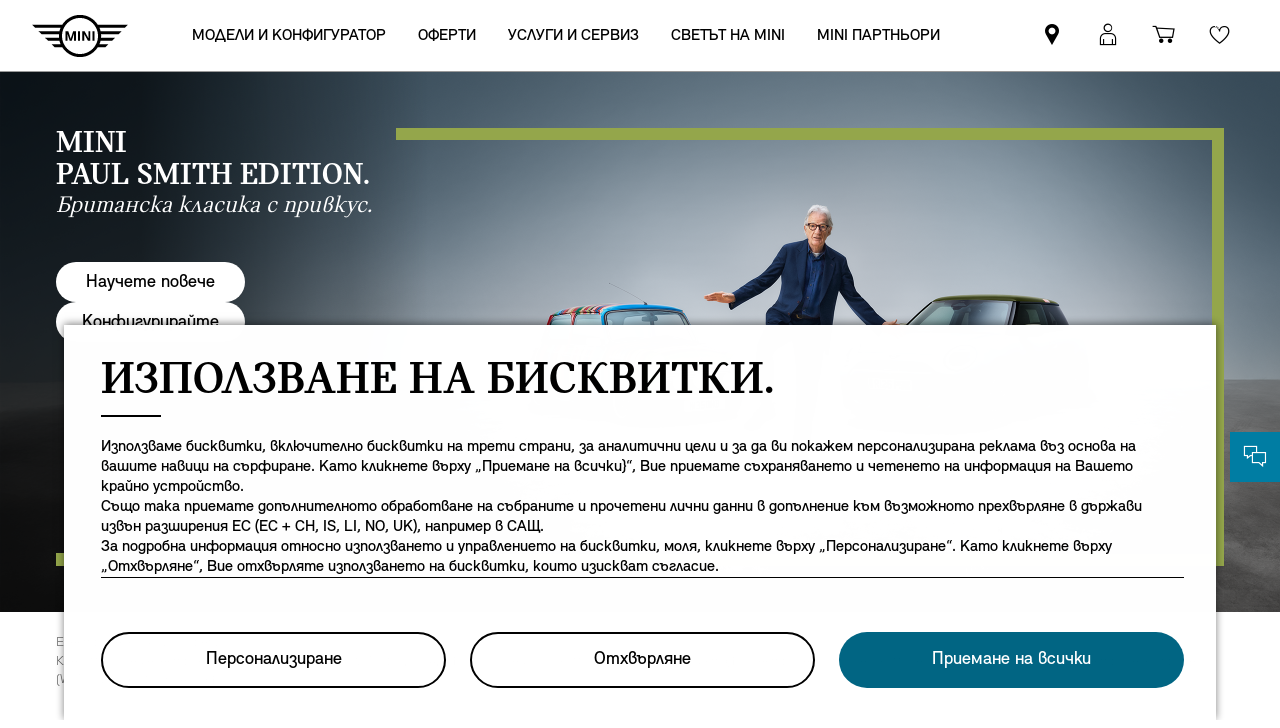

--- FILE ---
content_type: text/html;charset=utf-8
request_url: https://www.mini.bg/bg_BG/home.html
body_size: 33736
content:

<!DOCTYPE HTML>
<!--[if IE 8 ]> <html class="md md-js no-js lt-ie10 lte-ie9 ie8" lang="bg-BG"> <![endif]-->
<!--[if IE 9 ]> <html class="md md-js no-js lt-ie10 ie9" lang="bg-BG"> <![endif]-->
<!--[if (gt IE 9)|!(IE)]><!-->
<html class="md md-js no-js" lang="bg-BG"><!--<![endif]-->
    
<head>
        
    
        <meta name="apple-itunes-app" content="app-id=1519459056"/>
    
    

    <meta http-equiv="content-type" content="text/html; charset=UTF-8"/>
    <meta http-equiv="X-UA-Compatible" content="IE=edge"/>

    
        <meta name="referrer" content="no-referrer-when-downgrade"/>
    

    <meta name="robots" content="all"/>
    
    
    
	
    
    
	<title>MINI – New and used cars | MINI.bg</title>
    <meta name="viewport" content="width=device-width, initial-scale=1"/>

    
    <meta name="name" content="MINI - new and used cars"/>
    <meta name="description" content="MINI - new and used cars"/>
    
    <meta name="md:locale" content="bg_BG"/>
    
        <meta name="apple-itunes-app-custom" content="app-id=1519459056"/>
    

    
        <meta name="google-site-verification" content="sOMEW5xWDSy-YRqo6SVUtsy9EUczjBDTLBXEN60OFsY"/>
    

    

    

    
    

    
        <meta name="partnerid" content="master"/>
    
    

    
    <meta property="og:title" content="MINI - new and used cars"/>
    <meta property="og:type" content="website"/>
    <meta property="og:url" content="https://www.mini.bg/bg_BG/home.html"/>
    <meta property="og:image" content="https://www.mini.bg/content/dam/MINI/common/Accessories/mini-current-offers-service_New.jpg"/>
    <meta property="og:site_name" content="MINI – New and used cars | MINI.bg"/>
    <meta property="og:description" content="MINI - new and used cars"/>

    <meta name="twitter:card" content="summary"/>
    

    <meta name="twitter:title" content="MINI – New and used cars | MINI.bg"/>
    <meta name="twitter:description" content="Thrill-seekers unite: it’s time your drive had kick. Check out the MINI range, design your own model, or take a test drive at your nearest dealer. Let’s play."/>
    

    <meta name="twitter:domain" content="www.mini.bg"/>

    
    <meta name="dcterms.Identifier" content="https://www.mini.bg/bg_BG/home.html"/>
    <meta name="dcterms.Format" content="text/html"/>
    <meta name="dcterms.Type" content="text/html"/>
    
    
    
             <meta name="dcterms.Coverage" content="MINI - new and used cars"/>
    
             <meta name="dcterms.Title" content="MINI - new and used cars"/>
    
    
    
       <meta name="dcterms.Description" content="MINI - new and used cars"/>

    
    
             <meta name="name" content="MINI - new and used cars"/>
          <meta name="image" content="https://www.mini.bg/content/dam/MINI/common/Accessories/mini-current-offers-service_New.jpg"/>

    
                 <meta name="md:heading" content="Оригинални MINI части."/>
              <meta name="md:subheading" content="Нека MINI бъде вашият водач."/>

    
    
    
    

    

    
       
    

        
    

        
    

        
    

        
    

        
    

        
    

    
    

    <link rel="canonical" href="https://www.mini.bg/bg_BG/home.html" data-tracking-target-category="home"/>

    
	

    

    

    
    <link rel="apple-touch-icon" sizes="180x180" href="/etc.clientlibs/settings/wcm/designs/minidigital-white/images/favicon/resources/apple-touch-icon.png"/>
    <link rel="icon" type="image/png" href="/etc.clientlibs/settings/wcm/designs/minidigital-white/images/favicon/resources/favicon-32x32.png" sizes="32x32"/>
    <link rel="icon" type="image/png" href="/etc.clientlibs/settings/wcm/designs/minidigital-white/images/favicon/resources/favicon-16x16.png" sizes="16x16"/>
    <link rel="manifest" href="/etc.clientlibs/settings/wcm/designs/minidigital-white/images/components/favicon/resources/manifest.json"/>
    <link rel="mask-icon" href="/etc.clientlibs/settings/wcm/designs/minidigital-white/images/favicon/resources/safari-pinned-tab.svg" color="#5bbad5"/>
    <link rel="shortcut icon" href="/etc.clientlibs/settings/wcm/designs/minidigital-white/images/favicon/resources/favicon.ico"/>
    <meta name="msapplication-config" content="/etc.clientlibs/settings/wcm/designs/minidigital-white/images/favicon/resources/browserconfig.xml"/>
    <meta name="theme-color" content="#ffffff"/>
    
    
    
    
        <!-- ESI S-->
        
                
                <!-- esi:include Path: /etc/designs/minidigital-white.clientlibinclude.categories__minidigital-white%3F%3Finit.mode__js.async__true.onload__.js -->
                <script rel="preload" src="/etc.clientlibs/settings/wcm/designs/minidigital-white/libs-js.init.min.20251119015334.min.js" async></script>

            
        <!-- ESI E-->
        
    
    



    
    
    
        
    

    
        
    
    
        <!-- ESI S-->
        
                <!-- esi:include src="/etc/clientlibs/epaas/content/MINI/marketDSM_BG/mini_bg/bg_BG.epaasclientlibinclude.js" -->
                <script id="epaasScriptTag" onerror="window.epaasNotAvailable=true" src="/etc/clientlibs/wcmp/consentcontroller.fallback/epaas.js" onload="epaas.api.initialize({tenant: 'ds2~mini-bg', locale: 'bg_BG', redirectEpaasRequests: true, async: false})" type="text/javascript"></script>
            
        <!-- ESI E-->
    
    


    
    
        <script src="//assets.adobedtm.com/717b2dc27cb7/c23630d7452b/launch-d4c061040033.min.js"></script>
    
    
        
    <style>
        .hidden{
            display: none;
        }
        .md-image-item .hidden {
            display: none !important;
        }
        .md-image-item.md-image-item--layer-enabled {
            cursor: pointer;
        }
        .md-ht {
            position: absolute;
            right: 45px;
            z-index: 23
        }
        .md-ht .md-ht-item {
            transition: opacity .3s ease-out;
            display: inline-block;
            vertical-align: middle;
            opacity: 1
        }

        .md-ht .md-ht-item a {
            color: #000;
            font-size: 20px
        }
        .sr-only {
            position:absolute;
            left:-1px;
            top:auto;
            width:1px;
            height:1px;
            overflow:hidden;
        }
        .md-direction-rtl .sr-only, .md-direction-rtl .md-next .sr-only {
                right:-1px;
            left: unset;
            }

        .cosyimage-atom .lazysizes-display-clone {
            display: none !important;
        }
    </style>

    



    
        <!-- ESI S-->
        
                <!-- esi:include src="/bin/public/speedkit.speedkitinclude.js" -->
                
            
        <!-- ESI E-->
    
    
    
    
        
    
        <!-- ESI S-->
        
                
                <!-- esi:include Path: /etc/designs/minidigital-white.clientlibinclude.categories__minidigital%3F%3Fcore%3F%3Ficons.mode__.async__.onload__.js -->
                <link rel="stylesheet" href="/etc.clientlibs/settings/wcm/designs/minidigital-white/libs-css-icons.min.20251119015334.min.css" type="text/css">

            
        <!-- ESI E-->
    
    
    


        
    
        <!-- ESI S-->
        
                
                <!-- esi:include Path: /etc/designs/minidigital-white.clientlibinclude.categories__minidigital%3F%3Fcore.mode__.async__.onload__.js -->
                <link rel="stylesheet" href="/etc.clientlibs/settings/wcm/designs/minidigital-white/libs-design-system.min.20251119015334.min.css" type="text/css">
<link rel="stylesheet" href="/etc.clientlibs/settings/wcm/designs/minidigital-white/libs-css-core.min.20251119015334.min.css" type="text/css">

            
        <!-- ESI E-->
    
    
    
        
    


        
    
        <!-- ESI S-->
        
                
                <!-- esi:include Path: /etc/designs/minidigital-white.clientlibinclude.categories__minidigital-white.mode__.async__.onload__.js -->
                <link rel="stylesheet" href="/etc.clientlibs/settings/wcm/designs/minidigital-white/libs-css.min.20251119015334.min.css" type="text/css">

            
        <!-- ESI E-->
    
    
    


        
        
            
    
    
    
        <link rel='preload' as='style' href='/etc.clientlibs/settings/wcm/designs/minidigital-white/libs-css-legacy.min.20251119015334.min.css' onload="this.onload=null;this.rel='stylesheet preload'"/><noscript><link rel='preload' as='style' href='/etc.clientlibs/settings/wcm/designs/minidigital-white/libs-css-legacy.min.20251119015334.min.css'></noscript>
    



        
        
    

    <script>
        window.mdMainCssLoaded = true;
    </script>

    
    <script type="application/ld+json">

    {
        "@context" : "http://schema.org",
        "@type" : "Organization",
        "name" : "MINI",
        "url" : "https://www.mini.bg/bg_BG/home.html",
        "logo": "https://www.mini.bg/content/dam/MINI/common/mini-logo.232x98.png",
        "sameAs" : [&#34;https://www.facebook.com/MINI.Bulgaria&#34;,&#34;https://twitter.com/_MINI_Bulgaria&#34;,&#34;https://www.youtube.com/user/MINIBulgaria&#34;]
    }
	</script>
    


    
    
        <script>
            window.onload = function () {
                const smartbanner = document.querySelector(".js-smartbanner");
                const metaApple = document.querySelector('meta[name="apple-itunes-app-custom"]');
                const isTouch = {
                    android: (/Android/i).test(navigator.userAgent),
                    iPhone: (/iPhone|iPod/i).test(navigator.userAgent),
                    iPad: (/iPad/i).test(navigator.userAgent) || (navigator.platform === 'MacIntel' && navigator.maxTouchPoints > 1),
                };
                isTouch.iOS = isTouch.iPhone || isTouch.iPad;
                const browser = {
                    iOSSafari: isTouch.iOS && (/Version\/[0-9.]* Mobile\/[0-9a-zA-Z]* Safari\//.test(navigator.userAgent)),
                };
                if (browser.iOSSafari && metaApple) {
                    metaApple.name = 'apple-itunes-app';
                } else if (smartbanner !== null && (isTouch.iOS || isTouch.android)) {
                    document.body.classList.add('smartbanner-show');
                }
            }
        </script>
    
    


<script>(window.BOOMR_mq=window.BOOMR_mq||[]).push(["addVar",{"rua.upush":"false","rua.cpush":"false","rua.upre":"false","rua.cpre":"false","rua.uprl":"false","rua.cprl":"false","rua.cprf":"false","rua.trans":"SJ-03f1b8af-c636-4109-9251-ed75bda0489a","rua.cook":"true","rua.ims":"false","rua.ufprl":"false","rua.cfprl":"false","rua.isuxp":"false","rua.texp":"norulematch","rua.ceh":"false","rua.ueh":"false","rua.ieh.st":"0"}]);</script>
                              <script>!function(a){var e="https://s.go-mpulse.net/boomerang/",t="addEventListener";if("False"=="True")a.BOOMR_config=a.BOOMR_config||{},a.BOOMR_config.PageParams=a.BOOMR_config.PageParams||{},a.BOOMR_config.PageParams.pci=!0,e="https://s2.go-mpulse.net/boomerang/";if(window.BOOMR_API_key="JE4S9-9244G-69F9E-UAYJR-CNQQZ",function(){function n(e){a.BOOMR_onload=e&&e.timeStamp||(new Date).getTime()}if(!a.BOOMR||!a.BOOMR.version&&!a.BOOMR.snippetExecuted){a.BOOMR=a.BOOMR||{},a.BOOMR.snippetExecuted=!0;var i,_,o,r=document.createElement("iframe");if(a[t])a[t]("load",n,!1);else if(a.attachEvent)a.attachEvent("onload",n);r.src="javascript:void(0)",r.title="",r.role="presentation",(r.frameElement||r).style.cssText="width:0;height:0;border:0;display:none;",o=document.getElementsByTagName("script")[0],o.parentNode.insertBefore(r,o);try{_=r.contentWindow.document}catch(O){i=document.domain,r.src="javascript:var d=document.open();d.domain='"+i+"';void(0);",_=r.contentWindow.document}_.open()._l=function(){var a=this.createElement("script");if(i)this.domain=i;a.id="boomr-if-as",a.src=e+"JE4S9-9244G-69F9E-UAYJR-CNQQZ",BOOMR_lstart=(new Date).getTime(),this.body.appendChild(a)},_.write("<bo"+'dy onload="document._l();">'),_.close()}}(),"".length>0)if(a&&"performance"in a&&a.performance&&"function"==typeof a.performance.setResourceTimingBufferSize)a.performance.setResourceTimingBufferSize();!function(){if(BOOMR=a.BOOMR||{},BOOMR.plugins=BOOMR.plugins||{},!BOOMR.plugins.AK){var e="false"=="true"?1:0,t="cookiepresent",n="clphteix2w5my2lkjpqa-f-b99fec02c-clientnsv4-s.akamaihd.net",i="false"=="true"?2:1,_={"ak.v":"39","ak.cp":"572013","ak.ai":parseInt("860241",10),"ak.ol":"0","ak.cr":9,"ak.ipv":4,"ak.proto":"h2","ak.rid":"e076ff45","ak.r":51095,"ak.a2":e,"ak.m":"dsca","ak.n":"essl","ak.bpcip":"18.222.121.0","ak.cport":46576,"ak.gh":"23.215.214.231","ak.quicv":"","ak.tlsv":"tls1.3","ak.0rtt":"","ak.0rtt.ed":"","ak.csrc":"-","ak.acc":"","ak.t":"1768573920","ak.ak":"hOBiQwZUYzCg5VSAfCLimQ==kYQ0JI9O9jS163fUgL/gE62CjJ0ws9ZG4Tf32j/EAU+O7kDI2C3espCWVQ7QrEt/wHX7TD+CIIh7MTEIyN5tnTj9gN0ldKaDSYI80abckYy9OIqi3oxA7iUjlmsXKnx5GIsEtc73UxGhptYW/RCINJixyLS4NEYnHOONnRG9fKYurrXHWdpgvLJCROyonomhXrwZI23znIFghfF06FfYVWEE9TGcehR+4tqISPJ5eGisrrEBVykqLsaY+0Dbcfy9fh0qg6fpCuFgiv5VcG9ulBfrL0kP/8E5xH6jBM5waUyMfj2TLkWP7rl2P4F2QdztXziJeMi1K3DCuv/KiHlfSKCdXSPkyjowhPiPcnKlfYbepxt2Zeb2DCtsTbk9hVjVipBAD3GzDG46h5XW+G8xSfT+OgfSljg+MY2ylYle1mM=","ak.pv":"201","ak.dpoabenc":"","ak.tf":i};if(""!==t)_["ak.ruds"]=t;var o={i:!1,av:function(e){var t="http.initiator";if(e&&(!e[t]||"spa_hard"===e[t]))_["ak.feo"]=void 0!==a.aFeoApplied?1:0,BOOMR.addVar(_)},rv:function(){var a=["ak.bpcip","ak.cport","ak.cr","ak.csrc","ak.gh","ak.ipv","ak.m","ak.n","ak.ol","ak.proto","ak.quicv","ak.tlsv","ak.0rtt","ak.0rtt.ed","ak.r","ak.acc","ak.t","ak.tf"];BOOMR.removeVar(a)}};BOOMR.plugins.AK={akVars:_,akDNSPreFetchDomain:n,init:function(){if(!o.i){var a=BOOMR.subscribe;a("before_beacon",o.av,null,null),a("onbeacon",o.rv,null,null),o.i=!0}return this},is_complete:function(){return!0}}}}()}(window);</script></head>

    

<!--googleoff: all-->


    

    

        <body class="md-pageloader
                     md-body md-lang-bg_BG md-btn-highlight-color-blue md-page-home md-home-v2 md-navigation-rework
                     
                     " data-china-cosy="false" data-md-message-ajaxfail="Error loading content" data-md-message-close="Close" data-md-wcmmode="false" data-tracking-block="true" data-tracking-regionid="page ()¦¦mini – new and used cars¦¦¦">

<!--[if IE 8]><ie xmlns="html5"><![endif]-->

<div class="md-component md-pop md-pop-ie" style="display: none" data-component-name="iepop">
    <div class="md-pop-wrapper md-ie-content">
        <div class="h2 md-pop-title">
            <span>Your browser is not up to date and may not be compatible with our website.</span>
        </div>

        <p class="md-pop-text">
            Please switch to a different browser e.g. Google Chrome or Mozilla Firefox.
        </p>

        <div><p class="md-pop-text"><span>Please follow the link to install Chrome: </span><a href="https://www.google.com/chrome" target="_blank" rel="noopener">Chrome.</a></p>
        </div>
        <div><p class="md-pop-text"><span>Please follow the link to install Firefox: </span><a href="https://www.mozilla.org/firefox" target="_blank" rel="noopener">Firefox</a>
        </p>
        </div>
      <br/>
      <br/>
    </div>

    <div class="md-pop-wrapper md-warn-message md-pop-hide">

    </div>

	    <span class="md-icn-close" role="button" tabindex="0">
	        <span class="md-icn-alt">Close</span>
	    </span>
    
    
    
    
        <link rel="stylesheet" href="/etc.clientlibs/minidigital/components/iepop/clientlib.min.css" type="text/css" disabled>

    



</div>




    

    



<!-- DI include (path: /content/MINI/marketDSM_BG/mini_bg/bg_BG/home/_jcr_content/header.html/content/MINI/marketDSM_BG/mini_bg/bg_BG/home.html, resourceType: minidigital/components/page/header) -->







    
        
        


<div data-component-path="apps/minidigital/components/smart-banner/clientlib" class="md-component md-smart-banner js-smartbanner" data-tracking-component="{&#34;componentInfo&#34;:{&#34;componentId&#34;:&#34;smart-banner_aG9tZS9oZWFkZXIvc21hcnRCYW5uZXI&#34;,&#34;componentName&#34;:&#34;smart-banner&#34;},&#34;category&#34;:{&#34;primaryCategory&#34;:&#34;banner&#34;,&#34;subCategory1&#34;:&#34;smart banner&#34;,&#34;componentType&#34;:&#34;native in-page&#34;},&#34;attributes&#34;:{&#34;componentVersion&#34;:&#34;WL_2022_03&#34;,&#34;touchpoint&#34;:&#34;mobile&#34;}}" data-component-name="smart-banner" data-loader="amdLoader">
    <div class="smartbanner-container">
        <div class="smartbanner-icon">
            <img loading="lazy" class="js-image" alt="mini app"/>
        </div>
        <div class="smartbanner-content">
            <div class="smartbanner-title"></div>
            <div class="smartbanner-description"></div>
            <a class="smartbanner-link js-smartbanner-link"></a>
        </div>
        <div class="smartbanner-close">
            <span class="md-icn-close-circled js-smartbanner-close"></span>
        </div>
    </div>

    
        
    
    
    
        <link rel='preload' as='style' href='/etc.clientlibs/minidigital/components/smart-banner/clientlib.min.20251119015334.min.css' onload="this.onload=null;this.rel='stylesheet preload'"/><noscript><link rel='preload' as='style' href='/etc.clientlibs/minidigital/components/smart-banner/clientlib.min.20251119015334.min.css'></noscript>
    



    
</div>


        




    
    
    
    
    
    
        <link rel="stylesheet" href="/etc.clientlibs/minidigital/components/page/header/new-header/clientlib.min.20251119015334.min.css" type="text/css">

    



    <header class="md-fsm-header   " data-loader="direct" data-component-name="fsm-header" data-component-path="apps/minidigital/components/page/header/new-header/clientlib" data-layer-path="/content/MINI/marketDSM_BG/mini_bg/bg_BG/home/jcr:content/header/new-header.versioninfo.html?wcmmode=disabled" data-layer-ajax="true" data-tracking-component="{&#34;componentInfo&#34;:{&#34;componentId&#34;:&#34;navigation_aG9tZS9oZWFkZXIvbmV3LWhlYWRlcg&#34;,&#34;componentName&#34;:&#34;navigation&#34;},&#34;category&#34;:{&#34;primaryCategory&#34;:&#34;nsc website&#34;,&#34;subCategory1&#34;:&#34;navigation&#34;}}" data-sf-widget-servlet-url="/content/MINI/marketDSM_BG/mini_bg/bg_BG/home">

        <nav class="md-fsm-header__top" aria-label="основна област за навигация">
            <div id="focus-reset" style="position: absolute; top: 0;" tabindex="-1"></div>
            <a id="skipToMainContent" class="md-fsm-header__skip-link" aria-label="Skip to main content" href="javascript:;" onclick="document.location.hash='main';" data-tracking-linkid="link¦¦skip to main content¦open content">
                Skip to main content
            </a>
            <div class="md-fsm-header__start" data-tracking-block="true" data-tracking-static-counters="true" data-tracking-regionid="navigation l1¦1¦fsm navigation¦¦¦">
                
                <a href="/bg_BG/home.html" class="md-fsm-logo" data-tracking-linkid="link¦¦logo¦internal click" data-tracking-target-category="home">
                    <img src="/etc.clientlibs/settings/wcm/designs/minidigital-white/images/logo/resources/mini-logo.svg" alt="Лого на MINI с връзка към началната страница" style="display: block;width:100%;height:100%;"/>
                </a>

                
                <div class="md-fsm-navigation">
                    <button class="md-fsm-navigation__move md-fsm-navigation__move--backward" aria-label="Back">
                        <span class="mds-icn md-icn-angle-left"></span>
                    </button>
                    <div class="md-fsm-navigation__scroll">
                        <ul class="md-fsm-navigation__wrapper" aria-label="Main menu">
                            
                                <li class="item">
                                    

    <div class="md-fsm-navigation__level1-item">
        
        
        
        
        
        
        

        

        
            

            
            

            
            
                <button class="md-fsm-link md-fsm-navigation__level1-item-link md-fsm-navigation__level1-item-link--model-shelf md-fsm-navigation__level1-trigger  " title="МОДЕЛИ И КОНФИГУРАТОР" data-tracking-linkid="link¦¦models¦content opened">
                    <span class="text">МОДЕЛИ И КОНФИГУРАТОР</span>
                    <span class="md-icn-angle-right"></span>
                </button>
            

            
            <a aria-hidden="true" class="model-shelf-url" style="display: none" data-href="/content/MINI/marketDSM_BG/mini_bg/bg_BG/home/shelfpage/jcr:content/main/new-model-shelf"></a>
            <div class="md-fsm-navigation__model-shelf">
            </div>

            
            <ul class="md-fsm-navigation__level2-items">
                
                    
    
    <li class="md-fsm-navigation__level2-item" aria-label="Изцяло електрически Mini Cooper" data-tracking-static-counters="true" data-tracking-regionid="¦¦¦МОДЕЛИ И КОНФИГУРАТОР¦2¦categories">
        <button class="md-fsm-link md-fsm-navigation__level2-item-link md-fsm-navigation__level2-trigger text button-only" data-tracking-linkid="link¦¦Изцяло електрически Mini Cooper¦content opened">
           <span class="h2">Изцяло електрически Mini Cooper</span>
            <span class="md-icn-angle-right"></span>
        </button>

        <div class="md-fsm-navigation__level2-item-link text heading-only">
            <h2>Изцяло електрически Mini Cooper</h2>
        </div>

        
        <div class="md-fsm-navigation__stream   " data-tracking-regionid="¦¦¦МОДЕЛИ И КОНФИГУРАТОР¦3¦Изцяло електрически Mini Cooper" data-tracking-static-counters="true">
            <button class="md-fsm-link md-fsm-navigation__stream-trigger" data-tracking-linkid="link¦¦menu¦content opened">
                <span class="md-icn md-icn-angle-down"></span>
                <span class="content text">
                    
                    <span class="text--small">Menu</span>
                </span>
            </button>

            <ul aria-label="Изцяло електрически Mini Cooper" class="md-fsm-navigation__level3-items disable-button-tracking">
                

                

                <li class="md-fsm-navigation__level3-item" data-selected="false">
                    
                    
                    <a class="md-fsm-link md-fsm-navigation__level3-item-link   text" href="/bg_BG/home/range/all-electric-mini-cooper.html" aria-label="Изцяло електрически Mini Cooper - Акценти" target="_self" data-tracking-linkid="link¦¦link¦internal click" data-tracking-target-category="range">
                       <span>Акценти</span>
                    </a>
                </li>
            
                

                

                <li class="md-fsm-navigation__level3-item" data-selected="false">
                    
                    
                    <a class="md-fsm-link md-fsm-navigation__level3-item-link   text" href="/bg_BG/home/range/all-electric-mini-cooper/design.html" aria-label="Изцяло електрически Mini Cooper - Дизайн" target="_self" data-tracking-linkid="link¦¦link¦internal click" data-tracking-target-category="range">
                       <span>Дизайн</span>
                    </a>
                </li>
            
                

                

                <li class="md-fsm-navigation__level3-item" data-selected="false">
                    
                    
                    <a class="md-fsm-link md-fsm-navigation__level3-item-link   text" href="/bg_BG/home/range/all-electric-mini-cooper/features-functions.html" aria-label="Изцяло електрически Mini Cooper - Функции" target="_self" data-tracking-linkid="link¦¦link¦internal click" data-tracking-target-category="range">
                       <span>Функции</span>
                    </a>
                </li>
            
                

                

                <li class="md-fsm-navigation__level3-item" data-selected="false">
                    
                    
                    <a class="md-fsm-link md-fsm-navigation__level3-item-link   text" href="/bg_BG/home/range/all-electric-mini-cooper/range-and-charging.html" aria-label="Изцяло електрически Mini Cooper - Пробег и зареждане" target="_self" data-tracking-linkid="link¦¦link¦internal click" data-tracking-target-category="range">
                       <span>Пробег и зареждане</span>
                    </a>
                </li>
            
                

                

                <li class="md-fsm-navigation__level3-item" data-selected="false">
                    
                    
                    <a class="md-fsm-link md-fsm-navigation__level3-item-link   text" href="/bg_BG/home/range/all-electric-mini-cooper/models.html" aria-label="Изцяло електрически Mini Cooper - Модели" target="_self" data-tracking-linkid="link¦¦link¦internal click" data-tracking-target-category="range">
                       <span>Модели</span>
                    </a>
                </li>
            
                

                

                <li class="md-fsm-navigation__level3-item" data-selected="false">
                    
                    
                    <a class="md-fsm-link md-fsm-navigation__level3-item-link   text" href="/bg_BG/home/range/all-electric-mini-cooper/technical-data.html" aria-label="Изцяло електрически Mini Cooper - Технически данни" target="_self" data-tracking-linkid="link¦¦link¦internal click" data-tracking-target-category="tech data">
                       <span>Технически данни</span>
                    </a>
                </li>
            
                

                

                <li class="md-fsm-navigation__level3-item" data-selected="false">
                    
                    
                    <a class="md-fsm-link md-fsm-navigation__level3-item-link   text" href="/bg_BG/home/range/all-electric-mini-cooper/offers.html" aria-label="Изцяло електрически Mini Cooper - Оферти" target="_self" data-tracking-linkid="link¦¦link¦internal click" data-tracking-target-category="range">
                       <span>Оферти</span>
                    </a>
                </li>
            </ul>

            
            <div class="md-fsm-navigation__stream-actions" data-sf-widget-mode="manual" data-is-model-hub-page="false">
                <!-- Price -->
                <div class="md-fsm-navigation__price-wrapper">
                    <div class="md-fsm-navigation__price-section">
                       
                        
                        
                        
                        
                        
                             


                    </div>
                    
                </div>

                
                <span class="md-next disable-button-tracking" data-tracking-regionid="¦¦¦stream navigation¦¦nba">
                    
                    
                       
                       
                    
                </span>
            </div>
        </div>
    </li>

                
                    
    
    <li class="md-fsm-navigation__level2-item" aria-label="Новото MINI Countryman" data-tracking-static-counters="true" data-tracking-regionid="¦¦¦МОДЕЛИ И КОНФИГУРАТОР¦2¦categories">
        <button class="md-fsm-link md-fsm-navigation__level2-item-link md-fsm-navigation__level2-trigger text button-only" data-tracking-linkid="link¦¦Новото MINI Countryman¦content opened">
           <span class="h2">Новото MINI Countryman</span>
            <span class="md-icn-angle-right"></span>
        </button>

        <div class="md-fsm-navigation__level2-item-link text heading-only">
            <h2>Новото MINI Countryman</h2>
        </div>

        
        <div class="md-fsm-navigation__stream   " data-tracking-regionid="¦¦¦МОДЕЛИ И КОНФИГУРАТОР¦3¦Новото MINI Countryman" data-tracking-static-counters="true">
            <button class="md-fsm-link md-fsm-navigation__stream-trigger" data-tracking-linkid="link¦¦menu¦content opened">
                <span class="md-icn md-icn-angle-down"></span>
                <span class="content text">
                    
                    <span class="text--small">Menu</span>
                </span>
            </button>

            <ul aria-label="Новото MINI Countryman" class="md-fsm-navigation__level3-items disable-button-tracking">
                

                

                <li class="md-fsm-navigation__level3-item" data-selected="false">
                    
                    
                    <a class="md-fsm-link md-fsm-navigation__level3-item-link   text" href="/bg_BG/home/range/mini-countryman.html" aria-label="Новото MINI Countryman - Акценти" target="_self" data-tracking-linkid="link¦¦link¦internal click" data-tracking-target-category="range">
                       <span>Акценти</span>
                    </a>
                </li>
            
                

                

                <li class="md-fsm-navigation__level3-item" data-selected="false">
                    
                    
                    <a class="md-fsm-link md-fsm-navigation__level3-item-link   text" href="/bg_BG/home/range/mini-countryman/design.html" aria-label="Новото MINI Countryman - Дизайн" target="_self" data-tracking-linkid="link¦¦link¦internal click" data-tracking-target-category="range">
                       <span>Дизайн</span>
                    </a>
                </li>
            
                

                

                
            
                

                

                <li class="md-fsm-navigation__level3-item" data-selected="false">
                    
                    
                    <a class="md-fsm-link md-fsm-navigation__level3-item-link   text" href="/bg_BG/home/range/mini-countryman/models.html" aria-label="Новото MINI Countryman - Модели" target="_self" data-tracking-linkid="link¦¦link¦internal click" data-tracking-target-category="range">
                       <span>Модели</span>
                    </a>
                </li>
            
                

                

                <li class="md-fsm-navigation__level3-item" data-selected="false">
                    
                    
                    <a class="md-fsm-link md-fsm-navigation__level3-item-link   text" href="/bg_BG/home/range/mini-countryman/technical-data.html" aria-label="Новото MINI Countryman - Технически данни" target="_self" data-tracking-linkid="link¦¦link¦internal click" data-tracking-target-category="tech data">
                       <span>Технически данни</span>
                    </a>
                </li>
            
                

                

                <li class="md-fsm-navigation__level3-item" data-selected="false">
                    
                    
                    <a class="md-fsm-link md-fsm-navigation__level3-item-link   text" href="/bg_BG/home/range/mini-countryman/offers.html" aria-label="Новото MINI Countryman - Оферти" target="_self" data-tracking-linkid="link¦¦link¦internal click" data-tracking-target-category="range">
                       <span>Оферти</span>
                    </a>
                </li>
            </ul>

            
            <div class="md-fsm-navigation__stream-actions" data-sf-widget-mode="manual" data-is-model-hub-page="false">
                <!-- Price -->
                <div class="md-fsm-navigation__price-wrapper">
                    <div class="md-fsm-navigation__price-section">
                       
                        
                        
                        
                        
                        
                             


                    </div>
                    
                </div>

                
                <span class="md-next disable-button-tracking" data-tracking-regionid="¦¦¦stream navigation¦¦nba">
                    
                    
                       
                       
                    
                </span>
            </div>
        </div>
    </li>

                
                    
    
    <li class="md-fsm-navigation__level2-item" aria-label="Изцяло електрически Mini Countryman" data-tracking-static-counters="true" data-tracking-regionid="¦¦¦МОДЕЛИ И КОНФИГУРАТОР¦2¦categories">
        <button class="md-fsm-link md-fsm-navigation__level2-item-link md-fsm-navigation__level2-trigger text button-only" data-tracking-linkid="link¦¦Изцяло електрически Mini Countryman¦content opened">
           <span class="h2">Изцяло електрически Mini Countryman</span>
            <span class="md-icn-angle-right"></span>
        </button>

        <div class="md-fsm-navigation__level2-item-link text heading-only">
            <h2>Изцяло електрически Mini Countryman</h2>
        </div>

        
        <div class="md-fsm-navigation__stream   " data-tracking-regionid="¦¦¦МОДЕЛИ И КОНФИГУРАТОР¦3¦Изцяло електрически Mini Countryman" data-tracking-static-counters="true">
            <button class="md-fsm-link md-fsm-navigation__stream-trigger" data-tracking-linkid="link¦¦menu¦content opened">
                <span class="md-icn md-icn-angle-down"></span>
                <span class="content text">
                    
                    <span class="text--small">Menu</span>
                </span>
            </button>

            <ul aria-label="Изцяло електрически Mini Countryman" class="md-fsm-navigation__level3-items disable-button-tracking">
                

                

                <li class="md-fsm-navigation__level3-item" data-selected="false">
                    
                    
                    <a class="md-fsm-link md-fsm-navigation__level3-item-link   text" href="/bg_BG/home/range/all-electric-mini-countryman.html" aria-label="Изцяло електрически Mini Countryman - Акценти" target="_self" data-tracking-linkid="link¦¦link¦internal click" data-tracking-target-category="range">
                       <span>Акценти</span>
                    </a>
                </li>
            
                

                

                <li class="md-fsm-navigation__level3-item" data-selected="false">
                    
                    
                    <a class="md-fsm-link md-fsm-navigation__level3-item-link   text" href="/bg_BG/home/range/all-electric-mini-countryman/design.html" aria-label="Изцяло електрически Mini Countryman - Дизайн" target="_self" data-tracking-linkid="link¦¦link¦internal click" data-tracking-target-category="range">
                       <span>Дизайн</span>
                    </a>
                </li>
            
                

                

                <li class="md-fsm-navigation__level3-item" data-selected="false">
                    
                    
                    <a class="md-fsm-link md-fsm-navigation__level3-item-link   text" href="/bg_BG/home/range/all-electric-mini-countryman/features-functions.html" aria-label="Изцяло електрически Mini Countryman - Функции" target="_self" data-tracking-linkid="link¦¦link¦internal click" data-tracking-target-category="range">
                       <span>Функции</span>
                    </a>
                </li>
            
                

                

                <li class="md-fsm-navigation__level3-item" data-selected="false">
                    
                    
                    <a class="md-fsm-link md-fsm-navigation__level3-item-link   text" href="/bg_BG/home/range/all-electric-mini-countryman/range-and-charging.html" aria-label="Изцяло електрически Mini Countryman - Пробег и зареждане" target="_self" data-tracking-linkid="link¦¦link¦internal click" data-tracking-target-category="range">
                       <span>Пробег и зареждане</span>
                    </a>
                </li>
            
                

                

                <li class="md-fsm-navigation__level3-item" data-selected="false">
                    
                    
                    <a class="md-fsm-link md-fsm-navigation__level3-item-link   text" href="/bg_BG/home/range/all-electric-mini-countryman/models.html" aria-label="Изцяло електрически Mini Countryman - Модели" target="_self" data-tracking-linkid="link¦¦link¦internal click" data-tracking-target-category="range">
                       <span>Модели</span>
                    </a>
                </li>
            
                

                

                <li class="md-fsm-navigation__level3-item" data-selected="false">
                    
                    
                    <a class="md-fsm-link md-fsm-navigation__level3-item-link   text" href="/bg_BG/home/range/all-electric-mini-countryman/technical-data.html" aria-label="Изцяло електрически Mini Countryman - Технически данни" target="_self" data-tracking-linkid="link¦¦link¦internal click" data-tracking-target-category="tech data">
                       <span>Технически данни</span>
                    </a>
                </li>
            
                

                

                <li class="md-fsm-navigation__level3-item" data-selected="false">
                    
                    
                    <a class="md-fsm-link md-fsm-navigation__level3-item-link   text" href="/bg_BG/home/range/all-electric-mini-countryman/offers.html" aria-label="Изцяло електрически Mini Countryman - Оферти" target="_self" data-tracking-linkid="link¦¦link¦internal click" data-tracking-target-category="range">
                       <span>Оферти</span>
                    </a>
                </li>
            </ul>

            
            <div class="md-fsm-navigation__stream-actions" data-sf-widget-mode="manual" data-is-model-hub-page="false">
                <!-- Price -->
                <div class="md-fsm-navigation__price-wrapper">
                    <div class="md-fsm-navigation__price-section">
                       
                        
                        
                        
                        
                        
                             


                    </div>
                    
                </div>

                
                <span class="md-next disable-button-tracking" data-tracking-regionid="¦¦¦stream navigation¦¦nba">
                    
                    
                       
                       
                    
                </span>
            </div>
        </div>
    </li>

                
                    
    
    <li class="md-fsm-navigation__level2-item" aria-label="НОВО MINI COOPER" data-tracking-static-counters="true" data-tracking-regionid="¦¦¦МОДЕЛИ И КОНФИГУРАТОР¦2¦categories">
        <button class="md-fsm-link md-fsm-navigation__level2-item-link md-fsm-navigation__level2-trigger text button-only" data-tracking-linkid="link¦¦НОВО MINI COOPER¦content opened">
           <span class="h2">НОВО MINI COOPER</span>
            <span class="md-icn-angle-right"></span>
        </button>

        <div class="md-fsm-navigation__level2-item-link text heading-only">
            <h2>НОВО MINI COOPER</h2>
        </div>

        
        <div class="md-fsm-navigation__stream   " data-tracking-regionid="¦¦¦МОДЕЛИ И КОНФИГУРАТОР¦3¦НОВО MINI COOPER" data-tracking-static-counters="true">
            <button class="md-fsm-link md-fsm-navigation__stream-trigger" data-tracking-linkid="link¦¦menu¦content opened">
                <span class="md-icn md-icn-angle-down"></span>
                <span class="content text">
                    
                    <span class="text--small">Menu</span>
                </span>
            </button>

            <ul aria-label="НОВО MINI COOPER" class="md-fsm-navigation__level3-items disable-button-tracking">
                

                

                <li class="md-fsm-navigation__level3-item" data-selected="false">
                    
                    
                    <a class="md-fsm-link md-fsm-navigation__level3-item-link   text" href="/bg_BG/home/range/mini-cooper-3-door.html" aria-label="НОВО MINI COOPER - Акценти" target="_self" data-tracking-linkid="link¦¦link¦internal click" data-tracking-target-category="range">
                       <span>Акценти</span>
                    </a>
                </li>
            
                

                

                <li class="md-fsm-navigation__level3-item" data-selected="false">
                    
                    
                    <a class="md-fsm-link md-fsm-navigation__level3-item-link   text" href="/bg_BG/home/range/mini-cooper-3-door/design.html" aria-label="НОВО MINI COOPER - Дизайн" target="_self" data-tracking-linkid="link¦¦link¦internal click" data-tracking-target-category="range">
                       <span>Дизайн</span>
                    </a>
                </li>
            
                

                

                <li class="md-fsm-navigation__level3-item" data-selected="false">
                    
                    
                    <a class="md-fsm-link md-fsm-navigation__level3-item-link   text" href="/bg_BG/home/range/mini-cooper-3-door/features-functions.html" aria-label="НОВО MINI COOPER - Функции" target="_self" data-tracking-linkid="link¦¦link¦internal click" data-tracking-target-category="range">
                       <span>Функции</span>
                    </a>
                </li>
            
                

                

                <li class="md-fsm-navigation__level3-item" data-selected="false">
                    
                    
                    <a class="md-fsm-link md-fsm-navigation__level3-item-link   text" href="/bg_BG/home/range/mini-cooper-3-door/models.html" aria-label="НОВО MINI COOPER - Модели" target="_self" data-tracking-linkid="link¦¦link¦internal click" data-tracking-target-category="range">
                       <span>Модели</span>
                    </a>
                </li>
            
                

                

                <li class="md-fsm-navigation__level3-item" data-selected="false">
                    
                    
                    <a class="md-fsm-link md-fsm-navigation__level3-item-link   text" href="/bg_BG/home/range/mini-cooper-3-door/technical-data.html" aria-label="НОВО MINI COOPER - Технически данни" target="_self" data-tracking-linkid="link¦¦link¦internal click" data-tracking-target-category="tech data">
                       <span>Технически данни</span>
                    </a>
                </li>
            
                

                

                <li class="md-fsm-navigation__level3-item" data-selected="false">
                    
                    
                    <a class="md-fsm-link md-fsm-navigation__level3-item-link   text" href="/bg_BG/home/range/mini-cooper-3-door/dimensions.html" aria-label="НОВО MINI COOPER - Размери" target="_self" data-tracking-linkid="link¦¦link¦internal click" data-tracking-target-category="space dim">
                       <span>Размери</span>
                    </a>
                </li>
            
                

                

                <li class="md-fsm-navigation__level3-item" data-selected="false">
                    
                    
                    <a class="md-fsm-link md-fsm-navigation__level3-item-link   text" href="/bg_BG/home/range/mini-cooper-3-door/offers.html" aria-label="НОВО MINI COOPER - Оферти" target="_self" data-tracking-linkid="link¦¦link¦internal click" data-tracking-target-category="range">
                       <span>Оферти</span>
                    </a>
                </li>
            </ul>

            
            <div class="md-fsm-navigation__stream-actions" data-sf-widget-mode="manual" data-is-model-hub-page="false">
                <!-- Price -->
                <div class="md-fsm-navigation__price-wrapper">
                    <div class="md-fsm-navigation__price-section">
                       
                        
                        
                        
                        
                        
                             


                    </div>
                    
                </div>

                
                <span class="md-next disable-button-tracking" data-tracking-regionid="¦¦¦stream navigation¦¦nba">
                    
                    
                       
                       
                    
                </span>
            </div>
        </div>
    </li>

                
                    
    
    <li class="md-fsm-navigation__level2-item" aria-label="НОВОТО MINI COOPER 5 ВРАТИ." data-tracking-static-counters="true" data-tracking-regionid="¦¦¦МОДЕЛИ И КОНФИГУРАТОР¦2¦categories">
        <button class="md-fsm-link md-fsm-navigation__level2-item-link md-fsm-navigation__level2-trigger text button-only" data-tracking-linkid="link¦¦НОВОТО MINI COOPER 5 ВРАТИ.¦content opened">
           <span class="h2">НОВОТО MINI COOPER 5 ВРАТИ.</span>
            <span class="md-icn-angle-right"></span>
        </button>

        <div class="md-fsm-navigation__level2-item-link text heading-only">
            <h2>НОВОТО MINI COOPER 5 ВРАТИ.</h2>
        </div>

        
        <div class="md-fsm-navigation__stream   " data-tracking-regionid="¦¦¦МОДЕЛИ И КОНФИГУРАТОР¦3¦НОВОТО MINI COOPER 5 ВРАТИ." data-tracking-static-counters="true">
            <button class="md-fsm-link md-fsm-navigation__stream-trigger" data-tracking-linkid="link¦¦menu¦content opened">
                <span class="md-icn md-icn-angle-down"></span>
                <span class="content text">
                    
                    <span class="text--small">Menu</span>
                </span>
            </button>

            <ul aria-label="НОВОТО MINI COOPER 5 ВРАТИ." class="md-fsm-navigation__level3-items disable-button-tracking">
                

                

                <li class="md-fsm-navigation__level3-item" data-selected="false">
                    
                    
                    <a class="md-fsm-link md-fsm-navigation__level3-item-link   text" href="/bg_BG/home/range/mini-cooper-5-door.html" aria-label="НОВОТО MINI COOPER 5 ВРАТИ. - Акценти" target="_self" data-tracking-linkid="link¦¦link¦internal click" data-tracking-target-category="range">
                       <span>Акценти</span>
                    </a>
                </li>
            
                

                

                <li class="md-fsm-navigation__level3-item" data-selected="false">
                    
                    
                    <a class="md-fsm-link md-fsm-navigation__level3-item-link   text" href="/bg_BG/home/range/mini-cooper-5-door/design.html" aria-label="НОВОТО MINI COOPER 5 ВРАТИ. - Дизайн" target="_self" data-tracking-linkid="link¦¦link¦internal click" data-tracking-target-category="range">
                       <span>Дизайн</span>
                    </a>
                </li>
            
                

                

                <li class="md-fsm-navigation__level3-item" data-selected="false">
                    
                    
                    <a class="md-fsm-link md-fsm-navigation__level3-item-link   text" href="/bg_BG/home/range/mini-cooper-5-door/features-functions.html" aria-label="НОВОТО MINI COOPER 5 ВРАТИ. - Функции" target="_self" data-tracking-linkid="link¦¦link¦internal click" data-tracking-target-category="range">
                       <span>Функции</span>
                    </a>
                </li>
            
                

                

                <li class="md-fsm-navigation__level3-item" data-selected="false">
                    
                    
                    <a class="md-fsm-link md-fsm-navigation__level3-item-link   text" href="/bg_BG/home/range/mini-cooper-5-door/models.html" aria-label="НОВОТО MINI COOPER 5 ВРАТИ. - Модели" target="_self" data-tracking-linkid="link¦¦link¦internal click" data-tracking-target-category="range">
                       <span>Модели</span>
                    </a>
                </li>
            
                

                

                <li class="md-fsm-navigation__level3-item" data-selected="false">
                    
                    
                    <a class="md-fsm-link md-fsm-navigation__level3-item-link   text" href="/bg_BG/home/range/mini-cooper-5-door/technical-data.html" aria-label="НОВОТО MINI COOPER 5 ВРАТИ. - Технически данни" target="_self" data-tracking-linkid="link¦¦link¦internal click" data-tracking-target-category="tech data">
                       <span>Технически данни</span>
                    </a>
                </li>
            
                

                

                <li class="md-fsm-navigation__level3-item" data-selected="false">
                    
                    
                    <a class="md-fsm-link md-fsm-navigation__level3-item-link   text" href="/bg_BG/home/range/mini-cooper-5-door/dimensions.html" aria-label="НОВОТО MINI COOPER 5 ВРАТИ. - Размери" target="_self" data-tracking-linkid="link¦¦link¦internal click" data-tracking-target-category="space dim">
                       <span>Размери</span>
                    </a>
                </li>
            
                

                

                <li class="md-fsm-navigation__level3-item" data-selected="false">
                    
                    
                    <a class="md-fsm-link md-fsm-navigation__level3-item-link   text" href="/bg_BG/home/range/mini-cooper-5-door/offers.html" aria-label="НОВОТО MINI COOPER 5 ВРАТИ. - Оферти" target="_self" data-tracking-linkid="link¦¦link¦internal click" data-tracking-target-category="range">
                       <span>Оферти</span>
                    </a>
                </li>
            </ul>

            
            <div class="md-fsm-navigation__stream-actions" data-sf-widget-mode="manual" data-is-model-hub-page="false">
                <!-- Price -->
                <div class="md-fsm-navigation__price-wrapper">
                    <div class="md-fsm-navigation__price-section">
                       
                        
                        
                        
                        
                        
                             


                    </div>
                    
                </div>

                
                <span class="md-next disable-button-tracking" data-tracking-regionid="¦¦¦stream navigation¦¦nba">
                    
                    
                       
                       
                    
                </span>
            </div>
        </div>
    </li>

                
                    
    
    <li class="md-fsm-navigation__level2-item" aria-label="НОВОТО НАПЪЛНО ЕЛЕКТРИЧЕСКО MINI ACEMAN." data-tracking-static-counters="true" data-tracking-regionid="¦¦¦МОДЕЛИ И КОНФИГУРАТОР¦2¦categories">
        <button class="md-fsm-link md-fsm-navigation__level2-item-link md-fsm-navigation__level2-trigger text button-only" data-tracking-linkid="link¦¦НОВОТО НАПЪЛНО ЕЛЕКТРИЧЕСКО MINI ACEMAN.¦content opened">
           <span class="h2">НОВОТО НАПЪЛНО ЕЛЕКТРИЧЕСКО MINI ACEMAN.</span>
            <span class="md-icn-angle-right"></span>
        </button>

        <div class="md-fsm-navigation__level2-item-link text heading-only">
            <h2>НОВОТО НАПЪЛНО ЕЛЕКТРИЧЕСКО MINI ACEMAN.</h2>
        </div>

        
        <div class="md-fsm-navigation__stream   " data-tracking-regionid="¦¦¦МОДЕЛИ И КОНФИГУРАТОР¦3¦НОВОТО НАПЪЛНО ЕЛЕКТРИЧЕСКО MINI ACEMAN." data-tracking-static-counters="true">
            <button class="md-fsm-link md-fsm-navigation__stream-trigger" data-tracking-linkid="link¦¦menu¦content opened">
                <span class="md-icn md-icn-angle-down"></span>
                <span class="content text">
                    
                    <span class="text--small">Menu</span>
                </span>
            </button>

            <ul aria-label="НОВОТО НАПЪЛНО ЕЛЕКТРИЧЕСКО MINI ACEMAN." class="md-fsm-navigation__level3-items disable-button-tracking">
                

                

                <li class="md-fsm-navigation__level3-item" data-selected="false">
                    
                    
                    <a class="md-fsm-link md-fsm-navigation__level3-item-link   text" href="/bg_BG/home/range/all-electric-mini-aceman.html" aria-label="НОВОТО НАПЪЛНО ЕЛЕКТРИЧЕСКО MINI ACEMAN. - Акценти" target="_self" data-tracking-linkid="link¦¦link¦internal click" data-tracking-target-category="range">
                       <span>Акценти</span>
                    </a>
                </li>
            
                

                

                <li class="md-fsm-navigation__level3-item" data-selected="false">
                    
                    
                    <a class="md-fsm-link md-fsm-navigation__level3-item-link   text" href="/bg_BG/home/range/all-electric-mini-aceman/design.html" aria-label="НОВОТО НАПЪЛНО ЕЛЕКТРИЧЕСКО MINI ACEMAN. - Дизайн" target="_self" data-tracking-linkid="link¦¦link¦internal click" data-tracking-target-category="range">
                       <span>Дизайн</span>
                    </a>
                </li>
            
                

                

                <li class="md-fsm-navigation__level3-item" data-selected="false">
                    
                    
                    <a class="md-fsm-link md-fsm-navigation__level3-item-link   text" href="/bg_BG/home/range/all-electric-mini-aceman/features-functions.html" aria-label="НОВОТО НАПЪЛНО ЕЛЕКТРИЧЕСКО MINI ACEMAN. - Функции" target="_self" data-tracking-linkid="link¦¦link¦internal click" data-tracking-target-category="range">
                       <span>Функции</span>
                    </a>
                </li>
            
                

                

                <li class="md-fsm-navigation__level3-item" data-selected="false">
                    
                    
                    <a class="md-fsm-link md-fsm-navigation__level3-item-link   text" href="/bg_BG/home/range/all-electric-mini-aceman/range-and-charging.html" aria-label="НОВОТО НАПЪЛНО ЕЛЕКТРИЧЕСКО MINI ACEMAN. - Пробег и зареждане" target="_self" data-tracking-linkid="link¦¦link¦internal click" data-tracking-target-category="range">
                       <span>Пробег и зареждане</span>
                    </a>
                </li>
            
                

                

                <li class="md-fsm-navigation__level3-item" data-selected="false">
                    
                    
                    <a class="md-fsm-link md-fsm-navigation__level3-item-link   text" href="/bg_BG/home/range/all-electric-mini-aceman/models.html" aria-label="НОВОТО НАПЪЛНО ЕЛЕКТРИЧЕСКО MINI ACEMAN. - Модели" target="_self" data-tracking-linkid="link¦¦link¦internal click" data-tracking-target-category="range">
                       <span>Модели</span>
                    </a>
                </li>
            
                

                

                <li class="md-fsm-navigation__level3-item" data-selected="false">
                    
                    
                    <a class="md-fsm-link md-fsm-navigation__level3-item-link   text" href="/bg_BG/home/range/all-electric-mini-aceman/technical-data.html" aria-label="НОВОТО НАПЪЛНО ЕЛЕКТРИЧЕСКО MINI ACEMAN. - Технически данни" target="_self" data-tracking-linkid="link¦¦link¦internal click" data-tracking-target-category="tech data">
                       <span>Технически данни</span>
                    </a>
                </li>
            
                

                

                <li class="md-fsm-navigation__level3-item" data-selected="false">
                    
                    
                    <a class="md-fsm-link md-fsm-navigation__level3-item-link   text" href="/bg_BG/home/range/all-electric-mini-aceman/offers.html" aria-label="НОВОТО НАПЪЛНО ЕЛЕКТРИЧЕСКО MINI ACEMAN. - Оферти" target="_self" data-tracking-linkid="link¦¦link¦internal click" data-tracking-target-category="range">
                       <span>Оферти</span>
                    </a>
                </li>
            </ul>

            
            <div class="md-fsm-navigation__stream-actions" data-sf-widget-mode="manual" data-is-model-hub-page="false">
                <!-- Price -->
                <div class="md-fsm-navigation__price-wrapper">
                    <div class="md-fsm-navigation__price-section">
                       
                        
                        
                        
                        
                        
                             


                    </div>
                    
                </div>

                
                <span class="md-next disable-button-tracking" data-tracking-regionid="¦¦¦stream navigation¦¦nba">
                    
                    
                       
                       
                    
                </span>
            </div>
        </div>
    </li>

                
                    
    
    <li class="md-fsm-navigation__level2-item" aria-label="MINI Cooper Convertible" data-tracking-static-counters="true" data-tracking-regionid="¦¦¦МОДЕЛИ И КОНФИГУРАТОР¦2¦categories">
        <button class="md-fsm-link md-fsm-navigation__level2-item-link md-fsm-navigation__level2-trigger text button-only" data-tracking-linkid="link¦¦MINI Cooper Convertible¦content opened">
           <span class="h2">MINI Cooper Convertible</span>
            <span class="md-icn-angle-right"></span>
        </button>

        <div class="md-fsm-navigation__level2-item-link text heading-only">
            <h2>MINI Cooper Convertible</h2>
        </div>

        
        <div class="md-fsm-navigation__stream   " data-tracking-regionid="¦¦¦МОДЕЛИ И КОНФИГУРАТОР¦3¦MINI Cooper Convertible" data-tracking-static-counters="true">
            <button class="md-fsm-link md-fsm-navigation__stream-trigger" data-tracking-linkid="link¦¦menu¦content opened">
                <span class="md-icn md-icn-angle-down"></span>
                <span class="content text">
                    
                    <span class="text--small">Menu</span>
                </span>
            </button>

            <ul aria-label="MINI Cooper Convertible" class="md-fsm-navigation__level3-items disable-button-tracking">
                

                

                <li class="md-fsm-navigation__level3-item" data-selected="false">
                    
                    
                    <a class="md-fsm-link md-fsm-navigation__level3-item-link   text" href="/bg_BG/home/range/mini-cooper-convertible.html" aria-label="MINI Cooper Convertible - Акценти" target="_self" data-tracking-linkid="link¦¦link¦internal click" data-tracking-target-category="range">
                       <span>Акценти</span>
                    </a>
                </li>
            
                

                

                <li class="md-fsm-navigation__level3-item" data-selected="false">
                    
                    
                    <a class="md-fsm-link md-fsm-navigation__level3-item-link   text" href="/bg_BG/home/range/mini-cooper-convertible/design.html" aria-label="MINI Cooper Convertible - Дизайн" target="_self" data-tracking-linkid="link¦¦link¦internal click" data-tracking-target-category="range">
                       <span>Дизайн</span>
                    </a>
                </li>
            
                

                

                <li class="md-fsm-navigation__level3-item" data-selected="false">
                    
                    
                    <a class="md-fsm-link md-fsm-navigation__level3-item-link   text" href="/bg_BG/home/range/mini-cooper-convertible/features-functions.html" aria-label="MINI Cooper Convertible - Функции" target="_self" data-tracking-linkid="link¦¦link¦internal click" data-tracking-target-category="range">
                       <span>Функции</span>
                    </a>
                </li>
            
                

                

                <li class="md-fsm-navigation__level3-item" data-selected="false">
                    
                    
                    <a class="md-fsm-link md-fsm-navigation__level3-item-link   text" href="/bg_BG/home/range/mini-cooper-convertible/models.html" aria-label="MINI Cooper Convertible - Модели" target="_self" data-tracking-linkid="link¦¦link¦internal click" data-tracking-target-category="range">
                       <span>Модели</span>
                    </a>
                </li>
            
                

                

                <li class="md-fsm-navigation__level3-item" data-selected="false">
                    
                    
                    <a class="md-fsm-link md-fsm-navigation__level3-item-link   text" href="/bg_BG/home/range/mini-cooper-convertible/technical-data.html" aria-label="MINI Cooper Convertible - Технически данни" target="_self" data-tracking-linkid="link¦¦link¦internal click" data-tracking-target-category="tech data">
                       <span>Технически данни</span>
                    </a>
                </li>
            
                

                

                <li class="md-fsm-navigation__level3-item" data-selected="false">
                    
                    
                    <a class="md-fsm-link md-fsm-navigation__level3-item-link   text" href="/bg_BG/home/range/mini-cooper-convertible/dimensions.html" aria-label="MINI Cooper Convertible - Размери" target="_self" data-tracking-linkid="link¦¦link¦internal click" data-tracking-target-category="space dim">
                       <span>Размери</span>
                    </a>
                </li>
            
                

                

                <li class="md-fsm-navigation__level3-item" data-selected="false">
                    
                    
                    <a class="md-fsm-link md-fsm-navigation__level3-item-link   text" href="/bg_BG/home/range/mini-cooper-convertible/offers.html" aria-label="MINI Cooper Convertible - Оферти" target="_self" data-tracking-linkid="link¦¦link¦internal click" data-tracking-target-category="range">
                       <span>Оферти</span>
                    </a>
                </li>
            </ul>

            
            <div class="md-fsm-navigation__stream-actions" data-sf-widget-mode="manual" data-is-model-hub-page="false">
                <!-- Price -->
                <div class="md-fsm-navigation__price-wrapper">
                    <div class="md-fsm-navigation__price-section">
                       
                        
                        
                        
                        
                        
                             


                    </div>
                    
                </div>

                
                <span class="md-next disable-button-tracking" data-tracking-regionid="¦¦¦stream navigation¦¦nba">
                    
                    
                       
                       
                    
                </span>
            </div>
        </div>
    </li>

                
                    
    
    <li class="md-fsm-navigation__level2-item" aria-label="John Cooper Works" data-tracking-static-counters="true" data-tracking-regionid="¦¦¦МОДЕЛИ И КОНФИГУРАТОР¦2¦categories">
        <button class="md-fsm-link md-fsm-navigation__level2-item-link md-fsm-navigation__level2-trigger text button-only" data-tracking-linkid="link¦¦John Cooper Works¦content opened">
           <span class="h2">John Cooper Works</span>
            <span class="md-icn-angle-right"></span>
        </button>

        <div class="md-fsm-navigation__level2-item-link text heading-only">
            <h2>John Cooper Works</h2>
        </div>

        
        <div class="md-fsm-navigation__stream   " data-tracking-regionid="¦¦¦МОДЕЛИ И КОНФИГУРАТОР¦3¦John Cooper Works" data-tracking-static-counters="true">
            <button class="md-fsm-link md-fsm-navigation__stream-trigger" data-tracking-linkid="link¦¦menu¦content opened">
                <span class="md-icn md-icn-angle-down"></span>
                <span class="content text">
                    
                    <span class="text--small">Menu</span>
                </span>
            </button>

            <ul aria-label="John Cooper Works" class="md-fsm-navigation__level3-items disable-button-tracking">
                

                

                <li class="md-fsm-navigation__level3-item" data-selected="false">
                    
                    
                    <a class="md-fsm-link md-fsm-navigation__level3-item-link   text" href="/bg_BG/home/range/john-cooper-works.html" aria-label="John Cooper Works - Акценти" target="_self" data-tracking-linkid="link¦¦link¦internal click" data-tracking-target-category="range">
                       <span>Акценти</span>
                    </a>
                </li>
            
                

                

                
            
                

                

                <li class="md-fsm-navigation__level3-item" data-selected="false">
                    
                    
                    <a class="md-fsm-link md-fsm-navigation__level3-item-link   text" href="/bg_BG/home/range/john-cooper-works/performance.html" aria-label="John Cooper Works - Производителност" target="_self" data-tracking-linkid="link¦¦link¦internal click" data-tracking-target-category="range">
                       <span>Производителност</span>
                    </a>
                </li>
            
                

                

                <li class="md-fsm-navigation__level3-item" data-selected="false">
                    
                    
                    <a class="md-fsm-link md-fsm-navigation__level3-item-link   text" href="/bg_BG/home/range/john-cooper-works/design.html" aria-label="John Cooper Works - Дизайн" target="_self" data-tracking-linkid="link¦¦link¦internal click" data-tracking-target-category="range">
                       <span>Дизайн</span>
                    </a>
                </li>
            
                

                

                <li class="md-fsm-navigation__level3-item" data-selected="false">
                    
                    
                    <a class="md-fsm-link md-fsm-navigation__level3-item-link   text" href="/bg_BG/home/range/john-cooper-works/digital-experience.html" aria-label="John Cooper Works - Дигитално изживяване" target="_self" data-tracking-linkid="link¦¦link¦internal click" data-tracking-target-category="range">
                       <span>Дигитално изживяване</span>
                    </a>
                </li>
            
                

                

                <li class="md-fsm-navigation__level3-item" data-selected="false">
                    
                    
                    <a class="md-fsm-link md-fsm-navigation__level3-item-link   text" href="/bg_BG/home/range/john-cooper-works/heritage.html" aria-label="John Cooper Works - Наследство" target="_self" data-tracking-linkid="link¦¦link¦internal click" data-tracking-target-category="range">
                       <span>Наследство</span>
                    </a>
                </li>
            
                

                

                <li class="md-fsm-navigation__level3-item" data-selected="false">
                    
                    
                    <a class="md-fsm-link md-fsm-navigation__level3-item-link   text" href="/bg_BG/home/range/john-cooper-works/variants-and-prices.html" aria-label="John Cooper Works - Варианти на модела" target="_self" data-tracking-linkid="link¦¦link¦internal click" data-tracking-target-category="model list">
                       <span>Варианти на модела</span>
                    </a>
                </li>
            </ul>

            
            <div class="md-fsm-navigation__stream-actions" data-sf-widget-mode="manual" data-is-model-hub-page="false">
                <!-- Price -->
                <div class="md-fsm-navigation__price-wrapper">
                    <div class="md-fsm-navigation__price-section">
                       
                        
                        
                        
                        
                        
                             


                    </div>
                    
                </div>

                
                <span class="md-next disable-button-tracking" data-tracking-regionid="¦¦¦stream navigation¦¦nba">
                    
                    
                       
                       
                    
                </span>
            </div>
        </div>
    </li>

                
                    
    
    

                
                    
    
    

                
            </ul>
        
    </div>

                                </li>
                            
                                <li class="item">
                                    

    <div class="md-fsm-navigation__level1-item">
        
        
        
        
        
        
        

        

        
            

            
            

            
            
                <button class="md-fsm-link md-fsm-navigation__level1-item-link md-fsm-navigation__level1-item-link--categories md-fsm-navigation__level1-trigger  " title="ОФЕРТИ" data-tracking-linkid="link¦¦ОФЕРТИ¦content opened">
                    <span class="text">ОФЕРТИ</span>
                    <span class="md-icn-angle-right"></span>
                </button>
            

            
            
            

            
            <ul class="md-fsm-navigation__level2-items">
                
                    
    
    <li class="md-fsm-navigation__level2-item" aria-label="НОВО MINI" data-tracking-static-counters="true" data-tracking-regionid="¦¦¦ОФЕРТИ¦2¦categories">
        <button class="md-fsm-link md-fsm-navigation__level2-item-link md-fsm-navigation__level2-trigger text button-only" data-tracking-linkid="link¦¦НОВО MINI¦content opened">
           <span class="h2">НОВО MINI</span>
            <span class="md-icn-angle-right"></span>
        </button>

        <div class="md-fsm-navigation__level2-item-link text heading-only">
            <h2>НОВО MINI</h2>
        </div>

        
        <div class="md-fsm-navigation__stream   " data-tracking-regionid="¦¦¦ОФЕРТИ¦3¦НОВО MINI" data-tracking-static-counters="true">
            <button class="md-fsm-link md-fsm-navigation__stream-trigger" data-tracking-linkid="link¦¦menu¦content opened">
                <span class="md-icn md-icn-angle-down"></span>
                <span class="content text">
                    
                    <span class="text--small">Menu</span>
                </span>
            </button>

            <ul aria-label="НОВО MINI" class="md-fsm-navigation__level3-items disable-button-tracking">
                

                

                <li class="md-fsm-navigation__level3-item" data-selected="false">
                    
                    
                    <a class="md-fsm-link md-fsm-navigation__level3-item-link   text" href="/bg_BG/home/campaigns/mini-launch-j01-u25.html" aria-label="НОВО MINI - Нови MINI модели" target="_self" data-tracking-linkid="link¦¦link¦internal click">
                       <span>Нови MINI модели</span>
                    </a>
                </li>
            
                

                

                <li class="md-fsm-navigation__level3-item" data-selected="false">
                    
                    
                    <a class="md-fsm-link md-fsm-navigation__level3-item-link   text" href="/bg_BG/home/mini-business-customers.html" aria-label="НОВО MINI - MINI за Вашия бизнес" target="_self" data-tracking-linkid="link¦¦link¦internal click" data-tracking-target-category="business customers">
                       <span>MINI за Вашия бизнес</span>
                    </a>
                </li>
            </ul>

            
            <div class="md-fsm-navigation__stream-actions" data-sf-widget-mode="manual" data-is-model-hub-page="false">
                <!-- Price -->
                <div class="md-fsm-navigation__price-wrapper">
                    <div class="md-fsm-navigation__price-section">
                       
                        
                        
                        
                        
                        
                             


                    </div>
                    
                </div>

                
                <span class="md-next disable-button-tracking" data-tracking-regionid="¦¦¦stream navigation¦¦nba">
                    
                    
                       
                       
                    
                </span>
            </div>
        </div>
    </li>

                
                    
    
    <li class="md-fsm-navigation__level2-item" aria-label="УПОТРЕБЯВАНО MINI" data-tracking-static-counters="true" data-tracking-regionid="¦¦¦ОФЕРТИ¦2¦categories">
        <button class="md-fsm-link md-fsm-navigation__level2-item-link md-fsm-navigation__level2-trigger text button-only" data-tracking-linkid="link¦¦УПОТРЕБЯВАНО MINI¦content opened">
           <span class="h2">УПОТРЕБЯВАНО MINI</span>
            <span class="md-icn-angle-right"></span>
        </button>

        <div class="md-fsm-navigation__level2-item-link text heading-only">
            <h2>УПОТРЕБЯВАНО MINI</h2>
        </div>

        
        <div class="md-fsm-navigation__stream   " data-tracking-regionid="¦¦¦ОФЕРТИ¦3¦УПОТРЕБЯВАНО MINI" data-tracking-static-counters="true">
            <button class="md-fsm-link md-fsm-navigation__stream-trigger" data-tracking-linkid="link¦¦menu¦content opened">
                <span class="md-icn md-icn-angle-down"></span>
                <span class="content text">
                    
                    <span class="text--small">Menu</span>
                </span>
            </button>

            <ul aria-label="УПОТРЕБЯВАНО MINI" class="md-fsm-navigation__level3-items disable-button-tracking">
                

                

                <li class="md-fsm-navigation__level3-item" data-selected="false">
                    
                    
                    <a class="md-fsm-link md-fsm-navigation__level3-item-link   text" href="https://specialniofertisega.mini.bg/upotrebjavani/" aria-label="УПОТРЕБЯВАНО MINI - Търсачка" target="_self" data-tracking-linkid="link¦¦link¦internal click" data-tracking-target-category="stocklocator">
                       <span>Търсачка</span>
                    </a>
                </li>
            
                

                

                <li class="md-fsm-navigation__level3-item" data-selected="false">
                    
                    
                    <a class="md-fsm-link md-fsm-navigation__level3-item-link   text" href="/bg_BG/home/campaigns/mini-used-car-next.html" aria-label="УПОТРЕБЯВАНО MINI - Защо употребявано MINI?" target="_self" data-tracking-linkid="link¦¦link¦internal click">
                       <span>Защо употребявано MINI?</span>
                    </a>
                </li>
            </ul>

            
            <div class="md-fsm-navigation__stream-actions" data-sf-widget-mode="manual" data-is-model-hub-page="false">
                <!-- Price -->
                <div class="md-fsm-navigation__price-wrapper">
                    <div class="md-fsm-navigation__price-section">
                       
                        
                        
                        
                        
                        
                             


                    </div>
                    
                </div>

                
                <span class="md-next disable-button-tracking" data-tracking-regionid="¦¦¦stream navigation¦¦nba">
                    
                    
                       
                       
                    
                </span>
            </div>
        </div>
    </li>

                
                    
    
    <li class="md-fsm-navigation__level2-item" aria-label="СЕРВИЗНИ ОФЕРТИ" data-tracking-static-counters="true" data-tracking-regionid="¦¦¦ОФЕРТИ¦2¦categories">
        <button class="md-fsm-link md-fsm-navigation__level2-item-link md-fsm-navigation__level2-trigger text button-only" data-tracking-linkid="link¦¦СЕРВИЗНИ ОФЕРТИ¦content opened">
           <span class="h2">СЕРВИЗНИ ОФЕРТИ</span>
            <span class="md-icn-angle-right"></span>
        </button>

        <div class="md-fsm-navigation__level2-item-link text heading-only">
            <h2>СЕРВИЗНИ ОФЕРТИ</h2>
        </div>

        
        <div class="md-fsm-navigation__stream   " data-tracking-regionid="¦¦¦ОФЕРТИ¦3¦СЕРВИЗНИ ОФЕРТИ" data-tracking-static-counters="true">
            <button class="md-fsm-link md-fsm-navigation__stream-trigger" data-tracking-linkid="link¦¦menu¦content opened">
                <span class="md-icn md-icn-angle-down"></span>
                <span class="content text">
                    
                    <span class="text--small">Menu</span>
                </span>
            </button>

            <ul aria-label="СЕРВИЗНИ ОФЕРТИ" class="md-fsm-navigation__level3-items disable-button-tracking">
                

                

                <li class="md-fsm-navigation__level3-item" data-selected="false">
                    
                    
                    <a class="md-fsm-link md-fsm-navigation__level3-item-link   text" href="/bg_BG/home/offer/service-offers.html" aria-label="СЕРВИЗНИ ОФЕРТИ - Актуални предложения" target="_self" data-tracking-linkid="link¦¦link¦internal click" data-tracking-target-category="services general">
                       <span>Актуални предложения</span>
                    </a>
                </li>
            
                

                

                <li class="md-fsm-navigation__level3-item" data-selected="false">
                    
                    
                    <a class="md-fsm-link md-fsm-navigation__level3-item-link   text" href="/bg_BG/home/offer/service-offers/vehicle-checks.html" aria-label="СЕРВИЗНИ ОФЕРТИ - Преглед" target="_self" data-tracking-linkid="link¦¦link¦internal click" data-tracking-target-category="services general">
                       <span>Преглед</span>
                    </a>
                </li>
            </ul>

            
            <div class="md-fsm-navigation__stream-actions" data-sf-widget-mode="manual" data-is-model-hub-page="false">
                <!-- Price -->
                <div class="md-fsm-navigation__price-wrapper">
                    <div class="md-fsm-navigation__price-section">
                       
                        
                        
                        
                        
                        
                             


                    </div>
                    
                </div>

                
                <span class="md-next disable-button-tracking" data-tracking-regionid="¦¦¦stream navigation¦¦nba">
                    
                    
                       
                       
                    
                </span>
            </div>
        </div>
    </li>

                
                    
    
    <li class="md-fsm-navigation__level2-item" aria-label="ФИНАНСОВИ УСЛУГИ" data-tracking-static-counters="true" data-tracking-regionid="¦¦¦ОФЕРТИ¦2¦categories">
        <button class="md-fsm-link md-fsm-navigation__level2-item-link md-fsm-navigation__level2-trigger text button-only" data-tracking-linkid="link¦¦ФИНАНСОВИ УСЛУГИ¦content opened">
           <span class="h2">ФИНАНСОВИ УСЛУГИ</span>
            <span class="md-icn-angle-right"></span>
        </button>

        <div class="md-fsm-navigation__level2-item-link text heading-only">
            <h2>ФИНАНСОВИ УСЛУГИ</h2>
        </div>

        
        <div class="md-fsm-navigation__stream   " data-tracking-regionid="¦¦¦ОФЕРТИ¦3¦ФИНАНСОВИ УСЛУГИ" data-tracking-static-counters="true">
            <button class="md-fsm-link md-fsm-navigation__stream-trigger" data-tracking-linkid="link¦¦menu¦content opened">
                <span class="md-icn md-icn-angle-down"></span>
                <span class="content text">
                    
                    <span class="text--small">Menu</span>
                </span>
            </button>

            <ul aria-label="ФИНАНСОВИ УСЛУГИ" class="md-fsm-navigation__level3-items disable-button-tracking">
                

                

                <li class="md-fsm-navigation__level3-item" data-selected="false">
                    
                    
                    <a class="md-fsm-link md-fsm-navigation__level3-item-link   text" href="/bg_BG/home/financial-services.html" aria-label="ФИНАНСОВИ УСЛУГИ - Финансови продукти" target="_self" data-tracking-linkid="link¦¦link¦internal click" data-tracking-target-category="financial services">
                       <span>Финансови продукти</span>
                    </a>
                </li>
            </ul>

            
            <div class="md-fsm-navigation__stream-actions" data-sf-widget-mode="manual" data-is-model-hub-page="false">
                <!-- Price -->
                <div class="md-fsm-navigation__price-wrapper">
                    <div class="md-fsm-navigation__price-section">
                       
                        
                        
                        
                        
                        
                             


                    </div>
                    
                </div>

                
                <span class="md-next disable-button-tracking" data-tracking-regionid="¦¦¦stream navigation¦¦nba">
                    
                    
                       
                       
                    
                </span>
            </div>
        </div>
    </li>

                
                    
    
    <li class="md-fsm-navigation__level2-item" aria-label="MINI АКТУАЛНИ ОФЕРТИ - ПРОЛЕТ/ЛЯТО" data-tracking-static-counters="true" data-tracking-regionid="¦¦¦ОФЕРТИ¦2¦categories">
        <button class="md-fsm-link md-fsm-navigation__level2-item-link md-fsm-navigation__level2-trigger text button-only" data-tracking-linkid="link¦¦MINI АКТУАЛНИ ОФЕРТИ - ПРОЛЕТ/ЛЯТО¦content opened">
           <span class="h2">MINI АКТУАЛНИ ОФЕРТИ - ПРОЛЕТ/ЛЯТО</span>
            <span class="md-icn-angle-right"></span>
        </button>

        <div class="md-fsm-navigation__level2-item-link text heading-only">
            <h2>MINI АКТУАЛНИ ОФЕРТИ - ПРОЛЕТ/ЛЯТО</h2>
        </div>

        
        <div class="md-fsm-navigation__stream   " data-tracking-regionid="¦¦¦ОФЕРТИ¦3¦MINI АКТУАЛНИ ОФЕРТИ - ПРОЛЕТ/ЛЯТО" data-tracking-static-counters="true">
            <button class="md-fsm-link md-fsm-navigation__stream-trigger" data-tracking-linkid="link¦¦menu¦content opened">
                <span class="md-icn md-icn-angle-down"></span>
                <span class="content text">
                    
                    <span class="text--small">Menu</span>
                </span>
            </button>

            <ul aria-label="MINI АКТУАЛНИ ОФЕРТИ - ПРОЛЕТ/ЛЯТО" class="md-fsm-navigation__level3-items disable-button-tracking">
                

                

                <li class="md-fsm-navigation__level3-item" data-selected="false">
                    
                    
                    <a class="md-fsm-link md-fsm-navigation__level3-item-link   text" href="/bg_BG/home/accessories/spring-summer.html" aria-label="MINI АКТУАЛНИ ОФЕРТИ - ПРОЛЕТ/ЛЯТО - MINI Актуални оферти - пролет/ лято" target="_self" data-tracking-linkid="link¦¦link¦internal click" data-tracking-target-category="accessories">
                       <span>MINI Актуални оферти - пролет/ лято</span>
                    </a>
                </li>
            </ul>

            
            <div class="md-fsm-navigation__stream-actions" data-sf-widget-mode="manual" data-is-model-hub-page="false">
                <!-- Price -->
                <div class="md-fsm-navigation__price-wrapper">
                    <div class="md-fsm-navigation__price-section">
                       
                        
                        
                        
                        
                        
                             


                    </div>
                    
                </div>

                
                <span class="md-next disable-button-tracking" data-tracking-regionid="¦¦¦stream navigation¦¦nba">
                    
                    
                       
                       
                    
                </span>
            </div>
        </div>
    </li>

                
                    
    
    <li class="md-fsm-navigation__level2-item" aria-label="MINI АКТУАЛНИ ОФЕРТИ - ЕСЕН/ЗИМА" data-tracking-static-counters="true" data-tracking-regionid="¦¦¦ОФЕРТИ¦2¦categories">
        <button class="md-fsm-link md-fsm-navigation__level2-item-link md-fsm-navigation__level2-trigger text button-only" data-tracking-linkid="link¦¦MINI АКТУАЛНИ ОФЕРТИ - ЕСЕН/ЗИМА¦content opened">
           <span class="h2">MINI АКТУАЛНИ ОФЕРТИ - ЕСЕН/ЗИМА</span>
            <span class="md-icn-angle-right"></span>
        </button>

        <div class="md-fsm-navigation__level2-item-link text heading-only">
            <h2>MINI АКТУАЛНИ ОФЕРТИ - ЕСЕН/ЗИМА</h2>
        </div>

        
        <div class="md-fsm-navigation__stream   " data-tracking-regionid="¦¦¦ОФЕРТИ¦3¦MINI АКТУАЛНИ ОФЕРТИ - ЕСЕН/ЗИМА" data-tracking-static-counters="true">
            <button class="md-fsm-link md-fsm-navigation__stream-trigger" data-tracking-linkid="link¦¦menu¦content opened">
                <span class="md-icn md-icn-angle-down"></span>
                <span class="content text">
                    
                    <span class="text--small">Menu</span>
                </span>
            </button>

            <ul aria-label="MINI АКТУАЛНИ ОФЕРТИ - ЕСЕН/ЗИМА" class="md-fsm-navigation__level3-items disable-button-tracking">
                

                

                <li class="md-fsm-navigation__level3-item" data-selected="false">
                    
                    
                    <a class="md-fsm-link md-fsm-navigation__level3-item-link   text" href="/bg_BG/home/accessories/autumn-winter.html" aria-label="MINI АКТУАЛНИ ОФЕРТИ - ЕСЕН/ЗИМА - MINI Актуални оферти - есен/зима" target="_self" data-tracking-linkid="link¦¦link¦internal click" data-tracking-target-category="accessories">
                       <span>MINI Актуални оферти - есен/зима</span>
                    </a>
                </li>
            </ul>

            
            <div class="md-fsm-navigation__stream-actions" data-sf-widget-mode="manual" data-is-model-hub-page="false">
                <!-- Price -->
                <div class="md-fsm-navigation__price-wrapper">
                    <div class="md-fsm-navigation__price-section">
                       
                        
                        
                        
                        
                        
                             


                    </div>
                    
                </div>

                
                <span class="md-next disable-button-tracking" data-tracking-regionid="¦¦¦stream navigation¦¦nba">
                    
                    
                       
                       
                    
                </span>
            </div>
        </div>
    </li>

                
                    
    
    

                
                    
    
    

                
                    
    
    

                
                    
    
    

                
            </ul>
        
    </div>

                                </li>
                            
                                <li class="item">
                                    

    <div class="md-fsm-navigation__level1-item">
        
        
        
        
        
        
        

        

        
            

            
            

            
            
                <button class="md-fsm-link md-fsm-navigation__level1-item-link md-fsm-navigation__level1-item-link--categories md-fsm-navigation__level1-trigger  " title="УСЛУГИ И СЕРВИЗ" data-tracking-linkid="link¦¦УСЛУГИ И СЕРВИЗ¦content opened">
                    <span class="text">УСЛУГИ И СЕРВИЗ</span>
                    <span class="md-icn-angle-right"></span>
                </button>
            

            
            
            

            
            <ul class="md-fsm-navigation__level2-items">
                
                    
    
    <li class="md-fsm-navigation__level2-item" aria-label="ЗАЩО ОБСЛУЖВАНЕ В MINI?" data-tracking-static-counters="true" data-tracking-regionid="¦¦¦УСЛУГИ И СЕРВИЗ¦2¦categories">
        <button class="md-fsm-link md-fsm-navigation__level2-item-link md-fsm-navigation__level2-trigger text button-only" data-tracking-linkid="link¦¦ЗАЩО ОБСЛУЖВАНЕ В MINI?¦content opened">
           <span class="h2">ЗАЩО ОБСЛУЖВАНЕ В MINI?</span>
            <span class="md-icn-angle-right"></span>
        </button>

        <div class="md-fsm-navigation__level2-item-link text heading-only">
            <h2>ЗАЩО ОБСЛУЖВАНЕ В MINI?</h2>
        </div>

        
        <div class="md-fsm-navigation__stream   " data-tracking-regionid="¦¦¦УСЛУГИ И СЕРВИЗ¦3¦ЗАЩО ОБСЛУЖВАНЕ В MINI?" data-tracking-static-counters="true">
            <button class="md-fsm-link md-fsm-navigation__stream-trigger" data-tracking-linkid="link¦¦menu¦content opened">
                <span class="md-icn md-icn-angle-down"></span>
                <span class="content text">
                    
                    <span class="text--small">Menu</span>
                </span>
            </button>

            <ul aria-label="ЗАЩО ОБСЛУЖВАНЕ В MINI?" class="md-fsm-navigation__level3-items disable-button-tracking">
                

                

                <li class="md-fsm-navigation__level3-item" data-selected="false">
                    
                    
                    <a class="md-fsm-link md-fsm-navigation__level3-item-link   text" href="/bg_BG/home/serv/why-service-with-MINI.html" aria-label="ЗАЩО ОБСЛУЖВАНЕ В MINI? - Защо обслужване в МINI" target="_self" data-tracking-linkid="link¦¦link¦internal click">
                       <span>Защо обслужване в МINI</span>
                    </a>
                </li>
            
                

                

                <li class="md-fsm-navigation__level3-item" data-selected="false">
                    
                    
                    <a class="md-fsm-link md-fsm-navigation__level3-item-link   text" href="/bg_BG/home/serv/why-service-with-MINI/MINI-original-parts.html" aria-label="ЗАЩО ОБСЛУЖВАНЕ В MINI? - Оригинални MINI части" target="_self" data-tracking-linkid="link¦¦link¦internal click">
                       <span>Оригинални MINI части</span>
                    </a>
                </li>
            
                

                

                <li class="md-fsm-navigation__level3-item" data-selected="false">
                    
                    
                    <a class="md-fsm-link md-fsm-navigation__level3-item-link   text" href="/bg_BG/home/serv/why-service-with-MINI/on-board-monitoring.html" aria-label="ЗАЩО ОБСЛУЖВАНЕ В MINI? - Бордово наблюдение" target="_self" data-tracking-linkid="link¦¦link¦internal click">
                       <span>Бордово наблюдение</span>
                    </a>
                </li>
            
                

                

                <li class="md-fsm-navigation__level3-item" data-selected="false">
                    
                    
                    <a class="md-fsm-link md-fsm-navigation__level3-item-link   text" href="/bg_BG/home/serv/why-service-with-MINI/engine-oil.html" aria-label="ЗАЩО ОБСЛУЖВАНЕ В MINI? - Оригинално моторно масло MINI" target="_self" data-tracking-linkid="link¦¦link¦internal click">
                       <span>Оригинално моторно масло MINI</span>
                    </a>
                </li>
            </ul>

            
            <div class="md-fsm-navigation__stream-actions" data-sf-widget-mode="manual" data-is-model-hub-page="false">
                <!-- Price -->
                <div class="md-fsm-navigation__price-wrapper">
                    <div class="md-fsm-navigation__price-section">
                       
                        
                        
                        
                        
                        
                             


                    </div>
                    
                </div>

                
                <span class="md-next disable-button-tracking" data-tracking-regionid="¦¦¦stream navigation¦¦nba">
                    
                    
                       
                       
                    
                </span>
            </div>
        </div>
    </li>

                
                    
    
    <li class="md-fsm-navigation__level2-item" aria-label="ОБСЛУЖВАНЕ И РЕМОНТ" data-tracking-static-counters="true" data-tracking-regionid="¦¦¦УСЛУГИ И СЕРВИЗ¦2¦categories">
        <button class="md-fsm-link md-fsm-navigation__level2-item-link md-fsm-navigation__level2-trigger text button-only" data-tracking-linkid="link¦¦ОБСЛУЖВАНЕ И РЕМОНТ¦content opened">
           <span class="h2">ОБСЛУЖВАНЕ И РЕМОНТ</span>
            <span class="md-icn-angle-right"></span>
        </button>

        <div class="md-fsm-navigation__level2-item-link text heading-only">
            <h2>ОБСЛУЖВАНЕ И РЕМОНТ</h2>
        </div>

        
        <div class="md-fsm-navigation__stream   " data-tracking-regionid="¦¦¦УСЛУГИ И СЕРВИЗ¦3¦ОБСЛУЖВАНЕ И РЕМОНТ" data-tracking-static-counters="true">
            <button class="md-fsm-link md-fsm-navigation__stream-trigger" data-tracking-linkid="link¦¦menu¦content opened">
                <span class="md-icn md-icn-angle-down"></span>
                <span class="content text">
                    
                    <span class="text--small">Menu</span>
                </span>
            </button>

            <ul aria-label="ОБСЛУЖВАНЕ И РЕМОНТ" class="md-fsm-navigation__level3-items disable-button-tracking">
                

                

                <li class="md-fsm-navigation__level3-item" data-selected="false">
                    
                    
                    <a class="md-fsm-link md-fsm-navigation__level3-item-link   text" href="/bg_BG/home/mini-service.html" aria-label="ОБСЛУЖВАНЕ И РЕМОНТ - MINI Сервизни услуги" target="_self" data-tracking-linkid="link¦¦link¦internal click" data-tracking-target-category="services general">
                       <span>MINI Сервизни услуги</span>
                    </a>
                </li>
            
                

                

                <li class="md-fsm-navigation__level3-item" data-selected="false">
                    
                    
                    <a class="md-fsm-link md-fsm-navigation__level3-item-link   text" href="/bg_BG/home/serv/service-and-repair/service-inclusive-and-warranty-extension.html" aria-label="ОБСЛУЖВАНЕ И РЕМОНТ - MINI Service Inclusive" target="_self" data-tracking-linkid="link¦¦link¦internal click" data-tracking-target-category="services general">
                       <span>MINI Service Inclusive</span>
                    </a>
                </li>
            
                

                

                <li class="md-fsm-navigation__level3-item" data-selected="false">
                    
                    
                    <a class="md-fsm-link md-fsm-navigation__level3-item-link   text" href="/bg_BG/home/serv/service-and-repair/maintenance-and-repair.html" aria-label="ОБСЛУЖВАНЕ И РЕМОНТ - Поддръжка и ремонт" target="_self" data-tracking-linkid="link¦¦link¦internal click" data-tracking-target-category="services general">
                       <span>Поддръжка и ремонт</span>
                    </a>
                </li>
            
                

                

                <li class="md-fsm-navigation__level3-item" data-selected="false">
                    
                    
                    <a class="md-fsm-link md-fsm-navigation__level3-item-link   text" href="/bg_BG/home/serv/service-and-repair/warranty.html" aria-label="ОБСЛУЖВАНЕ И РЕМОНТ - Гаранция" target="_self" data-tracking-linkid="link¦¦link¦internal click" data-tracking-target-category="services general">
                       <span>Гаранция</span>
                    </a>
                </li>
            
                

                

                <li class="md-fsm-navigation__level3-item" data-selected="false">
                    
                    
                    <a class="md-fsm-link md-fsm-navigation__level3-item-link   text" href="/bg_BG/home/serv/recall-information.html" aria-label="ОБСЛУЖВАНЕ И РЕМОНТ - Информация за сервизни акции на MINI" target="_self" data-tracking-linkid="link¦¦link¦internal click">
                       <span>Информация за сервизни акции на MINI</span>
                    </a>
                </li>
            
                

                

                <li class="md-fsm-navigation__level3-item" data-selected="false">
                    
                    
                    <a class="md-fsm-link md-fsm-navigation__level3-item-link   text" href="/bg_BG/home/serv/support/mini-drivers-manual.html" aria-label="ОБСЛУЖВАНЕ И РЕМОНТ - Наръчник на собственика на MINI" target="_self" data-tracking-linkid="link¦¦link¦internal click">
                       <span>Наръчник на собственика на MINI</span>
                    </a>
                </li>
            </ul>

            
            <div class="md-fsm-navigation__stream-actions" data-sf-widget-mode="manual" data-is-model-hub-page="false">
                <!-- Price -->
                <div class="md-fsm-navigation__price-wrapper">
                    <div class="md-fsm-navigation__price-section">
                       
                        
                        
                        
                        
                        
                             


                    </div>
                    
                </div>

                
                <span class="md-next disable-button-tracking" data-tracking-regionid="¦¦¦stream navigation¦¦nba">
                    
                    
                       
                       
                    
                </span>
            </div>
        </div>
    </li>

                
                    
    
    <li class="md-fsm-navigation__level2-item" aria-label="СЕРВИЗНИ УСЛУГИ И АКСЕСОАРИ" data-tracking-static-counters="true" data-tracking-regionid="¦¦¦УСЛУГИ И СЕРВИЗ¦2¦categories">
        <button class="md-fsm-link md-fsm-navigation__level2-item-link md-fsm-navigation__level2-trigger text button-only" data-tracking-linkid="link¦¦СЕРВИЗНИ УСЛУГИ И АКСЕСОАРИ¦content opened">
           <span class="h2">СЕРВИЗНИ УСЛУГИ И АКСЕСОАРИ</span>
            <span class="md-icn-angle-right"></span>
        </button>

        <div class="md-fsm-navigation__level2-item-link text heading-only">
            <h2>СЕРВИЗНИ УСЛУГИ И АКСЕСОАРИ</h2>
        </div>

        
        <div class="md-fsm-navigation__stream   " data-tracking-regionid="¦¦¦УСЛУГИ И СЕРВИЗ¦3¦СЕРВИЗНИ УСЛУГИ И АКСЕСОАРИ" data-tracking-static-counters="true">
            <button class="md-fsm-link md-fsm-navigation__stream-trigger" data-tracking-linkid="link¦¦menu¦content opened">
                <span class="md-icn md-icn-angle-down"></span>
                <span class="content text">
                    
                    <span class="text--small">Menu</span>
                </span>
            </button>

            <ul aria-label="СЕРВИЗНИ УСЛУГИ И АКСЕСОАРИ" class="md-fsm-navigation__level3-items disable-button-tracking">
                

                

                <li class="md-fsm-navigation__level3-item" data-selected="false">
                    
                    
                    <a class="md-fsm-link md-fsm-navigation__level3-item-link   text" href="/bg_BG/home/serv/mini-road-assistance.html" aria-label="СЕРВИЗНИ УСЛУГИ И АКСЕСОАРИ - MINI пътна помощ" target="_self" data-tracking-linkid="link¦¦link¦internal click">
                       <span>MINI пътна помощ</span>
                    </a>
                </li>
            
                

                

                <li class="md-fsm-navigation__level3-item" data-selected="false">
                    
                    
                    <a class="md-fsm-link md-fsm-navigation__level3-item-link   text" href="/bg_BG/home/accessories/mini-jcw-parts.html" aria-label="СЕРВИЗНИ УСЛУГИ И АКСЕСОАРИ - John Cooper Works части 2025" target="_self" data-tracking-linkid="link¦¦link¦internal click" data-tracking-target-category="accessories">
                       <span>John Cooper Works части 2025</span>
                    </a>
                </li>
            
                

                

                <li class="md-fsm-navigation__level3-item" data-selected="false">
                    
                    
                    <a class="md-fsm-link md-fsm-navigation__level3-item-link   text" href="/bg_BG/home/serv/support/emergency-call.html" aria-label="СЕРВИЗНИ УСЛУГИ И АКСЕСОАРИ - Аварийно повикване" target="_self" data-tracking-linkid="link¦¦link¦internal click">
                       <span>Аварийно повикване</span>
                    </a>
                </li>
            
                

                

                <li class="md-fsm-navigation__level3-item" data-selected="false">
                    
                    
                    <a class="md-fsm-link md-fsm-navigation__level3-item-link   text" href="/bg_BG/home/accessories/mini-wheels-and-tyres.html" aria-label="СЕРВИЗНИ УСЛУГИ И АКСЕСОАРИ - Джанти и гуми" target="_self" data-tracking-linkid="link¦¦link¦internal click" data-tracking-target-category="accessories">
                       <span>Джанти и гуми</span>
                    </a>
                </li>
            
                

                

                <li class="md-fsm-navigation__level3-item" data-selected="false">
                    
                    
                    <a class="md-fsm-link md-fsm-navigation__level3-item-link   text" href="/bg_BG/home/explore/safety.html" aria-label="СЕРВИЗНИ УСЛУГИ И АКСЕСОАРИ - Сигурност" target="_self" data-tracking-linkid="link¦¦link¦internal click">
                       <span>Сигурност</span>
                    </a>
                </li>
            
                

                

                <li class="md-fsm-navigation__level3-item" data-selected="false">
                    
                    
                    <a class="md-fsm-link md-fsm-navigation__level3-item-link   text" href="/bg_BG/home/serv/online-appointment.html" aria-label="СЕРВИЗНИ УСЛУГИ И АКСЕСОАРИ - Записване на час онлайн" target="_self" data-tracking-linkid="link¦¦link¦internal click" data-tracking-target-category="online appointment scheduler">
                       <span>Записване на час онлайн</span>
                    </a>
                </li>
            
                

                

                <li class="md-fsm-navigation__level3-item" data-selected="false">
                    
                    
                    <a class="md-fsm-link md-fsm-navigation__level3-item-link   text" href="/bg_BG/home/lifestyle/lifestyle-collection.html" aria-label="СЕРВИЗНИ УСЛУГИ И АКСЕСОАРИ - MINI Lifestyle Collection 2025" target="_self" data-tracking-linkid="link¦¦link¦internal click">
                       <span>MINI Lifestyle Collection 2025</span>
                    </a>
                </li>
            </ul>

            
            <div class="md-fsm-navigation__stream-actions" data-sf-widget-mode="manual" data-is-model-hub-page="false">
                <!-- Price -->
                <div class="md-fsm-navigation__price-wrapper">
                    <div class="md-fsm-navigation__price-section">
                       
                        
                        
                        
                        
                        
                             


                    </div>
                    
                </div>

                
                <span class="md-next disable-button-tracking" data-tracking-regionid="¦¦¦stream navigation¦¦nba">
                    
                    
                       
                       
                    
                </span>
            </div>
        </div>
    </li>

                
                    
    
    <li class="md-fsm-navigation__level2-item" aria-label="РЕЦИКЛИРАНЕ" data-tracking-static-counters="true" data-tracking-regionid="¦¦¦УСЛУГИ И СЕРВИЗ¦2¦categories">
        <button class="md-fsm-link md-fsm-navigation__level2-item-link md-fsm-navigation__level2-trigger text button-only" data-tracking-linkid="link¦¦РЕЦИКЛИРАНЕ¦content opened">
           <span class="h2">РЕЦИКЛИРАНЕ</span>
            <span class="md-icn-angle-right"></span>
        </button>

        <div class="md-fsm-navigation__level2-item-link text heading-only">
            <h2>РЕЦИКЛИРАНЕ</h2>
        </div>

        
        <div class="md-fsm-navigation__stream   " data-tracking-regionid="¦¦¦УСЛУГИ И СЕРВИЗ¦3¦РЕЦИКЛИРАНЕ" data-tracking-static-counters="true">
            <button class="md-fsm-link md-fsm-navigation__stream-trigger" data-tracking-linkid="link¦¦menu¦content opened">
                <span class="md-icn md-icn-angle-down"></span>
                <span class="content text">
                    
                    <span class="text--small">Menu</span>
                </span>
            </button>

            <ul aria-label="РЕЦИКЛИРАНЕ" class="md-fsm-navigation__level3-items disable-button-tracking">
                

                

                <li class="md-fsm-navigation__level3-item" data-selected="false">
                    
                    
                    <a class="md-fsm-link md-fsm-navigation__level3-item-link   text" href="/bg_BG/home/serv/recycling.html" aria-label="РЕЦИКЛИРАНЕ - Рециклиране" target="_self" data-tracking-linkid="link¦¦link¦internal click">
                       <span>Рециклиране</span>
                    </a>
                </li>
            </ul>

            
            <div class="md-fsm-navigation__stream-actions" data-sf-widget-mode="manual" data-is-model-hub-page="false">
                <!-- Price -->
                <div class="md-fsm-navigation__price-wrapper">
                    <div class="md-fsm-navigation__price-section">
                       
                        
                        
                        
                        
                        
                             


                    </div>
                    
                </div>

                
                <span class="md-next disable-button-tracking" data-tracking-regionid="¦¦¦stream navigation¦¦nba">
                    
                    
                       
                       
                    
                </span>
            </div>
        </div>
    </li>

                
                    
    
    <li class="md-fsm-navigation__level2-item" aria-label="ДИГИТАЛНО ИЗЖИВЯВАНЕ" data-tracking-static-counters="true" data-tracking-regionid="¦¦¦УСЛУГИ И СЕРВИЗ¦2¦categories">
        <button class="md-fsm-link md-fsm-navigation__level2-item-link md-fsm-navigation__level2-trigger text button-only" data-tracking-linkid="link¦¦ДИГИТАЛНО ИЗЖИВЯВАНЕ¦content opened">
           <span class="h2">ДИГИТАЛНО ИЗЖИВЯВАНЕ</span>
            <span class="md-icn-angle-right"></span>
        </button>

        <div class="md-fsm-navigation__level2-item-link text heading-only">
            <h2>ДИГИТАЛНО ИЗЖИВЯВАНЕ</h2>
        </div>

        
        <div class="md-fsm-navigation__stream   " data-tracking-regionid="¦¦¦УСЛУГИ И СЕРВИЗ¦3¦ДИГИТАЛНО ИЗЖИВЯВАНЕ" data-tracking-static-counters="true">
            <button class="md-fsm-link md-fsm-navigation__stream-trigger" data-tracking-linkid="link¦¦menu¦content opened">
                <span class="md-icn md-icn-angle-down"></span>
                <span class="content text">
                    
                    <span class="text--small">Menu</span>
                </span>
            </button>

            <ul aria-label="ДИГИТАЛНО ИЗЖИВЯВАНЕ" class="md-fsm-navigation__level3-items disable-button-tracking">
                

                

                <li class="md-fsm-navigation__level3-item" data-selected="false">
                    
                    
                    <a class="md-fsm-link md-fsm-navigation__level3-item-link   text" href="/bg_BG/home/mini-digital-experience.html" aria-label="ДИГИТАЛНО ИЗЖИВЯВАНЕ - Дигитално изживяване" target="_self" data-tracking-linkid="link¦¦link¦internal click" data-tracking-target-category="mini connected">
                       <span>Дигитално изживяване</span>
                    </a>
                </li>
            
                

                

                <li class="md-fsm-navigation__level3-item" data-selected="false">
                    
                    
                    <a class="md-fsm-link md-fsm-navigation__level3-item-link   text" href="/bg_BG/home/range/mini-connected/app.html" aria-label="ДИГИТАЛНО ИЗЖИВЯВАНЕ - The MINI App" target="_self" data-tracking-linkid="link¦¦link¦internal click" data-tracking-target-category="mini connected">
                       <span>The MINI App</span>
                    </a>
                </li>
            
                

                

                <li class="md-fsm-navigation__level3-item" data-selected="false">
                    
                    
                    <a class="md-fsm-link md-fsm-navigation__level3-item-link   text" href="https://www.mini.bg/bg_BG/shop/ls/cp/connected-drive" aria-label="ДИГИТАЛНО ИЗЖИВЯВАНЕ - MINI Connected Store" target="_self" data-tracking-linkid="link¦¦link¦internal click" data-tracking-target-category="mini connected">
                       <span>MINI Connected Store</span>
                    </a>
                </li>
            
                

                

                <li class="md-fsm-navigation__level3-item" data-selected="false">
                    
                    
                    <a class="md-fsm-link md-fsm-navigation__level3-item-link   text" href="/bg_BG/home/serv/support/connect-your-device.html" aria-label="ДИГИТАЛНО ИЗЖИВЯВАНЕ - Свържете устройството си" target="_self" data-tracking-linkid="link¦¦link¦internal click">
                       <span>Свържете устройството си</span>
                    </a>
                </li>
            
                

                

                <li class="md-fsm-navigation__level3-item" data-selected="false">
                    
                    
                    <a class="md-fsm-link md-fsm-navigation__level3-item-link   text" href="/bg_BG/home/mini-digital-experience/remote-software-upgrade.html" aria-label="ДИГИТАЛНО ИЗЖИВЯВАНЕ - Remote Software Upgrade" target="_self" data-tracking-linkid="link¦¦link¦internal click" data-tracking-target-category="mini connected">
                       <span>Remote Software Upgrade</span>
                    </a>
                </li>
            </ul>

            
            <div class="md-fsm-navigation__stream-actions" data-sf-widget-mode="manual" data-is-model-hub-page="false">
                <!-- Price -->
                <div class="md-fsm-navigation__price-wrapper">
                    <div class="md-fsm-navigation__price-section">
                       
                        
                        
                        
                        
                        
                             


                    </div>
                    
                </div>

                
                <span class="md-next disable-button-tracking" data-tracking-regionid="¦¦¦stream navigation¦¦nba">
                    
                    
                       
                       
                    
                </span>
            </div>
        </div>
    </li>

                
                    
    
    <li class="md-fsm-navigation__level2-item" aria-label=" MINI за бизнеса" data-tracking-static-counters="true" data-tracking-regionid="¦¦¦УСЛУГИ И СЕРВИЗ¦2¦categories">
        <button class="md-fsm-link md-fsm-navigation__level2-item-link md-fsm-navigation__level2-trigger text button-only" data-tracking-linkid="link¦¦ MINI за бизнеса¦content opened">
           <span class="h2"> MINI за бизнеса</span>
            <span class="md-icn-angle-right"></span>
        </button>

        <div class="md-fsm-navigation__level2-item-link text heading-only">
            <h2> MINI за бизнеса</h2>
        </div>

        
        <div class="md-fsm-navigation__stream   " data-tracking-regionid="¦¦¦УСЛУГИ И СЕРВИЗ¦3¦ MINI за бизнеса" data-tracking-static-counters="true">
            <button class="md-fsm-link md-fsm-navigation__stream-trigger" data-tracking-linkid="link¦¦menu¦content opened">
                <span class="md-icn md-icn-angle-down"></span>
                <span class="content text">
                    
                    <span class="text--small">Menu</span>
                </span>
            </button>

            <ul aria-label=" MINI за бизнеса" class="md-fsm-navigation__level3-items disable-button-tracking">
                

                

                <li class="md-fsm-navigation__level3-item" data-selected="false">
                    
                    
                    <a class="md-fsm-link md-fsm-navigation__level3-item-link   text" href="/bg_BG/home/mini-business-customers.html" aria-label=" MINI за бизнеса - MINI за бизнеса" target="_self" data-tracking-linkid="link¦¦link¦internal click" data-tracking-target-category="business customers">
                       <span>MINI за бизнеса</span>
                    </a>
                </li>
            
                

                

                <li class="md-fsm-navigation__level3-item" data-selected="false">
                    
                    
                    <a class="md-fsm-link md-fsm-navigation__level3-item-link   text" href="/bg_BG/home/mini-business-customers/company-car-driver.html" aria-label=" MINI за бизнеса - Служител на компания" target="_self" data-tracking-linkid="link¦¦link¦internal click" data-tracking-target-category="business customers">
                       <span>Служител на компания</span>
                    </a>
                </li>
            
                

                

                <li class="md-fsm-navigation__level3-item" data-selected="false">
                    
                    
                    <a class="md-fsm-link md-fsm-navigation__level3-item-link   text" href="/bg_BG/home/mini-business-customers/commercial-customer.html" aria-label=" MINI за бизнеса - Корпоративен клиент" target="_self" data-tracking-linkid="link¦¦link¦internal click" data-tracking-target-category="business customers">
                       <span>Корпоративен клиент</span>
                    </a>
                </li>
            
                

                

                <li class="md-fsm-navigation__level3-item" data-selected="false">
                    
                    
                    <a class="md-fsm-link md-fsm-navigation__level3-item-link   text" href="/bg_BG/home/mini-business-customers/fleet-manager.html" aria-label=" MINI за бизнеса - Управител на автопарк" target="_self" data-tracking-linkid="link¦¦link¦internal click" data-tracking-target-category="business customers">
                       <span>Управител на автопарк</span>
                    </a>
                </li>
            </ul>

            
            <div class="md-fsm-navigation__stream-actions" data-sf-widget-mode="manual" data-is-model-hub-page="false">
                <!-- Price -->
                <div class="md-fsm-navigation__price-wrapper">
                    <div class="md-fsm-navigation__price-section">
                       
                        
                        
                        
                        
                        
                             


                    </div>
                    
                </div>

                
                <span class="md-next disable-button-tracking" data-tracking-regionid="¦¦¦stream navigation¦¦nba">
                    
                    
                       
                       
                    
                </span>
            </div>
        </div>
    </li>

                
                    
    
    

                
                    
    
    

                
                    
    
    

                
                    
    
    

                
            </ul>
        
    </div>

                                </li>
                            
                                <li class="item">
                                    

    <div class="md-fsm-navigation__level1-item">
        
        
        
        
        
        
        

        

        
            

            
            

            
            
                <button class="md-fsm-link md-fsm-navigation__level1-item-link md-fsm-navigation__level1-item-link--categories md-fsm-navigation__level1-trigger  " title="СВЕТЪТ НА MINI" data-tracking-linkid="link¦¦СВЕТЪТ НА MINI¦content opened">
                    <span class="text">СВЕТЪТ НА MINI</span>
                    <span class="md-icn-angle-right"></span>
                </button>
            

            
            
            

            
            <ul class="md-fsm-navigation__level2-items">
                
                    
    
    <li class="md-fsm-navigation__level2-item" aria-label="КОНЦЕПТУАЛНИ АВТОМОБИЛИ" data-tracking-static-counters="true" data-tracking-regionid="¦¦¦СВЕТЪТ НА MINI¦2¦categories">
        <button class="md-fsm-link md-fsm-navigation__level2-item-link md-fsm-navigation__level2-trigger text button-only" data-tracking-linkid="link¦¦КОНЦЕПТУАЛНИ АВТОМОБИЛИ¦content opened">
           <span class="h2">КОНЦЕПТУАЛНИ АВТОМОБИЛИ</span>
            <span class="md-icn-angle-right"></span>
        </button>

        <div class="md-fsm-navigation__level2-item-link text heading-only">
            <h2>КОНЦЕПТУАЛНИ АВТОМОБИЛИ</h2>
        </div>

        
        <div class="md-fsm-navigation__stream   " data-tracking-regionid="¦¦¦СВЕТЪТ НА MINI¦3¦КОНЦЕПТУАЛНИ АВТОМОБИЛИ" data-tracking-static-counters="true">
            <button class="md-fsm-link md-fsm-navigation__stream-trigger" data-tracking-linkid="link¦¦menu¦content opened">
                <span class="md-icn md-icn-angle-down"></span>
                <span class="content text">
                    
                    <span class="text--small">Menu</span>
                </span>
            </button>

            <ul aria-label="КОНЦЕПТУАЛНИ АВТОМОБИЛИ" class="md-fsm-navigation__level3-items disable-button-tracking">
                

                

                <li class="md-fsm-navigation__level3-item" data-selected="false">
                    
                    
                    <a class="md-fsm-link md-fsm-navigation__level3-item-link   text" href="/bg_BG/home/explore/concept-cars/mini-john-cooper-works-concept.html" aria-label="КОНЦЕПТУАЛНИ АВТОМОБИЛИ - MINI John Cooper Works concept" target="_self" data-tracking-linkid="link¦¦link¦internal click">
                       <span>MINI John Cooper Works concept</span>
                    </a>
                </li>
            
                

                

                <li class="md-fsm-navigation__level3-item" data-selected="false">
                    
                    
                    <a class="md-fsm-link md-fsm-navigation__level3-item-link   text" href="/bg_BG/home/explore/concept-cars/aceman-concept.html" aria-label="КОНЦЕПТУАЛНИ АВТОМОБИЛИ - MINI Concept Aceman" target="_self" data-tracking-linkid="link¦¦link¦internal click">
                       <span>MINI Concept Aceman</span>
                    </a>
                </li>
            </ul>

            
            <div class="md-fsm-navigation__stream-actions" data-sf-widget-mode="manual" data-is-model-hub-page="false">
                <!-- Price -->
                <div class="md-fsm-navigation__price-wrapper">
                    <div class="md-fsm-navigation__price-section">
                       
                        
                        
                        
                        
                        
                             


                    </div>
                    
                </div>

                
                <span class="md-next disable-button-tracking" data-tracking-regionid="¦¦¦stream navigation¦¦nba">
                    
                    
                       
                       
                    
                </span>
            </div>
        </div>
    </li>

                
                    
    
    

                
                    
    
    <li class="md-fsm-navigation__level2-item" aria-label="ЕЛЕКРИЧЕСКА МОБИЛНОСТ" data-tracking-static-counters="true" data-tracking-regionid="¦¦¦СВЕТЪТ НА MINI¦2¦categories">
        <button class="md-fsm-link md-fsm-navigation__level2-item-link md-fsm-navigation__level2-trigger text button-only" data-tracking-linkid="link¦¦ЕЛЕКРИЧЕСКА МОБИЛНОСТ¦content opened">
           <span class="h2">ЕЛЕКРИЧЕСКА МОБИЛНОСТ</span>
            <span class="md-icn-angle-right"></span>
        </button>

        <div class="md-fsm-navigation__level2-item-link text heading-only">
            <h2>ЕЛЕКРИЧЕСКА МОБИЛНОСТ</h2>
        </div>

        
        <div class="md-fsm-navigation__stream   " data-tracking-regionid="¦¦¦СВЕТЪТ НА MINI¦3¦ЕЛЕКРИЧЕСКА МОБИЛНОСТ" data-tracking-static-counters="true">
            <button class="md-fsm-link md-fsm-navigation__stream-trigger" data-tracking-linkid="link¦¦menu¦content opened">
                <span class="md-icn md-icn-angle-down"></span>
                <span class="content text">
                    
                    <span class="text--small">Menu</span>
                </span>
            </button>

            <ul aria-label="ЕЛЕКРИЧЕСКА МОБИЛНОСТ" class="md-fsm-navigation__level3-items disable-button-tracking">
                

                

                <li class="md-fsm-navigation__level3-item" data-selected="false">
                    
                    
                    <a class="md-fsm-link md-fsm-navigation__level3-item-link   text" href="/bg_BG/home/mini-electromobility.html" aria-label="ЕЛЕКРИЧЕСКА МОБИЛНОСТ - MINI електрическа мобилност" target="_self" data-tracking-linkid="link¦¦link¦internal click" data-tracking-target-category="electromobility">
                       <span>MINI електрическа мобилност</span>
                    </a>
                </li>
            
                

                

                <li class="md-fsm-navigation__level3-item" data-selected="false">
                    
                    
                    <a class="md-fsm-link md-fsm-navigation__level3-item-link   text" href="/bg_BG/home/mini-electromobility/range.html" aria-label="ЕЛЕКРИЧЕСКА МОБИЛНОСТ - MINI пробег" target="_self" data-tracking-linkid="link¦¦link¦internal click" data-tracking-target-category="electromobility">
                       <span>MINI пробег</span>
                    </a>
                </li>
            </ul>

            
            <div class="md-fsm-navigation__stream-actions" data-sf-widget-mode="manual" data-is-model-hub-page="false">
                <!-- Price -->
                <div class="md-fsm-navigation__price-wrapper">
                    <div class="md-fsm-navigation__price-section">
                       
                        
                        
                        
                        
                        
                             


                    </div>
                    
                </div>

                
                <span class="md-next disable-button-tracking" data-tracking-regionid="¦¦¦stream navigation¦¦nba">
                    
                    
                       
                       
                    
                </span>
            </div>
        </div>
    </li>

                
                    
    
    

                
                    
    
    

                
                    
    
    

                
                    
    
    

                
                    
    
    

                
                    
    
    

                
                    
    
    

                
            </ul>
        
    </div>

                                </li>
                            
                                <li class="item">
                                    

    <div class="md-fsm-navigation__level1-item">
        
        
        
        
        
        
        

        

        
            

            
            

            
            
                <button class="md-fsm-link md-fsm-navigation__level1-item-link md-fsm-navigation__level1-item-link--categories md-fsm-navigation__level1-trigger  " title="MINI ПАРТНЬОРИ" data-tracking-linkid="link¦¦MINI ПАРТНЬОРИ¦content opened">
                    <span class="text">MINI ПАРТНЬОРИ</span>
                    <span class="md-icn-angle-right"></span>
                </button>
            

            
            
            

            
            <ul class="md-fsm-navigation__level2-items">
                
                    
    
    <li class="md-fsm-navigation__level2-item" aria-label="ПРОБНО ШОФИРАНЕ" data-tracking-static-counters="true" data-tracking-regionid="¦¦¦MINI ПАРТНЬОРИ¦2¦categories">
        <button class="md-fsm-link md-fsm-navigation__level2-item-link md-fsm-navigation__level2-trigger text button-only" data-tracking-linkid="link¦¦ПРОБНО ШОФИРАНЕ¦content opened">
           <span class="h2">ПРОБНО ШОФИРАНЕ</span>
            <span class="md-icn-angle-right"></span>
        </button>

        <div class="md-fsm-navigation__level2-item-link text heading-only">
            <h2>ПРОБНО ШОФИРАНЕ</h2>
        </div>

        
        <div class="md-fsm-navigation__stream   " data-tracking-regionid="¦¦¦MINI ПАРТНЬОРИ¦3¦ПРОБНО ШОФИРАНЕ" data-tracking-static-counters="true">
            <button class="md-fsm-link md-fsm-navigation__stream-trigger" data-tracking-linkid="link¦¦menu¦content opened">
                <span class="md-icn md-icn-angle-down"></span>
                <span class="content text">
                    
                    <span class="text--small">Menu</span>
                </span>
            </button>

            <ul aria-label="ПРОБНО ШОФИРАНЕ" class="md-fsm-navigation__level3-items disable-button-tracking">
                

                

                <li class="md-fsm-navigation__level3-item" data-selected="false">
                    
                    
                    <a class="md-fsm-link md-fsm-navigation__level3-item-link   text" href="https://www.mini.bg/bg-bg/mymini/public/testdrivebooking?midstatic=4g0aa010F1d05hjf" aria-label="ПРОБНО ШОФИРАНЕ - Запознайте се с гамата на MINI" target="_self" data-tracking-linkid="link¦¦link¦internal click" data-tracking-target-category="tda">
                       <span>Запознайте се с гамата на MINI</span>
                    </a>
                </li>
            </ul>

            
            <div class="md-fsm-navigation__stream-actions" data-sf-widget-mode="manual" data-is-model-hub-page="false">
                <!-- Price -->
                <div class="md-fsm-navigation__price-wrapper">
                    <div class="md-fsm-navigation__price-section">
                       
                        
                        
                        
                        
                        
                             


                    </div>
                    
                </div>

                
                <span class="md-next disable-button-tracking" data-tracking-regionid="¦¦¦stream navigation¦¦nba">
                    
                    
                       
                       
                    
                </span>
            </div>
        </div>
    </li>

                
                    
    
    

                
                    
    
    <li class="md-fsm-navigation__level2-item" aria-label="ЗАЯВКА ЗА ОФЕРТА" data-tracking-static-counters="true" data-tracking-regionid="¦¦¦MINI ПАРТНЬОРИ¦2¦categories">
        <button class="md-fsm-link md-fsm-navigation__level2-item-link md-fsm-navigation__level2-trigger text button-only" data-tracking-linkid="link¦¦ЗАЯВКА ЗА ОФЕРТА¦content opened">
           <span class="h2">ЗАЯВКА ЗА ОФЕРТА</span>
            <span class="md-icn-angle-right"></span>
        </button>

        <div class="md-fsm-navigation__level2-item-link text heading-only">
            <h2>ЗАЯВКА ЗА ОФЕРТА</h2>
        </div>

        
        <div class="md-fsm-navigation__stream   " data-tracking-regionid="¦¦¦MINI ПАРТНЬОРИ¦3¦ЗАЯВКА ЗА ОФЕРТА" data-tracking-static-counters="true">
            <button class="md-fsm-link md-fsm-navigation__stream-trigger" data-tracking-linkid="link¦¦menu¦content opened">
                <span class="md-icn md-icn-angle-down"></span>
                <span class="content text">
                    
                    <span class="text--small">Menu</span>
                </span>
            </button>

            <ul aria-label="ЗАЯВКА ЗА ОФЕРТА" class="md-fsm-navigation__level3-items disable-button-tracking">
                

                

                <li class="md-fsm-navigation__level3-item" data-selected="false">
                    
                    
                    <a class="md-fsm-link md-fsm-navigation__level3-item-link   text" href="/bg_BG/home/mini-centres/mini-dealer-locator.html" aria-label="ЗАЯВКА ЗА ОФЕРТА - Поискайте MINI Оферта" target="_self" data-tracking-linkid="link¦¦link¦internal click" data-tracking-target-category="dealer">
                       <span>Поискайте MINI Оферта</span>
                    </a>
                </li>
            </ul>

            
            <div class="md-fsm-navigation__stream-actions" data-sf-widget-mode="manual" data-is-model-hub-page="false">
                <!-- Price -->
                <div class="md-fsm-navigation__price-wrapper">
                    <div class="md-fsm-navigation__price-section">
                       
                        
                        
                        
                        
                        
                             


                    </div>
                    
                </div>

                
                <span class="md-next disable-button-tracking" data-tracking-regionid="¦¦¦stream navigation¦¦nba">
                    
                    
                       
                       
                    
                </span>
            </div>
        </div>
    </li>

                
                    
    
    

                
                    
    
    

                
                    
    
    

                
                    
    
    

                
                    
    
    

                
                    
    
    

                
                    
    
    

                
            </ul>
        
    </div>

                                </li>
                            
                        </ul>
                        
                    </div>
                    <button class="md-fsm-navigation__move md-fsm-navigation__move--forward" aria-label="Forward">
                        <span class="mds-icn md-icn-angle-right"></span>
                    </button>
                </div>
            </div>

            <div class="md-fsm-header__end" data-tracking-block="true" data-tracking-static-counters="true" data-tracking-regionid="navigation l1¦1¦fsm navigation¦¦¦">
                
                
                

                <div class="md-fsm-header__actions">
                    
                    







<div class="md-ht md-fsm-ht">
    <script async id="flyoutJSId" src="/static/login/flyout.js"></script>
    <script src="/shop/ls/assets/cart-icon/index.js" type="module"></script>
    <ul class="md-component md-ht-items" data-component-name="headertoolbar" data-loader="amdLoader" aria-label="Header toolbar menu" data-component-path="apps/minidigital/components/headertoolbar/clientlib" data-gcdm-country="BG" data-gcdm-language="bg" data-one-login-url="https://customer.bmwgroup.com/oneid/#/login?client=${gcdmClient}&amp;brand=${gcdmBrand}&amp;country=${gcdmCountry}&amp;language=${gcdmLanguage}&amp;scope=${gcdmScope}&amp;response_type=${gcdmResponseType}&amp;redirect_uri=${redirectUri}&amp;state=${state}" data-one-register-url="https://customer.bmwgroup.com/oneid/#/register?client=${gcdmClient}&amp;brand=${gcdmBrand}&amp;country=${gcdmCountry}&amp;language=${gcdmLanguage}&amp;scope=${gcdmScope}&amp;response_type=${gcdmResponseType}&amp;redirect_uri=${redirectUri}&amp;state=${state}" data-one-logout-url="https://customer.bmwgroup.com/oneid/logout.html" data-gcdm-client="miniwebcom" data-gcdm-brand="mini" data-gcdm-scope="svds remote_services vehicle_data authenticate_user smacc fupo cesim perseus" data-gcdm-redirect-url="/bin/public/business/formgcdm/gcdmredirect-servlet" data-gcdm-response-type="token">
        
            
    
    
     <li aria-label="Намерете партньор на MINI" class="md-ht-item">
        <a role="link" href="/bg_BG/home/mini-centres/mini-dealer-locator.html" title="Намерете партньор на MINI" aria-label="Намерете партньор на MINI" class="md-ht-btn md-icn-map-pin-dot" data-tracking-linkid="icon¦1¦dealer¦internal click" data-tracking-target-category="dealer">
            <span class="md-icn-alt">Намерете партньор на MINI</span>
        </a>
    </li>

            
    <li class="md-ht-item md-ht-user md-js-has-submenu ">
        <button role="button" class="md-ht-btn md-icncm-my-mini md-js-ht-mymini" aria-label="Вход в MyMini" title="Вход в MyMini" aria-haspopup="true" aria-expanded="false" id="myMiniLoginBtn" data-tracking-linkid="icon¦2¦login¦content opened" href="javascript:;">
            <span class="md-circle-login"></span>
            <div class="md-banner-info"><span class="md-icn-information-circled"></span></div>
            <span class="md-icn-alt">Вход в MyMini</span>
        </button>
    </li>

            
    <li class="md-ht-item md-ht-user">
        
            <cart-icon brand="mini" market="bg" language="bg">
                <a role="link" aria-label="Количка за пазаруване" title="Количка за пазаруване" data-href="/bg_BG/shop/ls/cart" class="md-ht-btn md-icncm-shoppingkart md-js-ht-extra" href="javascript:;" data-tracking-linkid="icon¦3¦cart¦internal click" data-force-activity-map-tracking="true">
                    <span class="md-icn-alt">Количка за пазаруване</span>
                </a>
            </cart-icon>
        

        
    </li>

            
    <li class="md-ht-item md-ht-user">
            <a role="link" aria-label="Wishlist" title="Wishlist" data-href="/bg-bg/mymini/garage/wishlist" class="md-ht-btn md-icncm-favourite md-js-ht-extra" href="javascript:;" data-tracking-linkid="icon¦3¦cart¦internal click" data-force-activity-map-tracking="true">
                    <span class="md-icn-alt">Wishlist</span>
                </a>
    </li>

        
        
    </ul>


    
</div>

<div class="md-mymini-user-content md-next md-fsm-mymini-user-content " data-cs-mask>
    <div class="md-user-inner-content">
        
        <div class="md-flyout-container" id="flyout-container">
        </div>
    </div>
    <div class="md-mymini-close">
        <a href="javascript:void(0);" aria-label="Close" class="mds-icon-button mds-icon-button--ghost md-js-close" data-tracking-linkid="icon¦¦overlay¦content closed">
            <span class="mds-icn md-icn-close"></span>
        </a>
    </div>
</div>


    
    
    
        <link rel='preload' as='style' href='/etc.clientlibs/minidigital/components/header-toolbar/clientlib.min.20251119015334.min.css' onload="this.onload=null;this.rel='stylesheet preload'"/><noscript><link rel='preload' as='style' href='/etc.clientlibs/minidigital/components/header-toolbar/clientlib.min.20251119015334.min.css'></noscript>
    






                    
                    <button class="md-fsm-header__navigation-trigger" aria-label="Main menu">
                        <span class="md-icn-navigation"></span>
                        <span class="md-icn-close"></span>
                    </button>
                </div>
            </div>
        </nav>

        <div class="md-fsm-header__flyout-wrapper" data-tracking-block="true" data-tracking-static-counters="true" data-tracking-regionid="navigation l1¦1¦fsm navigation¦¦¦">
            <div class="md-fsm-mobile-navigation__level md-fsm-mobile-navigation__level1">
                <div class="md-fsm-mobile-navigation__level1-content"></div>
                <div class="md-fsm-mobile-navigation__search">
                    <button role="button" class="md-fsm-mobile-navigation__search-button">
                        <span class="md-icn-search"></span>
                    </button>
                </div>
                <div class="md-fsm-mobile-navigation__level md-fsm-mobile-navigation__level2 md-fsm-navigation--flyout">
                    <button class="md-fsm-link md-fsm-navigation__back" aria-label="Back to previous menu" data-tracking-linkid="link¦¦¦content closed">
                        <span class="md-icn-angle-left"></span>
                        <span class="text"></span>
                    </button>
                    <div class="md-fsm-mobile-navigation__level2-content"></div>
                </div>
                <div class="md-fsm-mobile-navigation__model-shelf md-fsm-mobile-navigation__level md-fsm-navigation--flyout">
                    <button class="md-fsm-link md-fsm-navigation__back md-model-shelf__panel-first-back js-ms-first-level-back-button" aria-label="Back to previous menu" data-tracking-linkid="link¦¦models¦content closed">
                        <span class="md-icn-angle-left"></span>
                        <span class="text"></span>
                    </button>
                </div>
                <div class="md-fsm-mobile-navigation__level md-fsm-mobile-navigation__level3 md-fsm-navigation--flyout">
                    <button class="md-fsm-link md-fsm-navigation__back" aria-label="Back to previous menu" data-tracking-linkid="link¦¦¦content closed">
                        <span class="md-icn-angle-left"></span>
                        <span class="text"></span>
                    </button>
                    <div class="md-fsm-mobile-navigation__level3-content"></div>
                </div>
            </div>
            <div class="md-fsm-header__flyout">
                <button class="md-fsm-header__close-flyout mds-icon-button mds-icon-button--ghost" aria-label="Close">
                    <span class="mds-icn md-icn-close"></span>
                </button>
                <div class="md-fsm-header__flyout-content md-fsm-header__flyout-content--categories"></div>
                <div class="md-fsm-header__flyout-content md-fsm-header__flyout-content--model-shelf"></div>
            </div>
        </div>
        
    </header>


    
    
    
    <div class="md-show-cta">




    
    
    
        <link rel='preload' as='style' href='/etc.clientlibs/minidigital/components/cta-bar/clientlib.min.20251119015334.min.css' onload="this.onload=null;this.rel='stylesheet preload'"/><noscript><link rel='preload' as='style' href='/etc.clientlibs/minidigital/components/cta-bar/clientlib.min.20251119015334.min.css'></noscript>
    




    <aside class="md-component md-cta-bar right-side" aria-label="Cta bar options" data-loader="direct" data-component-path="minidigital/components/cta-bar/clientlib" data-deactivate-chat="false" data-chat-js-path="https://cctapiemea.gc.azure.bmw.cloud/widget/mini_emea_prod_bg-tnr_web/script.js" data-tracking-regionid="¦¦¦cta-bar¦¦" data-component-name="cta-bar" data-tracking-component="{&#34;componentInfo&#34;:{&#34;componentId&#34;:&#34;nsc > cta-bar_aG9tZS9mb290ZXIvY3RhLWJhcg&#34;,&#34;componentName&#34;:&#34;cta-bar&#34;},&#34;category&#34;:{&#34;primaryCategory&#34;:&#34;nsc website&#34;,&#34;subCategory1&#34;:&#34;showroom&#34;,&#34;componentType&#34;:&#34;pop-up&#34;},&#34;attributes&#34;:{&#34;componentVersion&#34;:&#34;1.0&#34;,&#34;touchpoint&#34;:&#34;web&#34;}}">
        <div class="cta-bar-wrapper hidden">
            
            <div class="cta--chat">
                <ul data-content-items="chat-content" class="content-hidden">
                    <li class="chat-popup_box_content__list__item">
                        

                        
                            <a class="chat-popup_box_content__list__item__link" href="https://www.mini.bg/faas/form/bg-bg/mini/kmi/keep-me-informed.html?midstatic=4g0aa010F1d05hfV" target="_self" data-tracking-target-category="kmi">
                                        <span class="md-icon md-icn-used-information">
                                        </span>
                                <span class="label">Бъдете информирани</span>
                                <span class="icon">
                                            <span class="md-icn-angle-right"></span>
                                        </span>
                            </a>

                        

                    </li>
                
                    <li class="chat-popup_box_content__list__item">
                        
                             <button class="chat-popup_box_content__list__item__link" data-tracking-linkid="button¦¦cta bar l2 element livechat¦content opened" data-button-type="livechat" data-custom-tracking="true" data-country="bg">
                                <span class="md-icon md-icn-chat"></span>
                                <span class="label">Live Chat</span>
                                
                                
                                
                                
                                
                                <span class="icon">
                                    <span class="md-icn-angle-right"></span>
                            </span>
                            </button>
                        

                        

                    </li>
                
                    <li class="chat-popup_box_content__list__item">
                        
                             <button class="chat-popup_box_content__list__item__link" data-tracking-linkid="button¦¦cta bar l2 element callus¦content opened" data-button-type="callus" data-custom-tracking="true" data-country="bg">
                                <span class="md-icon md-icn-callcenter"></span>
                                
                                
                                <span class="label">Call Us</span>
                                
                                
                                
                                <span class="icon">
                                    <span class="md-icn-angle-right"></span>
                            </span>
                            </button>
                        

                        

                    </li>
                </ul>

                <button data-target="chat-content" class="cta-button js-chat-trigger" title="Чат и канали за връзка" aria-label="Чат и канали за връзка" data-custom-tracking="true" data-tracking-linkid="icon¦¦cta bar l1 chat¦content opened">
                    <span class="md-icn-alt">Чат и канали за връзка</span>
                    <span class="md-icn-chat"></span>
                </button>
            </div>
            
            <div>
                <div class="chat-popup_overlay"></div>
                <div class="chat-popup_box right-side">
                    <div class="chat-popup_box_content">
                        <div class="popup-content chat-popup_box_content__list"></div>
                        <div class="chat-popup">
                            <a href="javascript:void(0);" class="chat-popup__close md-icn-close" aria-label="Close" data-tracking-linkid="icon¦¦cta bar¦content closed"></a>
                        </div>
                    </div>
                </div>
            </div>
        </div>
    </aside>

</div>
    

    




<!--googleon: all-->
<main class="md-main md-js-main md-next " role="main" id="main">
    
        
    

    
    <div class="responsivegrid">


<div class="aem-Grid aem-Grid--12 aem-Grid--default--12 ">
    
    <div class="campaignstage aem-GridColumn aem-GridColumn--default--12">

    
    
        <!-- ESI S-->
        
                
                <!-- esi:include Path: /etc/designs/minidigital-white.clientlibinclude.categories__minidigital%3F%3Fcomponents%3F%3Fcampaignstage.mode__.async__.onload__.js -->
                <link rel="stylesheet" href="/etc.clientlibs/minidigital/components/campaignstage/clientlib.min.20251119015334.min.css" type="text/css">

            
        <!-- ESI E-->
    
    
    





<section class="md-next md-component" data-component-name="campaign-home-stage" data-loader="direct" data-component-path="apps/minidigital/components/campaignstage/clientlib">
    <div class="campaign-stage__container">
        




    
    
    <div class="campaignstageitem">










    
    
    
        <!-- ESI S-->
        
                
                <!-- esi:include Path: /etc/designs/minidigital-white.clientlibinclude.categories__minidigital%3F%3Fcomponents%3F%3Fcampaignstage.mode__css.async__.onload__.js -->
                <link rel="stylesheet" href="/etc.clientlibs/minidigital/components/campaignstage/clientlib.min.20251119015334.min.css" type="text/css">

            
        <!-- ESI E-->
        
    
    





<section class="md-next md-component md-campaignstageitem md-campaignstageitem--afterCampaignStage  md-campaignstageitem--" style="background-color: #FFFFFF;" data-component-name="campaignstageitem" data-tracking-regionid="¦¦¦campaign home stage component item¦¦" data-headline-for-aria-label="MINI PAUL SMITH EDITION." data-hide-disclaimer-info-icon="false" data-emission-and-consumption-disclaimer-position="inStageItem" data-frame-colour="#94A64B" data-frame-behaviour="snake" data-show-frame="true" data-model-code="21GC" data-range-code="J01" data-selection-type="range" data-background-color="#FFFFFF" data-headline-and-ctas-position="2" data-stage-item-type="afterCampaignStage" data-design="light-on-dark">
    <div class="md-campaignstageitem__container light-on-dark">
        
        <div class="md-campaignstageitem__background-img stage-with-gradient ">
            
<div class="md-imgsrcselect md-image-item " data-loader="amdLoader" data-component-path="apps/minidigital/components/image-item/clientlib" data-show-fsm-compare-styles-overlay="false">
    
        

        

<div class="image-atom">
    
    
    
    
    
    
    
    
    
    
    
    
    
    

    <div class="md-image md-image-j_1758029200076  " data-component-name="Image" style="0" aria-hidden="true">
        
        
            
        

        
        
            
            
    
    
    
    
    
    
    

    
    
    
        
    
    
    
    
    
        
    
    
    <img src="/content/dam/MINI/common/home/main-stage/mini-paul-smith-home-main-stage-teaser-narrow.webp.asset.1761670156444.webp" data-dam-filereference="/content/dam/MINI/common/home/main-stage/mini-paul-smith-home-main-stage-teaser-narrow.webp" class="img-fluid
            
            
            
            img-narrow
            
            
            
             md-direct-image-src" data-aspect-ratio=".00" loading="lazy" alt width="0" height="0" x-cq-linkchecker="skip"/>
    <noscript>
        <img src="/content/dam/MINI/common/home/main-stage/mini-paul-smith-home-main-stage-teaser-narrow.webp.asset.1761670156444.webp" class="img-fluid" alt width="0" height="0" x-cq-linkchecker="skip"/>
    </noscript>

        
    
    
    <img src="/content/dam/MINI/common/home/main-stage/mini-paul-smith-home-main-stage-teaser-wide.webp.asset.1761670156087.webp" data-dam-filereference="/content/dam/MINI/common/home/main-stage/mini-paul-smith-home-main-stage-teaser-wide.webp" class="img-fluid
            
            
            
            img-wide
            
            
            
             md-direct-image-src" data-aspect-ratio=".00" loading="lazy" alt width="0" height="0" x-cq-linkchecker="skip"/>
    

        
    
    
    <img src="/content/dam/MINI/common/home/main-stage/mini-paul-smith-home-main-stage-teaser-superwide.webp.asset.1761670155106.webp" data-dam-filereference="/content/dam/MINI/common/home/main-stage/mini-paul-smith-home-main-stage-teaser-superwide.webp" class="img-fluid
            
            
            
            img-superwide
            
            
            
             md-direct-image-src" data-aspect-ratio=".00" loading="lazy" alt width="0" height="0" x-cq-linkchecker="skip"/>
    

    

        
    
    
    

        
    </div>

    
    

</div>


        

        
        
    
</div>

        </div>
        <div class="md-campaignstageitem__content campaign-stage__content campaign-stage__content--variant-2 ">
            <div class="md-campaignstageitem-headers">
            
            



<div class="campaign-stage-item-headline">
    
    
        

        <h2 class="headline">
            MINI<br /> PAUL SMITH EDITION.
            
        </h2>
        <p class="headline-subline is-bottom" role="heading" aria-level="3">
            Британска класика с привкус.
        </p>

    

    

    
        
    
    
        <!-- ESI S-->
        
                
                <!-- esi:include Path: /etc/designs/minidigital-white.clientlibinclude.categories__campaignstageitemheadline.mode__css.async__.onload__.js -->
                
            
        <!-- ESI E-->
        
    
    



    
</div>

            <div class="md-discount h3">
                
            </div>
            </div>
            <div class="md-campaignstageitem__buttons">
                









<div class="md-button md-next btn-inline-container btn-flex-container--align-left">
    
    
        
    
        
    
    
    
        <link rel='preload' as='style' href='/etc.clientlibs/minidigital/components/atoms/button/clientlib.min.20251119015334.min.css' onload="this.onload=null;this.rel='stylesheet preload'"/><noscript><link rel='preload' as='style' href='/etc.clientlibs/minidigital/components/atoms/button/clientlib.min.20251119015334.min.css'></noscript>
    



    
    
    
    <div class="btn-atoms-width " data-loader="amdLoader" data-component-path="apps/minidigital/components/atoms/button/clientlib" data-tracking-component="{&#34;componentInfo&#34;:{&#34;componentId&#34;:&#34;nsc > button_aG9tZS9yb290L2NhbXBhaWduU3RhZ2UvY2FtcGFpZ25TdGFnZUl0ZW1zUGFyc3lzL2NhbXBhaWduc3RhZ2VpdGVtX2NvL3N0YWdlSXRlbUNUQTE&#34;,&#34;componentName&#34;:&#34;button&#34;},&#34;category&#34;:{&#34;primaryCategory&#34;:&#34;nsc website&#34;,&#34;subCategory1&#34;:&#34;showroom&#34;,&#34;componentType&#34;:&#34;standalone&#34;},&#34;attributes&#34;:{&#34;componentVersion&#34;:&#34;1.0&#34;,&#34;touchpoint&#34;:&#34;web&#34;}}">
        <a class="btn btn-secondary btn-full-width-mobile    btn--medium" data-url="/bg_BG/home/mini-editions/paul-smith.html" href="/bg_BG/home/mini-editions/paul-smith.html" target="_self" aria-label="Открийте още за напълно електрическото MINI Cooper Paul Smith Edition" data-layer-path=".html?wcmmode=disabled" data-layer-ajax="true" data-layer-type="none" data-tracking-target="discover" data-tracking-linkid="button (secondary medium)¦¦discover¦internal click" data-router-slot="disabled" data-forwardparameter="false" data-passparamstooverlay="false" data-back-header-page="false" data-show-fsm-compare-styles-overlay="false" data-use-overlay="false" data-test data-tracking-target-category="mini editions">
           
            
            
            <span class="btn-title">Научете повече</span>
            
            
            
            
        </a>
    </div>

    

</div>

                









<div class="md-button md-next btn-inline-container btn-flex-container--align-left">
    
    
        
    
        
    
    
    
        
    



    
    
    
    <div class="btn-atoms-width " data-loader="amdLoader" data-component-path="apps/minidigital/components/atoms/button/clientlib" data-tracking-component="{&#34;componentInfo&#34;:{&#34;componentId&#34;:&#34;nsc > button_aG9tZS9yb290L2NhbXBhaWduU3RhZ2UvY2FtcGFpZ25TdGFnZUl0ZW1zUGFyc3lzL2NhbXBhaWduc3RhZ2VpdGVtX2NvL3N0YWdlSXRlbUNUQTI&#34;,&#34;componentName&#34;:&#34;button&#34;},&#34;category&#34;:{&#34;primaryCategory&#34;:&#34;nsc website&#34;,&#34;subCategory1&#34;:&#34;showroom&#34;,&#34;componentType&#34;:&#34;standalone&#34;},&#34;attributes&#34;:{&#34;componentVersion&#34;:&#34;1.0&#34;,&#34;touchpoint&#34;:&#34;web&#34;}}">
        <a class="btn btn-secondary btn-full-width-mobile    btn--medium" data-url="https://configure.mini.bg/bg_BG/configure/J01/21GC/S07L3" href="https://configure.mini.bg/bg_BG/configure/J01/21GC/S07L3" target="_blank" aria-label="Конфигурирайте вашето изцяло електрическо MINI Cooper Paul Smith Edition" data-layer-path=".html?wcmmode=disabled" data-layer-ajax="true" data-layer-type="none" data-tracking-target="configurator" data-tracking-linkid="button (secondary medium)¦¦configurator¦internal click" data-router-slot="disabled" data-forwardparameter="false" data-passparamstooverlay="false" data-back-header-page="false" data-show-fsm-compare-styles-overlay="false" data-use-overlay="false" data-test data-tracking-target-category="configurator" rel="noopener">
           
            
            
            <span class="btn-title">Конфигурирайте</span>
            
            
            
            
        </a>
    </div>

    

</div>

            </div>

        </div>
    </div>
    
    
        
    

        
        
               <div class="md-campaignstageitem-disclaimer  md-disclaimer-auto">

    
     <p>Електрическо MINI Cooper :</p>
    
    

    

    <div class="disclaimer-section disclaimer-wltp">
        

        

        <span class="text-value">Консумация на електроенергия (комбинирана по WLTP):
            15,5 - 14,1
            <a href="/content/MINI/marketDSM_BG/mini_bg/bg_BG/home/disclaimers/electric-consumption--wltp--disclaimer.html#fNqvgR" class="md-js-lightbox md-js-lightbox-type-lrg md-disclaimer-btn md-icn-info" data-disclaimer="overlay"><span class="md-icn-alt">disclaimer</span></a>
        </span>

        

        

        

        <span class="text-value">Емисии на CO2 (комбинирани WLTP):
            0 g/km
            <a href="/content/MINI/marketDSM_BG/mini_bg/bg_BG/home/disclaimers/co2-emission--wltp--disclaimer-.html#sxrMhv" class="md-js-lightbox md-js-lightbox-type-lrg md-disclaimer-btn md-icn-info" data-disclaimer="overlay"><span class="md-icn-alt">disclaimer</span></a>
        </span>

        

        

        

        <span>
            <span>
                
                
                    
                    
                    
                
            </span>
        </span>

        

        <span class="text-value">Електрически пробег (комбиниран WLTP):
            400 - 364
            <a href="/content/MINI/marketDSM_BG/mini_bg/bg_BG/home/disclaimers/electric-range-combined--wltp--disclaimer.html#F3D8hr" class="md-js-lightbox md-js-lightbox-type-lrg md-disclaimer-btn md-icn-info" data-disclaimer="overlay"><span class="md-icn-alt">disclaimer</span></a>
        </span>

        <span class="text-value">Електрически пробег (WLTP градско):
            513 - 450
            <a href="/content/MINI/marketDSM_BG/mini_bg/bg_BG/home/disclaimers/electric-range-city--wltp--disclaimer.html#iZgivF" class="md-js-lightbox md-js-lightbox-type-lrg md-disclaimer-btn md-icn-info" data-disclaimer="overlay"><span class="md-icn-alt">disclaimer</span></a>
        </span>
    </div>
    
        
    
    
    
        <link rel='preload' as='style' href='/etc.clientlibs/minidigital/components/emission-and-consumption-container/emission-and-consumption/clientlib.min.20251119015334.min.css' onload="this.onload=null;this.rel='stylesheet preload'"/><noscript><link rel='preload' as='style' href='/etc.clientlibs/minidigital/components/emission-and-consumption-container/emission-and-consumption/clientlib.min.20251119015334.min.css'></noscript>
    



    
</div>
        
    
    

    
</section>
</div>





        

        
    </div>
    
</section>
</div>
<div class="container responsivegrid aem-GridColumn aem-GridColumn--default--12">

    
    
    
    <div id="container-85a9ef04d5" class="cmp-container">
        
        <div class="home-quick-entries"><div class=" section" data-emptytext="Home Quick Entries"></div>




<section class="md-next md-home-quick-entries" data-component-name="home-quick-entries" data-loader="amdLoader" data-component-path="apps/minidigital/components/home-quick-entries/clientlib" data-tracking-component="{&#34;componentInfo&#34;:{&#34;componentID&#34;:&#34;aG9tZS9yb290L2NvbnRhaW5lci9ob21lX3F1aWNrX2VudHJpZXM&#34;,&#34;componentName&#34;:&#34;home quick entries&#34;},&#34;category&#34;:{&#34;primaryCategory&#34;:&#34;application&#34;,&#34;subCategory01&#34;:&#34;entry buttons&#34;}}" data-impression-tracking-enabled="null" data-tracking-regionid="¦¦¦home quick entries¦¦">

    <div class="home-quick-entries-wrapper">
        
        <ul class="md-home-quick-entry-list list-items--3">
            <li class="md-home-quick-entry">
                
    <div class="md-next md-component md-button">
        
    
        
    
    
    
        
    



    
    
    
    <div class="btn-atoms-width " data-loader="amdLoader" data-component-path="apps/minidigital/components/atoms/button/clientlib">
        <a class=" btn-full-width-mobile   has-icon-before btn--large" data-url="/bg_BG/home/range.html" href="/bg_BG/home/range.html" target="_self" data-layer-path=".html?wcmmode=disabled" data-layer-ajax="false" data-tracking-target="discover" data-tracking-linkid="button (secondary)¦¦discover¦internal click" data-router-slot="disabled" data-show-fsm-compare-styles-overlay="false" data-test data-tracking-target-category="range">
           
            <span class="btn-icon btn-icon-before md-icn-models" aria-hidden="true"></span>
            
            <span class="btn-title">Разгледайте моделите на MINI</span>
            
            
            
            
        </a>
    </div>

    </div>

            </li>
        
            <li class="md-home-quick-entry">
                
    <div class="md-next md-component md-button">
        
    
        
    
    
    
        
    



    
    
    
    <div class="btn-atoms-width " data-loader="amdLoader" data-component-path="apps/minidigital/components/atoms/button/clientlib">
        <a class=" btn-full-width-mobile   has-icon-before btn--large" data-url="https://www.mini.bg/bg-bg/mymini/public/testdrivebooking?midstatic=4g0aa010F1d05hjf" href="https://www.mini.bg/bg-bg/mymini/public/testdrivebooking?midstatic=4g0aa010F1d05hjf" target="_self" data-layer-path=".html?wcmmode=disabled" data-layer-ajax="false" data-tracking-target="accessories" data-tracking-linkid="button (secondary)¦¦accessories¦internal click" data-router-slot="disabled" data-show-fsm-compare-styles-overlay="false" data-test data-tracking-target-category="tda">
           
            <span class="btn-icon btn-icon-before md-icn-wheels" aria-hidden="true"></span>
            
            <span class="btn-title">Резервирайте пробно шофиране</span>
            
            
            
            
        </a>
    </div>

    </div>

            </li>
        
            <li class="md-home-quick-entry">
                
    <div class="md-next md-component md-button">
        
    
        
    
    
    
        
    



    
    
    
    <div class="btn-atoms-width " data-loader="amdLoader" data-component-path="apps/minidigital/components/atoms/button/clientlib">
        <a class=" btn-full-width-mobile   has-icon-before btn--large" data-url="https://configure.mini.bg/bg_BG/configure/J01/11GC/FBMJZ,P0C6B,S01KA,S0230,S02PA,S02VB,S02VC,S0381,S0428,S044C,S0478,S04T2,S04U8,S04U9,S0548,S05A2,S05AS,S05AV,S05DM,S0654,S06AE,S06AF,S06PA,S06WE,S07EL,S0853,S087A,S08R3,S08R9,S0993" href="https://configure.mini.bg/bg_BG/configure/J01/11GC/FBMJZ,P0C6B,S01KA,S0230,S02PA,S02VB,S02VC,S0381,S0428,S044C,S0478,S04T2,S04U8,S04U9,S0548,S05A2,S05AS,S05AV,S05DM,S0654,S06AE,S06AF,S06PA,S06WE,S07EL,S0853,S087A,S08R3,S08R9,S0993" target="_self" data-layer-path=".html?wcmmode=disabled" data-layer-ajax="false" data-tracking-target="configurator" data-tracking-linkid="button (secondary)¦¦configurator¦internal click" data-router-slot="disabled" data-show-fsm-compare-styles-overlay="false" data-test data-tracking-target-category="configurator">
           
            <span class="btn-icon btn-icon-before md-icn-configurator" aria-hidden="true"></span>
            
            <span class="btn-title">Създайте Вашето мечтано MINI</span>
            
            
            
            
        </a>
    </div>

    </div>

            </li>
        </ul>
    </div>
    
        
    
    
    
        <link rel='preload' as='style' href='/etc.clientlibs/minidigital/components/quick-entries/clientlib.min.20251119015334.min.css' onload="this.onload=null;this.rel='stylesheet preload'"/><noscript><link rel='preload' as='style' href='/etc.clientlibs/minidigital/components/quick-entries/clientlib.min.20251119015334.min.css'></noscript>
<link rel='preload' as='style' href='/etc.clientlibs/minidigital/components/home-quick-entries/clientlib.min.20251119015334.min.css' onload="this.onload=null;this.rel='stylesheet preload'"/><noscript><link rel='preload' as='style' href='/etc.clientlibs/minidigital/components/home-quick-entries/clientlib.min.20251119015334.min.css'></noscript>
    



    
</section>
</div>
<div class="campaignstage">

    
    
        <!-- ESI S-->
        
                
                <!-- esi:include Path: /etc/designs/minidigital-white.clientlibinclude.categories__minidigital%3F%3Fcomponents%3F%3Fcampaignstage.mode__.async__.onload__.js -->
                <link rel="stylesheet" href="/etc.clientlibs/minidigital/components/campaignstage/clientlib.min.20251119015334.min.css" type="text/css">

            
        <!-- ESI E-->
    
    
    





<section class="md-next md-component" data-component-name="campaign-home-stage" data-loader="direct" data-component-path="apps/minidigital/components/campaignstage/clientlib">
    <div class="campaign-stage__container">
        




    
    
    <div class="campaignstageitem">










    
    
    
        <!-- ESI S-->
        
                
                <!-- esi:include Path: /etc/designs/minidigital-white.clientlibinclude.categories__minidigital%3F%3Fcomponents%3F%3Fcampaignstage.mode__css.async__.onload__.js -->
                <link rel="stylesheet" href="/etc.clientlibs/minidigital/components/campaignstage/clientlib.min.20251119015334.min.css" type="text/css">

            
        <!-- ESI E-->
        
    
    





<section class="md-next md-component md-campaignstageitem md-campaignstageitem--afterCampaignStage  md-campaignstageitem--" style="background-color: #FFFFFF;" data-component-name="campaignstageitem" data-tracking-regionid="¦¦¦campaign home stage component item¦¦" data-headline-for-aria-label="Electric MINI Cooper." data-hide-disclaimer-info-icon="false" data-emission-and-consumption-disclaimer-position="inStageItem" data-frame-colour="#2D46DF" data-frame-behaviour="snake" data-show-frame="false" data-range-code="J01" data-selection-type="range" data-background-color="#FFFFFF" data-headline-and-ctas-position="2" data-stage-item-type="afterCampaignStage" data-design="light-on-dark">
    <div class="md-campaignstageitem__container light-on-dark">
        
        <div class="md-campaignstageitem__background-img stage-with-gradient extended-gradient">
            
<div class="md-imgsrcselect md-image-item " data-loader="amdLoader" data-component-path="apps/minidigital/components/image-item/clientlib" data-show-fsm-compare-styles-overlay="false">
    
        

        

<div class="image-atom">
    
    
    
    
    
    
    
    
    
    
    
    
    
    

    <div class="md-image md-image-j_1756882295337  " data-component-name="Image" style="0" aria-hidden="true">
        
        
            
        

        
        
            
            
    
    
    
    
    
    
    

    
    
    
        
    
    
    
    
    
        
    
    
    <img src="/content/dam/MINI/common/home/main-stage/mini-J01-home-main-stage-teaser-narrow.webp.asset.1753877128626.webp" data-dam-filereference="/content/dam/MINI/common/home/main-stage/mini-J01-home-main-stage-teaser-narrow.webp" class="img-fluid
            
            
            
            img-narrow
            
            
            
             md-direct-image-src" data-aspect-ratio=".00" loading="lazy" alt width="0" height="0" x-cq-linkchecker="skip"/>
    <noscript>
        <img src="/content/dam/MINI/common/home/main-stage/mini-J01-home-main-stage-teaser-narrow.webp.asset.1753877128626.webp" class="img-fluid" alt width="0" height="0" x-cq-linkchecker="skip"/>
    </noscript>

        
    
    
    <img src="/content/dam/MINI/common/home/main-stage/mini-J01-home-main-stage-teaser-wide.webp.asset.1753877129328.webp" data-dam-filereference="/content/dam/MINI/common/home/main-stage/mini-J01-home-main-stage-teaser-wide.webp" class="img-fluid
            
            
            
            img-wide
            
            
            
             md-direct-image-src" data-aspect-ratio=".00" loading="lazy" alt width="0" height="0" x-cq-linkchecker="skip"/>
    

        
    
    
    <img src="/content/dam/MINI/common/home/main-stage/mini-J01-home-main-stage-teaser-superwide.webp.asset.1753963921160.webp" data-dam-filereference="/content/dam/MINI/common/home/main-stage/mini-J01-home-main-stage-teaser-superwide.webp" class="img-fluid
            
            
            
            img-superwide
            
            
            
             md-direct-image-src" data-aspect-ratio=".00" loading="lazy" alt width="0" height="0" x-cq-linkchecker="skip"/>
    

    

        
    
    
    

        
    </div>

    
    

</div>


        

        
        
    
</div>

        </div>
        <div class="md-campaignstageitem__content campaign-stage__content campaign-stage__content--variant-2 ">
            <div class="md-campaignstageitem-headers">
            
            



<div class="campaign-stage-item-headline">
    
        <h2>
        <span class="headline-subline is-top">
            Electric
        </span>
            <span class="headline">
            MINI Cooper.
            
        </span>
            
        </h2>

    
    

    <div class="headline-copytext">
        Радваме се да Ви видим отново.<br />Месечна вноска от 434 лв. с ДДС / 221 евро* с ДДС
    </div>

    
        
    
    
        <!-- ESI S-->
        
                
                <!-- esi:include Path: /etc/designs/minidigital-white.clientlibinclude.categories__campaignstageitemheadline.mode__css.async__.onload__.js -->
                
            
        <!-- ESI E-->
        
    
    



    
</div>

            <div class="md-discount h3">
                
            </div>
            </div>
            <div class="md-campaignstageitem__buttons">
                









<div class="md-button md-next btn-inline-container btn-flex-container--align-left">
    
    
        
    
        
    
    
    
        
    



    
    
    
    <div class="btn-atoms-width " data-loader="amdLoader" data-component-path="apps/minidigital/components/atoms/button/clientlib" data-tracking-component="{&#34;componentInfo&#34;:{&#34;componentId&#34;:&#34;nsc > button_aG9tZS9yb290L2NvbnRhaW5lci9jYW1wYWlnbnN0YWdlL2NhbXBhaWduU3RhZ2VJdGVtc1BhcnN5cy9jYW1wYWlnbnN0YWdlaXRlbV85Nl8xODI1NjYyMDU3L3N0YWdlSXRlbUNUQTE&#34;,&#34;componentName&#34;:&#34;button&#34;},&#34;category&#34;:{&#34;primaryCategory&#34;:&#34;nsc website&#34;,&#34;subCategory1&#34;:&#34;showroom&#34;,&#34;componentType&#34;:&#34;standalone&#34;},&#34;attributes&#34;:{&#34;componentVersion&#34;:&#34;1.0&#34;,&#34;touchpoint&#34;:&#34;web&#34;}}">
        <a class="btn btn-secondary btn-full-width-mobile    btn--small" data-url="/bg_BG/home/range/all-electric-mini-cooper.html" href="/bg_BG/home/range/all-electric-mini-cooper.html" target="_self" aria-label="Научете повече за изцяло електрическите модели MINI Cooper" data-layer-path=".html?wcmmode=disabled" data-layer-ajax="true" data-layer-type="none" data-tracking-target="discover" data-tracking-linkid="button (secondary small)¦¦discover¦internal click" data-router-slot="disabled" data-forwardparameter="false" data-passparamstooverlay="false" data-back-header-page="false" data-show-fsm-compare-styles-overlay="false" data-use-overlay="false" data-test data-tracking-target-category="range">
           
            
            
            <span class="btn-title">Научете повече</span>
            
            
            
            
        </a>
    </div>

    

</div>

                









<div class="md-button md-next btn-inline-container btn-flex-container--align-left">
    
    
        
    
        
    
    
    
        
    



    
    
    
    <div class="btn-atoms-width " data-loader="amdLoader" data-component-path="apps/minidigital/components/atoms/button/clientlib" data-tracking-component="{&#34;componentInfo&#34;:{&#34;componentId&#34;:&#34;nsc > button_aG9tZS9yb290L2NvbnRhaW5lci9jYW1wYWlnbnN0YWdlL2NhbXBhaWduU3RhZ2VJdGVtc1BhcnN5cy9jYW1wYWlnbnN0YWdlaXRlbV85Nl8xODI1NjYyMDU3L3N0YWdlSXRlbUNUQTI&#34;,&#34;componentName&#34;:&#34;button&#34;},&#34;category&#34;:{&#34;primaryCategory&#34;:&#34;nsc website&#34;,&#34;subCategory1&#34;:&#34;showroom&#34;,&#34;componentType&#34;:&#34;standalone&#34;},&#34;attributes&#34;:{&#34;componentVersion&#34;:&#34;1.0&#34;,&#34;touchpoint&#34;:&#34;web&#34;}}">
        <a class="btn btn-secondary btn-full-width-mobile    btn--small" data-url="https://configure.mini.bg/bg_BG/configure/J01/11GC/FBMJZ,P0C6B,S01KA,S0230,S02PA,S02VB,S02VC,S0381,S0428,S044C,S0478,S04T2,S04U8,S04U9,S0548,S05A2,S05AS,S05AV,S05DM,S0654,S06AE,S06AF,S06PA,S06WE,S07EL,S0853,S087A,S08R3,S08R9,S0993" href="https://configure.mini.bg/bg_BG/configure/J01/11GC/FBMJZ,P0C6B,S01KA,S0230,S02PA,S02VB,S02VC,S0381,S0428,S044C,S0478,S04T2,S04U8,S04U9,S0548,S05A2,S05AS,S05AV,S05DM,S0654,S06AE,S06AF,S06PA,S06WE,S07EL,S0853,S087A,S08R3,S08R9,S0993" target="_self" aria-label="Посетете онлайн магазина с подбрани изцяло електрически модели MINI Cooper" data-layer-path=".html?wcmmode=disabled" data-layer-ajax="true" data-layer-type="none" data-tracking-target="configurator" data-tracking-linkid="button (secondary small)¦¦configurator¦internal click" data-router-slot="disabled" data-forwardparameter="false" data-passparamstooverlay="false" data-back-header-page="false" data-show-fsm-compare-styles-overlay="false" data-use-overlay="false" data-test data-tracking-target-category="configurator">
           
            
            
            <span class="btn-title">Конфигурирайте</span>
            
            
            
            
        </a>
    </div>

    

</div>

            </div>

        </div>
    </div>
    
    
        
    

        
        
               <div class="md-campaignstageitem-disclaimer  md-disclaimer-auto">

    
     <p>Електрическо MINI Cooper :</p>
    
    

    

    <div class="disclaimer-section disclaimer-wltp">
        

        

        <span class="text-value">Консумация на електроенергия (комбинирана по WLTP):
            15,5 - 14,1
            <a href="/content/MINI/marketDSM_BG/mini_bg/bg_BG/home/disclaimers/electric-consumption--wltp--disclaimer.html#p89OJu" class="md-js-lightbox md-js-lightbox-type-lrg md-disclaimer-btn md-icn-info" data-disclaimer="overlay"><span class="md-icn-alt">disclaimer</span></a>
        </span>

        

        

        

        <span class="text-value">Емисии на CO2 (комбинирани WLTP):
            0 g/km
            <a href="/content/MINI/marketDSM_BG/mini_bg/bg_BG/home/disclaimers/co2-emission--wltp--disclaimer-.html#isXLQn" class="md-js-lightbox md-js-lightbox-type-lrg md-disclaimer-btn md-icn-info" data-disclaimer="overlay"><span class="md-icn-alt">disclaimer</span></a>
        </span>

        

        

        

        <span>
            <span>
                
                
                    
                    
                    
                
            </span>
        </span>

        

        <span class="text-value">Електрически пробег (комбиниран WLTP):
            400 - 364
            <a href="/content/MINI/marketDSM_BG/mini_bg/bg_BG/home/disclaimers/electric-range-combined--wltp--disclaimer.html#mCCrUJ" class="md-js-lightbox md-js-lightbox-type-lrg md-disclaimer-btn md-icn-info" data-disclaimer="overlay"><span class="md-icn-alt">disclaimer</span></a>
        </span>

        <span class="text-value">Електрически пробег (WLTP градско):
            513 - 450
            <a href="/content/MINI/marketDSM_BG/mini_bg/bg_BG/home/disclaimers/electric-range-city--wltp--disclaimer.html#gWEiwr" class="md-js-lightbox md-js-lightbox-type-lrg md-disclaimer-btn md-icn-info" data-disclaimer="overlay"><span class="md-icn-alt">disclaimer</span></a>
        </span>
    </div>
    
        
    
    
    
        
    



    
</div>
        
    
    
        <div class="md-campaignstageitem-disclaimer  md-power-disclaimer">
        <div> <p> *Изцяло електрическо MINI Cooper с месечна вноска от 434 лв. с ДДС / 221 евро с ДДС. Изображението е илюстративно. Калкулацията е за MINI Cooper E, направена при финансов лизинг с цена на автомобила 54 700 лв. с ДДС / 27 967.67 евро с ДДС, за период от 60 месеца, 25% първоначалнa вноска, лихва от 2.49% и максимална остатъчна стойност при 10 000 км. на година. С възможност и за оперативен лизинг. Офертата важи за бизнес клиенти. BMW Financial Services се представлява в България от Уникредит Лизинг ЕАД.</p>
</div>
        </div>
    

    
</section>
</div>


    
    
    <div class="campaignstageitem">










    
    
    
        <!-- ESI S-->
        
                
                <!-- esi:include Path: /etc/designs/minidigital-white.clientlibinclude.categories__minidigital%3F%3Fcomponents%3F%3Fcampaignstage.mode__css.async__.onload__.js -->
                <link rel="stylesheet" href="/etc.clientlibs/minidigital/components/campaignstage/clientlib.min.20251119015334.min.css" type="text/css">

            
        <!-- ESI E-->
        
    
    





<section class="md-next md-component md-campaignstageitem md-campaignstageitem--afterCampaignStage  md-campaignstageitem--" style="background-color: #FFFFFF;" data-component-name="campaignstageitem" data-tracking-regionid="¦¦¦campaign home stage component item¦¦mini-cooper-5-door-home-stage" data-headline-for-aria-label="MINI  COOPER 5 ВРАТИ." data-hide-disclaimer-info-icon="false" data-emission-and-consumption-disclaimer-override="MINI Cooper 5-Door: Разход на гориво (WLTP комбиниран): 6,4 – 6,0 л/100 км; емисии на CO2 (WLTP комбинирани): 145 – 136 г/км." data-emission-and-consumption-disclaimer-position="inStageItem" data-frame-colour="#FFFFFF" data-show-frame="false" data-range-code="F65" data-selection-type="range" data-background-color="#FFFFFF" data-headline-and-ctas-position="2" data-stage-item-type="afterCampaignStage" data-design="light-on-dark">
    <div class="md-campaignstageitem__container light-on-dark">
        
        <div class="md-campaignstageitem__background-img stage-with-gradient extended-gradient">
            
<div class="md-imgsrcselect md-image-item " data-loader="amdLoader" data-component-path="apps/minidigital/components/image-item/clientlib" data-show-fsm-compare-styles-overlay="false">
    
        

        

<div class="image-atom">
    
    
    
    
    
    
    
    
    
    
    
    
    
    

    <div class="md-image md-image-j_1756881777692  " data-component-name="Image" style="0" aria-hidden="true">
        
        
            
        

        
        
            
            
    
    
    
    
    
    
    

    
    
    
        
    
    
    
    
    
        
    
    
    <img src="/content/dam/MINI/common/home/main-stage/mini-F65-home-main-stage-teaser-narrow.webp.asset.1754044656218.webp" data-dam-filereference="/content/dam/MINI/common/home/main-stage/mini-F65-home-main-stage-teaser-narrow.webp" class="img-fluid
            
            
            
            img-narrow
            
            
            
             md-direct-image-src" data-aspect-ratio=".00" loading="lazy" alt width="0" height="0" x-cq-linkchecker="skip"/>
    <noscript>
        <img src="/content/dam/MINI/common/home/main-stage/mini-F65-home-main-stage-teaser-narrow.webp.asset.1754044656218.webp" class="img-fluid" alt width="0" height="0" x-cq-linkchecker="skip"/>
    </noscript>

        
    
    
    <img src="/content/dam/MINI/common/home/main-stage/mini-F65-home-main-stage-teaser-wide.webp.asset.1754044656555.webp" data-dam-filereference="/content/dam/MINI/common/home/main-stage/mini-F65-home-main-stage-teaser-wide.webp" class="img-fluid
            
            
            
            img-wide
            
            
            
             md-direct-image-src" data-aspect-ratio=".00" loading="lazy" alt width="0" height="0" x-cq-linkchecker="skip"/>
    

        
    
    
    <img src="/content/dam/MINI/common/home/main-stage/mini-F65-home-main-stage-teaser-superwide.webp.asset.1754044655972.webp" data-dam-filereference="/content/dam/MINI/common/home/main-stage/mini-F65-home-main-stage-teaser-superwide.webp" class="img-fluid
            
            
            
            img-superwide
            
            
            
             md-direct-image-src" data-aspect-ratio=".00" loading="lazy" alt width="0" height="0" x-cq-linkchecker="skip"/>
    

    

        
    
    
    

        
    </div>

    
    

</div>


        

        
        
    
</div>

        </div>
        <div class="md-campaignstageitem__content campaign-stage__content campaign-stage__content--variant-2 ">
            <div class="md-campaignstageitem-headers">
            
            



<div class="campaign-stage-item-headline">
    
        <h2>
        <span class="headline-subline is-top">
            MINI 
        </span>
            <span class="headline">
            COOPER 5 ВРАТИ.
            
        </span>
            
        </h2>

    
    

    <div class="headline-copytext">
        Оригиналната икона, с повече врати.<br />Месечна вноска от 318 лв. с ДДС / 162 евро* с ДДС 
    </div>

    
        
    
    
        <!-- ESI S-->
        
                
                <!-- esi:include Path: /etc/designs/minidigital-white.clientlibinclude.categories__campaignstageitemheadline.mode__css.async__.onload__.js -->
                
            
        <!-- ESI E-->
        
    
    



    
</div>

            <div class="md-discount h3">
                
            </div>
            </div>
            <div class="md-campaignstageitem__buttons">
                









<div class="md-button md-next btn-inline-container btn-flex-container--align-left">
    
    
        
    
        
    
    
    
        
    



    
    
    
    <div class="btn-atoms-width " data-loader="amdLoader" data-component-path="apps/minidigital/components/atoms/button/clientlib" data-tracking-component="{&#34;componentInfo&#34;:{&#34;componentId&#34;:&#34;nsc > button_aG9tZS9yb290L2NvbnRhaW5lci9jYW1wYWlnbnN0YWdlL2NhbXBhaWduU3RhZ2VJdGVtc1BhcnN5cy9jYW1wYWlnbnN0YWdlaXRlbV85Nl8xMzU4MzkyOTcxL3N0YWdlSXRlbUNUQTE&#34;,&#34;componentName&#34;:&#34;button&#34;},&#34;category&#34;:{&#34;primaryCategory&#34;:&#34;nsc website&#34;,&#34;subCategory1&#34;:&#34;showroom&#34;,&#34;componentType&#34;:&#34;standalone&#34;},&#34;attributes&#34;:{&#34;componentVersion&#34;:&#34;1.0&#34;,&#34;touchpoint&#34;:&#34;web&#34;}}">
        <a class="btn btn-secondary btn-full-width-mobile    btn--small" data-url="/bg_BG/home/range/mini-cooper-5-door.html" href="/bg_BG/home/range/mini-cooper-5-door.html" target="_self" aria-label="Научете повече за моделите MINI Cooper 5 врати" data-layer-path=".html?wcmmode=disabled" data-layer-ajax="true" data-layer-type="none" data-tracking-target="discover" data-tracking-linkid="button (secondary small)¦¦discover¦internal click" data-router-slot="disabled" data-forwardparameter="false" data-passparamstooverlay="false" data-back-header-page="false" data-show-fsm-compare-styles-overlay="false" data-use-overlay="false" data-test data-tracking-target-category="range">
           
            
            
            <span class="btn-title">Научете повече</span>
            
            
            
            
        </a>
    </div>

    

</div>

                









<div class="md-button md-next btn-inline-container btn-flex-container--align-left">
    
    
        
    
        
    
    
    
        
    



    
    
    
    <div class="btn-atoms-width " data-loader="amdLoader" data-component-path="apps/minidigital/components/atoms/button/clientlib" data-tracking-component="{&#34;componentInfo&#34;:{&#34;componentId&#34;:&#34;nsc > button_aG9tZS9yb290L2NvbnRhaW5lci9jYW1wYWlnbnN0YWdlL2NhbXBhaWduU3RhZ2VJdGVtc1BhcnN5cy9jYW1wYWlnbnN0YWdlaXRlbV85Nl8xMzU4MzkyOTcxL3N0YWdlSXRlbUNUQTI&#34;,&#34;componentName&#34;:&#34;button&#34;},&#34;category&#34;:{&#34;primaryCategory&#34;:&#34;nsc website&#34;,&#34;subCategory1&#34;:&#34;showroom&#34;,&#34;componentType&#34;:&#34;standalone&#34;},&#34;attributes&#34;:{&#34;componentVersion&#34;:&#34;1.0&#34;,&#34;touchpoint&#34;:&#34;web&#34;}}">
        <a class="btn btn-secondary btn-full-width-mobile    btn--small" data-url="https://configure.mini.bg/bg_BG/configure/F65/41GD/FBMJZ,P0C6B,S01CB,S01DF,S01KA,S0230,S02PA,S02TF,S02VB,S02VC,S0381,S0428,S044C,S0478,S0548,S05A2,S05AS,S05AV,S05DM,S0654,S06AE,S06AF,S06PA,S06WE,S07EL,S0853,S088C,S08KA,S08R3,S08R9,S08TF" href="https://configure.mini.bg/bg_BG/configure/F65/41GD/FBMJZ,P0C6B,S01CB,S01DF,S01KA,S0230,S02PA,S02TF,S02VB,S02VC,S0381,S0428,S044C,S0478,S0548,S05A2,S05AS,S05AV,S05DM,S0654,S06AE,S06AF,S06PA,S06WE,S07EL,S0853,S088C,S08KA,S08R3,S08R9,S08TF" target="_self" aria-label="Посетете онлайн магазина с подбрани модели MINI Cooper 5 врати" data-layer-path=".html?wcmmode=disabled" data-layer-ajax="true" data-layer-type="none" data-tracking-target="configurator" data-tracking-linkid="button (secondary small)¦¦configurator¦internal click" data-router-slot="disabled" data-forwardparameter="false" data-passparamstooverlay="false" data-back-header-page="false" data-show-fsm-compare-styles-overlay="false" data-use-overlay="false" data-test data-tracking-target-category="configurator">
           
            
            
            <span class="btn-title">Конфигурирайте</span>
            
            
            
            
        </a>
    </div>

    

</div>

            </div>

        </div>
    </div>
    
    
        
    

        
            <div class="md-campaignstageitem-disclaimer  md-disclaimer-overriden">
            <div class="mds-std-text text-size-2"><p>MINI Cooper 5-Door: Разход на гориво (WLTP комбиниран): 6,4 – 6,0 л/100 км; емисии на CO2 (WLTP комбинирани): 145 – 136 г/км.</p></div>
            </div>
        
        
               
        
    
    
        <div class="md-campaignstageitem-disclaimer  md-power-disclaimer">
        <div> <p>*Новото MINI Cooper 5 врати, с месечна вноска от 318 лв. / 162 евро с ДДС. Изображението е илюстративно. Калкулацията е за MINI Cооper 5 врати, направена при финансов лизинг с цена на автомобила 52 150 лв.  с ДДС / 26 663.87 евро с ДДС, за период от 60 месеца, първоначална вноска 25%, лихва  2.99% и максимална остатъчна стойност при 10 000 км/година. С възможност и за оперативен лизинг. Офертата важи за бизнес клиенти. BMW Financial Services се представлява в България от Уникредит Лизинг ЕАД.</p>
</div>
        </div>
    

    
</section>
</div>


    
    
    <div class="campaignstageitem">










    
    
    
        <!-- ESI S-->
        
                
                <!-- esi:include Path: /etc/designs/minidigital-white.clientlibinclude.categories__minidigital%3F%3Fcomponents%3F%3Fcampaignstage.mode__css.async__.onload__.js -->
                <link rel="stylesheet" href="/etc.clientlibs/minidigital/components/campaignstage/clientlib.min.20251119015334.min.css" type="text/css">

            
        <!-- ESI E-->
        
    
    





<section class="md-next md-component md-campaignstageitem md-campaignstageitem--afterCampaignStage  md-campaignstageitem--" style="background-color: #FFFFFF;" data-component-name="campaignstageitem" data-tracking-regionid="¦¦¦campaign home stage component item¦¦all-electric-mini-aceman-home-stage" data-headline-for-aria-label="Electric MINI Aceman." data-hide-disclaimer-info-icon="false" data-emission-and-consumption-disclaimer-override="MINI Aceman: Разход на енергия (WLTP комбиниран): 14,8 кВтч/100 км; официални CO2 емисии (WLTP комбинирани): 0 г/км; клас на CO2 емисии: X; електрически пробег (WLTP комбиниран): 405 – 382 км." data-emission-and-consumption-disclaimer-position="inStageItem" data-frame-colour="#FFFFFF" data-show-frame="false" data-range-code="J05" data-selection-type="range" data-background-color="#FFFFFF" data-headline-and-ctas-position="2" data-stage-item-type="afterCampaignStage" data-design="light-on-dark">
    <div class="md-campaignstageitem__container light-on-dark">
        
        <div class="md-campaignstageitem__background-img stage-with-gradient extended-gradient">
            
<div class="md-imgsrcselect md-image-item " data-loader="amdLoader" data-component-path="apps/minidigital/components/image-item/clientlib" data-show-fsm-compare-styles-overlay="false">
    
        

        

<div class="image-atom">
    
    
    
    
    
    
    
    
    
    
    
    
    
    

    <div class="md-image md-image-j_1756881877671  " data-component-name="Image" style="0" aria-hidden="true">
        
        
            
        

        
        
            
            
    
    
    
    
    
    
    

    
    
    
        
    
    
    
    
    
        
    
    
    <img src="/content/dam/MINI/common/home/main-stage/mini-J05-home-main-stage-teaser-narrow.webp.asset.1753876462544.webp" data-dam-filereference="/content/dam/MINI/common/home/main-stage/mini-J05-home-main-stage-teaser-narrow.webp" class="img-fluid
            
            
            
            img-narrow
            
            
            
             md-direct-image-src" data-aspect-ratio=".00" loading="lazy" alt width="0" height="0" x-cq-linkchecker="skip"/>
    <noscript>
        <img src="/content/dam/MINI/common/home/main-stage/mini-J05-home-main-stage-teaser-narrow.webp.asset.1753876462544.webp" class="img-fluid" alt width="0" height="0" x-cq-linkchecker="skip"/>
    </noscript>

        
    
    
    <img src="/content/dam/MINI/common/home/main-stage/mini-J05-home-main-stage-teaser-wide.webp.asset.1753876463162.webp" data-dam-filereference="/content/dam/MINI/common/home/main-stage/mini-J05-home-main-stage-teaser-wide.webp" class="img-fluid
            
            
            
            img-wide
            
            
            
             md-direct-image-src" data-aspect-ratio=".00" loading="lazy" alt width="0" height="0" x-cq-linkchecker="skip"/>
    

        
    
    
    <img src="/content/dam/MINI/common/home/main-stage/mini-J05-home-main-stage-teaser-superwide.webp.asset.1753963921477.webp" data-dam-filereference="/content/dam/MINI/common/home/main-stage/mini-J05-home-main-stage-teaser-superwide.webp" class="img-fluid
            
            
            
            img-superwide
            
            
            
             md-direct-image-src" data-aspect-ratio=".00" loading="lazy" alt width="0" height="0" x-cq-linkchecker="skip"/>
    

    

        
    
    
    

        
    </div>

    
    

</div>


        

        
        
    
</div>

        </div>
        <div class="md-campaignstageitem__content campaign-stage__content campaign-stage__content--variant-2 ">
            <div class="md-campaignstageitem-headers">
            
            



<div class="campaign-stage-item-headline">
    
        <h2>
        <span class="headline-subline is-top">
            Electric
        </span>
            <span class="headline">
            MINI Aceman.
            
        </span>
            
        </h2>

    
    

    <div class="headline-copytext">
        Запознайте се с асото в колодата.<br />Месечна вноска от 404 лв. с ДДС / 206 евро* с ДДС
    </div>

    
        
    
    
        <!-- ESI S-->
        
                
                <!-- esi:include Path: /etc/designs/minidigital-white.clientlibinclude.categories__campaignstageitemheadline.mode__css.async__.onload__.js -->
                
            
        <!-- ESI E-->
        
    
    



    
</div>

            <div class="md-discount h3">
                
            </div>
            </div>
            <div class="md-campaignstageitem__buttons">
                









<div class="md-button md-next btn-inline-container btn-flex-container--align-left">
    
    
        
    
        
    
    
    
        
    



    
    
    
    <div class="btn-atoms-width " data-loader="amdLoader" data-component-path="apps/minidigital/components/atoms/button/clientlib" data-tracking-component="{&#34;componentInfo&#34;:{&#34;componentId&#34;:&#34;nsc > button_aG9tZS9yb290L2NvbnRhaW5lci9jYW1wYWlnbnN0YWdlL2NhbXBhaWduU3RhZ2VJdGVtc1BhcnN5cy9jYW1wYWlnbnN0YWdlaXRlbV85Ni9zdGFnZUl0ZW1DVEEx&#34;,&#34;componentName&#34;:&#34;button&#34;},&#34;category&#34;:{&#34;primaryCategory&#34;:&#34;nsc website&#34;,&#34;subCategory1&#34;:&#34;showroom&#34;,&#34;componentType&#34;:&#34;standalone&#34;},&#34;attributes&#34;:{&#34;componentVersion&#34;:&#34;1.0&#34;,&#34;touchpoint&#34;:&#34;web&#34;}}">
        <a class="btn btn-secondary btn-full-width-mobile    btn--small" data-url="/bg_BG/home/range/all-electric-mini-aceman.html" href="/bg_BG/home/range/all-electric-mini-aceman.html" target="_self" aria-label="Научете повече за първите изцяло електрически модели MINI Aceman" data-layer-path=".html?wcmmode=disabled" data-layer-ajax="true" data-layer-type="none" data-tracking-target="discover" data-tracking-linkid="button (secondary small)¦¦discover¦internal click" data-router-slot="disabled" data-forwardparameter="false" data-passparamstooverlay="false" data-back-header-page="false" data-show-fsm-compare-styles-overlay="false" data-use-overlay="false" data-test data-tracking-target-category="range">
           
            
            
            <span class="btn-title">Научете повече</span>
            
            
            
            
        </a>
    </div>

    

</div>

                









<div class="md-button md-next btn-inline-container btn-flex-container--align-left">
    
    
        
    
        
    
    
    
        
    



    
    
    
    <div class="btn-atoms-width " data-loader="amdLoader" data-component-path="apps/minidigital/components/atoms/button/clientlib" data-tracking-component="{&#34;componentInfo&#34;:{&#34;componentId&#34;:&#34;nsc > button_aG9tZS9yb290L2NvbnRhaW5lci9jYW1wYWlnbnN0YWdlL2NhbXBhaWduU3RhZ2VJdGVtc1BhcnN5cy9jYW1wYWlnbnN0YWdlaXRlbV85Ni9zdGFnZUl0ZW1DVEEy&#34;,&#34;componentName&#34;:&#34;button&#34;},&#34;category&#34;:{&#34;primaryCategory&#34;:&#34;nsc website&#34;,&#34;subCategory1&#34;:&#34;showroom&#34;,&#34;componentType&#34;:&#34;standalone&#34;},&#34;attributes&#34;:{&#34;componentVersion&#34;:&#34;1.0&#34;,&#34;touchpoint&#34;:&#34;web&#34;}}">
        <a class="btn btn-secondary btn-full-width-mobile    btn--small" data-url="https://configure.mini.bg/bg_BG/configure/J05/31GC/FBMJZ,P0C6B,S01QK,S0230,S02PA,S02VB,S02VC,S0381,S0386,S0428,S044C,S0478,S04T2,S04U8,S04U9,S0548,S05A2,S05AS,S05AV,S05DM,S0654,S06AE,S06AF,S06PA,S06WE,S07EL,S0853,S087A,S08R3,S08R9,S08TF,S0993" href="https://configure.mini.bg/bg_BG/configure/J05/31GC/FBMJZ,P0C6B,S01QK,S0230,S02PA,S02VB,S02VC,S0381,S0386,S0428,S044C,S0478,S04T2,S04U8,S04U9,S0548,S05A2,S05AS,S05AV,S05DM,S0654,S06AE,S06AF,S06PA,S06WE,S07EL,S0853,S087A,S08R3,S08R9,S08TF,S0993" target="_self" aria-label="Посетете онлайн магазина с подбрани изцяло електрически модели MINI Aceman" data-layer-path=".html?wcmmode=disabled" data-layer-ajax="true" data-layer-type="none" data-tracking-target="configurator" data-tracking-linkid="button (secondary small)¦¦configurator¦internal click" data-router-slot="disabled" data-forwardparameter="false" data-passparamstooverlay="false" data-back-header-page="false" data-show-fsm-compare-styles-overlay="false" data-use-overlay="false" data-test data-tracking-target-category="configurator">
           
            
            
            <span class="btn-title">Конфигурирайте</span>
            
            
            
            
        </a>
    </div>

    

</div>

            </div>

        </div>
    </div>
    
    
        
    

        
            <div class="md-campaignstageitem-disclaimer  md-disclaimer-overriden">
            <div class="mds-std-text text-size-2"><p>MINI Aceman: Разход на енергия (WLTP комбиниран): 14,8 кВтч/100 км; официални CO2 емисии (WLTP комбинирани): 0 г/км; клас на CO2 емисии: X; електрически пробег (WLTP комбиниран): 405 – 382 км.</p></div>
            </div>
        
        
               
        
    
    
        <div class="md-campaignstageitem-disclaimer  md-power-disclaimer">
        <div> <p>*Новото изцяло електрическо MINI ACEMAN с месечна вноска от 404 лв./206 евро с ДДС. Изображението е илюстративно. Калкулацията е за изцяло електрическото MINI ACEMAN, направена при финансов лизинг с цена на автомобила 59 150 лв. с ДДС / 30 242.90 евро с ДДС, за период от 60 месеца, с лихва от 2.49%,  25% първоначалнa вноска и максимална остатъчна стойност при пробег от 10 000 км/година. С възможност и за оперативен лизинг. Офертата важи за бизнес клиенти. BMW Financial Services се представлява в България от Уникредит Лизинг ЕАД.</p>
</div>
        </div>
    

    
</section>
</div>


    
    
    <div class="campaignstageitem">










    
    
    
        <!-- ESI S-->
        
                
                <!-- esi:include Path: /etc/designs/minidigital-white.clientlibinclude.categories__minidigital%3F%3Fcomponents%3F%3Fcampaignstage.mode__css.async__.onload__.js -->
                <link rel="stylesheet" href="/etc.clientlibs/minidigital/components/campaignstage/clientlib.min.20251119015334.min.css" type="text/css">

            
        <!-- ESI E-->
        
    
    





<section class="md-next md-component md-campaignstageitem md-campaignstageitem--afterCampaignStage  md-campaignstageitem--" style="background-color: #FFFFFF;" data-component-name="campaignstageitem" data-tracking-regionid="¦¦¦campaign home stage component item¦¦" data-headline-for-aria-label="Electric MINI Countryman." data-hide-disclaimer-info-icon="false" data-emission-and-consumption-disclaimer-position="inStageItem" data-frame-colour="#FFFFFF" data-show-frame="false" data-range-code="U25E" data-selection-type="range" data-background-color="#FFFFFF" data-headline-and-ctas-position="2" data-stage-item-type="afterCampaignStage" data-design="light-on-dark">
    <div class="md-campaignstageitem__container light-on-dark">
        
        <div class="md-campaignstageitem__background-img stage-with-gradient extended-gradient">
            
<div class="md-imgsrcselect md-image-item " data-loader="amdLoader" data-component-path="apps/minidigital/components/image-item/clientlib" data-show-fsm-compare-styles-overlay="false">
    
        

        

<div class="image-atom">
    
    
    
    
    
    
    
    
    
    
    
    
    
    

    <div class="md-image md-image-j_1756888577628  " data-component-name="Image" style="0" aria-hidden="true">
        
        
            
        

        
        
            
            
    
    
    
    
    
    
    

    
    
    
        
    
    
    
    
    
        
    
    
    <img src="/content/dam/MINI/common/home/main-stage/mini-U25-BEV-home-main-stage-teaser-narrow.webp.asset.1753876917874.webp" data-dam-filereference="/content/dam/MINI/common/home/main-stage/mini-U25-BEV-home-main-stage-teaser-narrow.webp" class="img-fluid
            
            
            
            img-narrow
            
            
            
             md-direct-image-src" data-aspect-ratio=".00" loading="lazy" alt width="0" height="0" x-cq-linkchecker="skip"/>
    <noscript>
        <img src="/content/dam/MINI/common/home/main-stage/mini-U25-BEV-home-main-stage-teaser-narrow.webp.asset.1753876917874.webp" class="img-fluid" alt width="0" height="0" x-cq-linkchecker="skip"/>
    </noscript>

        
    
    
    <img src="/content/dam/MINI/common/home/main-stage/mini-U25-BEV-home-main-stage-teaser-wide.webp.asset.1753876918489.webp" data-dam-filereference="/content/dam/MINI/common/home/main-stage/mini-U25-BEV-home-main-stage-teaser-wide.webp" class="img-fluid
            
            
            
            img-wide
            
            
            
             md-direct-image-src" data-aspect-ratio=".00" loading="lazy" alt width="0" height="0" x-cq-linkchecker="skip"/>
    

        
    
    
    <img src="/content/dam/MINI/common/home/main-stage/mini-U25-BEV-home-main-stage-teaser-superwide.webp.asset.1753963923105.webp" data-dam-filereference="/content/dam/MINI/common/home/main-stage/mini-U25-BEV-home-main-stage-teaser-superwide.webp" class="img-fluid
            
            
            
            img-superwide
            
            
            
             md-direct-image-src" data-aspect-ratio=".00" loading="lazy" alt width="0" height="0" x-cq-linkchecker="skip"/>
    

    

        
    
    
    

        
    </div>

    
    

</div>


        

        
        
    
</div>

        </div>
        <div class="md-campaignstageitem__content campaign-stage__content campaign-stage__content--variant-2 ">
            <div class="md-campaignstageitem-headers">
            
            



<div class="campaign-stage-item-headline">
    
        <h2>
        <span class="headline-subline is-top">
            Electric
        </span>
            <span class="headline">
            MINI Countryman.
            
        </span>
            
        </h2>

    
    

    <div class="headline-copytext">
        Посрещнете новите ни модели.<br />Месечна вноска от 590 лв. с ДДС / 301 евро* с ДДС 
    </div>

    
        
    
    
        <!-- ESI S-->
        
                
                <!-- esi:include Path: /etc/designs/minidigital-white.clientlibinclude.categories__campaignstageitemheadline.mode__css.async__.onload__.js -->
                
            
        <!-- ESI E-->
        
    
    



    
</div>

            <div class="md-discount h3">
                
            </div>
            </div>
            <div class="md-campaignstageitem__buttons">
                









<div class="md-button md-next btn-inline-container btn-flex-container--align-left">
    
    
        
    
        
    
    
    
        
    



    
    
    
    <div class="btn-atoms-width " data-loader="amdLoader" data-component-path="apps/minidigital/components/atoms/button/clientlib" data-tracking-component="{&#34;componentInfo&#34;:{&#34;componentId&#34;:&#34;nsc > button_aG9tZS9yb290L2NvbnRhaW5lci9jYW1wYWlnbnN0YWdlL2NhbXBhaWduU3RhZ2VJdGVtc1BhcnN5cy9jYW1wYWlnbnN0YWdlaXRlbV9jby9zdGFnZUl0ZW1DVEEx&#34;,&#34;componentName&#34;:&#34;button&#34;},&#34;category&#34;:{&#34;primaryCategory&#34;:&#34;nsc website&#34;,&#34;subCategory1&#34;:&#34;showroom&#34;,&#34;componentType&#34;:&#34;standalone&#34;},&#34;attributes&#34;:{&#34;componentVersion&#34;:&#34;1.0&#34;,&#34;touchpoint&#34;:&#34;web&#34;}}">
        <a class="btn btn-secondary btn-full-width-mobile    btn--small" data-url="/bg_BG/home/range/all-electric-mini-countryman.html" href="/bg_BG/home/range/all-electric-mini-countryman.html" target="_self" aria-label="Научете повече за изцяло електрическите модели MINI Countryman" data-layer-path=".html?wcmmode=disabled" data-layer-ajax="true" data-layer-type="none" data-tracking-target="discover" data-tracking-linkid="button (secondary small)¦¦discover¦internal click" data-router-slot="disabled" data-forwardparameter="false" data-passparamstooverlay="false" data-back-header-page="false" data-show-fsm-compare-styles-overlay="false" data-use-overlay="false" data-test data-tracking-target-category="range">
           
            
            
            <span class="btn-title">Научете повече</span>
            
            
            
            
        </a>
    </div>

    

</div>

                









<div class="md-button md-next btn-inline-container btn-flex-container--align-left">
    
    
        
    
        
    
    
    
        
    



    
    
    
    <div class="btn-atoms-width " data-loader="amdLoader" data-component-path="apps/minidigital/components/atoms/button/clientlib" data-tracking-component="{&#34;componentInfo&#34;:{&#34;componentId&#34;:&#34;nsc > button_aG9tZS9yb290L2NvbnRhaW5lci9jYW1wYWlnbnN0YWdlL2NhbXBhaWduU3RhZ2VJdGVtc1BhcnN5cy9jYW1wYWlnbnN0YWdlaXRlbV9jby9zdGFnZUl0ZW1DVEEy&#34;,&#34;componentName&#34;:&#34;button&#34;},&#34;category&#34;:{&#34;primaryCategory&#34;:&#34;nsc website&#34;,&#34;subCategory1&#34;:&#34;showroom&#34;,&#34;componentType&#34;:&#34;standalone&#34;},&#34;attributes&#34;:{&#34;componentVersion&#34;:&#34;1.0&#34;,&#34;touchpoint&#34;:&#34;web&#34;}}">
        <a class="btn btn-secondary btn-full-width-mobile    btn--small" data-url="https://configure.mini.bg/bg_BG/configure/U25/41GA/FKXJ4,P0C6B,S01K4,S0230,S0248,S02PA,S02VB,S02VC,S02XH,S0386,S03B5,S0428,S0478,S04AA,S04FN,S04T2,S04U9,S0548,S05A2,S05AS,S05AV,S05DM,S0654,S06AE,S06AF,S06PA,S06WE,S07EP,S0853,S088C,S08R3,S08R9,S08TF,S09T0" href="https://configure.mini.bg/bg_BG/configure/U25/41GA/FKXJ4,P0C6B,S01K4,S0230,S0248,S02PA,S02VB,S02VC,S02XH,S0386,S03B5,S0428,S0478,S04AA,S04FN,S04T2,S04U9,S0548,S05A2,S05AS,S05AV,S05DM,S0654,S06AE,S06AF,S06PA,S06WE,S07EP,S0853,S088C,S08R3,S08R9,S08TF,S09T0" target="_self" aria-label="Конфигурирайте вашето изцяло електрическо MINI Countryman" data-layer-path=".html?wcmmode=disabled" data-layer-ajax="true" data-layer-type="none" data-tracking-target="configurator" data-tracking-linkid="button (secondary small)¦¦configurator¦internal click" data-router-slot="disabled" data-forwardparameter="false" data-passparamstooverlay="false" data-back-header-page="false" data-show-fsm-compare-styles-overlay="false" data-use-overlay="false" data-test data-tracking-target-category="configurator">
           
            
            
            <span class="btn-title">Конфигурирайте</span>
            
            
            
            
        </a>
    </div>

    

</div>

            </div>

        </div>
    </div>
    
    
        
    

        
        
               <div class="md-campaignstageitem-disclaimer  md-disclaimer-auto">

    
     <p>Електрическо MINI Countryman :</p>
    
    

    

    <div class="disclaimer-section disclaimer-wltp">
        

        

        <span class="text-value">Консумация на електроенергия (комбинирана по WLTP):
            17,6 - 16,8
            <a href="/content/MINI/marketDSM_BG/mini_bg/bg_BG/home/disclaimers/electric-consumption--wltp--disclaimer.html#XAdlbN" class="md-js-lightbox md-js-lightbox-type-lrg md-disclaimer-btn md-icn-info" data-disclaimer="overlay"><span class="md-icn-alt">disclaimer</span></a>
        </span>

        

        

        

        <span class="text-value">Емисии на CO2 (комбинирани WLTP):
            0 g/km
            <a href="/content/MINI/marketDSM_BG/mini_bg/bg_BG/home/disclaimers/co2-emission--wltp--disclaimer-.html#hU3Vcj" class="md-js-lightbox md-js-lightbox-type-lrg md-disclaimer-btn md-icn-info" data-disclaimer="overlay"><span class="md-icn-alt">disclaimer</span></a>
        </span>

        

        

        

        <span>
            <span>
                
                
                    
                    
                    
                
            </span>
        </span>

        

        <span class="text-value">Електрически пробег (комбиниран WLTP):
            432 - 413
            <a href="/content/MINI/marketDSM_BG/mini_bg/bg_BG/home/disclaimers/electric-range-combined--wltp--disclaimer.html#rhHw6j" class="md-js-lightbox md-js-lightbox-type-lrg md-disclaimer-btn md-icn-info" data-disclaimer="overlay"><span class="md-icn-alt">disclaimer</span></a>
        </span>

        <span class="text-value">Електрически пробег (WLTP градско):
            515 - 496
            <a href="/content/MINI/marketDSM_BG/mini_bg/bg_BG/home/disclaimers/electric-range-city--wltp--disclaimer.html#kvxfPd" class="md-js-lightbox md-js-lightbox-type-lrg md-disclaimer-btn md-icn-info" data-disclaimer="overlay"><span class="md-icn-alt">disclaimer</span></a>
        </span>
    </div>
    
        
    
    
    
        
    



    
</div>
        
    
    
        <div class="md-campaignstageitem-disclaimer  md-power-disclaimer">
        <div> <p>* MINI Countryman Electric с месечна вноска от 590 лв. / 301 евро с ДДС.  Изображението е илюстративно. Калкулацията е за MINI Countryman E,  направена при финансов лизинг с цена на автомобила 74 400 лв. /38 039 евро с ДДС, за период от 60 месеца, 25% първоначална вноска, лихва от 2.49% и максимална остатъчна стойност при 10 000 км/година. С възможност и за оперативен лизинг. Офертата важи за бизнес клиенти. BMW Financial Services се представлява в България от Уникредит Лизинг ЕАД.</p>
</div>
        </div>
    

    
</section>
</div>





        

        
    </div>
    
</section>
</div>
<div class="campaignstage">

    
    
        <!-- ESI S-->
        
                
                <!-- esi:include Path: /etc/designs/minidigital-white.clientlibinclude.categories__minidigital%3F%3Fcomponents%3F%3Fcampaignstage.mode__.async__.onload__.js -->
                <link rel="stylesheet" href="/etc.clientlibs/minidigital/components/campaignstage/clientlib.min.20251119015334.min.css" type="text/css">

            
        <!-- ESI E-->
    
    
    





<section class="md-next md-component" data-component-name="campaign-home-stage" data-loader="direct" data-component-path="apps/minidigital/components/campaignstage/clientlib">
    <div class="campaign-stage__container">
        




    
    
    <div class="campaignstageitem">










    
    
    
        <!-- ESI S-->
        
                
                <!-- esi:include Path: /etc/designs/minidigital-white.clientlibinclude.categories__minidigital%3F%3Fcomponents%3F%3Fcampaignstage.mode__css.async__.onload__.js -->
                <link rel="stylesheet" href="/etc.clientlibs/minidigital/components/campaignstage/clientlib.min.20251119015334.min.css" type="text/css">

            
        <!-- ESI E-->
        
    
    





<section class="md-next md-component md-campaignstageitem md-campaignstageitem--afterCampaignStage  md-campaignstageitem--" style="background-color: #FFFFFF;" data-component-name="campaignstageitem" data-tracking-regionid="¦¦¦campaign home stage component item¦¦mini-john-cooper-works-stage" data-headline-for-aria-label=" НОВОТО MINI JOHN COOPER WORKS ОБОРУДВАНЕ" data-hide-disclaimer-info-icon="false" data-emission-and-consumption-disclaimer-override="MINI John Cooper Works: Разход на електроенергия (WLTP комбиниран): 15,5 – 15,3 кВтч/100 км; CO2 емисии (WLTP комбинирани): 0 г/км; eлектрически пробег (WLTP комбиниран): 371 – 364 км." data-emission-and-consumption-disclaimer-position="inStageItem" data-frame-colour="#FFFFFF" data-show-frame="false" data-range-code="JCW" data-selection-type="range" data-background-color="#FFFFFF" data-headline-and-ctas-position="2" data-stage-item-type="afterCampaignStage" data-design="light-on-dark">
    <div class="md-campaignstageitem__container light-on-dark">
        
        <div class="md-campaignstageitem__background-img stage-with-gradient extended-gradient">
            
<div class="md-imgsrcselect md-image-item " data-loader="amdLoader" data-component-path="apps/minidigital/components/image-item/clientlib" data-show-fsm-compare-styles-overlay="false">
    
        

        

<div class="image-atom">
    
    
    
    
    
    
    
    
    
    
    
    
    
    

    <div class="md-image md-image-j_1749032971133  " data-component-name="Image" style="0" aria-hidden="true">
        
        
            
        

        
        
            
            
    
    
    
    
    
    
    

    
    
    
        
    
    
    
    
    
        
    
    
    <img src="/content/dam/MINI/common/home/main-stage/mini-JCW-stage-narrow.webp.asset.1728843583954.webp" data-dam-filereference="/content/dam/MINI/common/home/main-stage/mini-JCW-stage-narrow.webp" class="img-fluid
            
            
            
            img-narrow
            
            
            
             md-direct-image-src" data-aspect-ratio=".00" loading="lazy" alt width="0" height="0" x-cq-linkchecker="skip"/>
    <noscript>
        <img src="/content/dam/MINI/common/home/main-stage/mini-JCW-stage-narrow.webp.asset.1728843583954.webp" class="img-fluid" alt width="0" height="0" x-cq-linkchecker="skip"/>
    </noscript>

        
    
    
    <img src="/content/dam/MINI/common/home/main-stage/mini-JCW-stage-wide.webp.asset.1728843584626.webp" data-dam-filereference="/content/dam/MINI/common/home/main-stage/mini-JCW-stage-wide.webp" class="img-fluid
            
            
            
            img-wide
            
            
            
             md-direct-image-src" data-aspect-ratio=".00" loading="lazy" alt width="0" height="0" x-cq-linkchecker="skip"/>
    

        
    
    
    <img src="/content/dam/MINI/common/home/main-stage/mini-JCW-stage-superwide.webp.asset.1728843584168.webp" data-dam-filereference="/content/dam/MINI/common/home/main-stage/mini-JCW-stage-superwide.webp" class="img-fluid
            
            
            
            img-superwide
            
            
            
             md-direct-image-src" data-aspect-ratio=".00" loading="lazy" alt width="0" height="0" x-cq-linkchecker="skip"/>
    

    

        
    
    
    

        
    </div>

    
    

</div>


        

        
        
    
</div>

        </div>
        <div class="md-campaignstageitem__content campaign-stage__content campaign-stage__content--variant-2 ">
            <div class="md-campaignstageitem-headers">
            
            



<div class="campaign-stage-item-headline">
    
        <h2>
        
            <span class="headline">
            НОВОТО MINI JOHN COOPER WORKS ОБОРУДВАНЕ
            
        </span>
            
        </h2>

    
    

    <div class="headline-copytext">
        Месечна вноска от 651лв. с ДДС / 332 евро* с ДДС
    </div>

    
        
    
    
        <!-- ESI S-->
        
                
                <!-- esi:include Path: /etc/designs/minidigital-white.clientlibinclude.categories__campaignstageitemheadline.mode__css.async__.onload__.js -->
                
            
        <!-- ESI E-->
        
    
    



    
</div>

            <div class="md-discount h3">
                
            </div>
            </div>
            <div class="md-campaignstageitem__buttons">
                









<div class="md-button md-next btn-inline-container btn-flex-container--align-left">
    
    
        
    
        
    
    
    
        
    



    
    
    
    <div class="btn-atoms-width " data-loader="amdLoader" data-component-path="apps/minidigital/components/atoms/button/clientlib" data-tracking-component="{&#34;componentInfo&#34;:{&#34;componentId&#34;:&#34;nsc > button_aG9tZS9yb290L2NvbnRhaW5lci9jYW1wYWlnbnN0YWdlX2NvcHlfYy9jYW1wYWlnblN0YWdlSXRlbXNQYXJzeXMvY2FtcGFpZ25zdGFnZWl0ZW1fMzMvc3RhZ2VJdGVtQ1RBMQ&#34;,&#34;componentName&#34;:&#34;button&#34;},&#34;category&#34;:{&#34;primaryCategory&#34;:&#34;nsc website&#34;,&#34;subCategory1&#34;:&#34;showroom&#34;,&#34;componentType&#34;:&#34;standalone&#34;},&#34;attributes&#34;:{&#34;componentVersion&#34;:&#34;1.0&#34;,&#34;touchpoint&#34;:&#34;web&#34;}}">
        <a class="btn btn-secondary btn-full-width-mobile    btn--small" data-url="/bg_BG/home/range/john-cooper-works.html" href="/bg_BG/home/range/john-cooper-works.html" target="_self" aria-label="Научете повече за гамата MINI John Cooper Works" data-layer-path=".html?wcmmode=disabled" data-layer-ajax="true" data-layer-type="none" data-tracking-target="discover" data-tracking-linkid="button (secondary small)¦¦discover¦internal click" data-router-slot="disabled" data-forwardparameter="false" data-passparamstooverlay="false" data-back-header-page="false" data-show-fsm-compare-styles-overlay="false" data-use-overlay="false" data-test data-tracking-target-category="range">
           
            
            
            <span class="btn-title">Научете повече</span>
            
            
            
            
        </a>
    </div>

    

</div>

                









<div class="md-button md-next btn-inline-container btn-flex-container--align-left">
    
    
        
    
        
    
    
    
        
    



    
    
    
    <div class="btn-atoms-width " data-loader="amdLoader" data-component-path="apps/minidigital/components/atoms/button/clientlib" data-tracking-component="{&#34;componentInfo&#34;:{&#34;componentId&#34;:&#34;nsc > button_aG9tZS9yb290L2NvbnRhaW5lci9jYW1wYWlnbnN0YWdlX2NvcHlfYy9jYW1wYWlnblN0YWdlSXRlbXNQYXJzeXMvY2FtcGFpZ25zdGFnZWl0ZW1fMzMvc3RhZ2VJdGVtQ1RBMg&#34;,&#34;componentName&#34;:&#34;button&#34;},&#34;category&#34;:{&#34;primaryCategory&#34;:&#34;nsc website&#34;,&#34;subCategory1&#34;:&#34;showroom&#34;,&#34;componentType&#34;:&#34;standalone&#34;},&#34;attributes&#34;:{&#34;componentVersion&#34;:&#34;1.0&#34;,&#34;touchpoint&#34;:&#34;web&#34;}}">
        <a class="btn btn-secondary btn-full-width-mobile    btn--small" data-url="https://configure.mini.bg/bg_BG/configure/F66/11GD/FBMJZ,P0C6B,S01CB,S01DF,S01KA,S0230,S02PA,S02TF,S02VB,S02VC,S0381,S0428,S044C,S0478,S0548,S05A2,S05AS,S05AV,S05DM,S0654,S06AE,S06AF,S06PA,S06WE,S07EL,S0853,S088C,S08KA,S08R3,S08R9,S08TF" href="https://configure.mini.bg/bg_BG/configure/F66/11GD/FBMJZ,P0C6B,S01CB,S01DF,S01KA,S0230,S02PA,S02TF,S02VB,S02VC,S0381,S0428,S044C,S0478,S0548,S05A2,S05AS,S05AV,S05DM,S0654,S06AE,S06AF,S06PA,S06WE,S07EL,S0853,S088C,S08KA,S08R3,S08R9,S08TF" target="_self" aria-label="Посетете онлайн магазина с подбрани модели John Cooper Works" data-layer-path=".html?wcmmode=disabled" data-layer-ajax="true" data-layer-type="none" data-tracking-target="configurator" data-tracking-linkid="button (secondary small)¦¦configurator¦internal click" data-router-slot="disabled" data-forwardparameter="false" data-passparamstooverlay="false" data-back-header-page="false" data-show-fsm-compare-styles-overlay="false" data-use-overlay="false" data-test data-tracking-target-category="configurator">
           
            
            
            <span class="btn-title">Конфигурирайте</span>
            
            
            
            
        </a>
    </div>

    

</div>

            </div>

        </div>
    </div>
    
    
        
    

        
            <div class="md-campaignstageitem-disclaimer  md-disclaimer-overriden">
            <div class="mds-std-text text-size-2"><p>MINI John Cooper Works: Разход на електроенергия (WLTP комбиниран): 15,5 – 15,3 кВтч/100 км; CO2 емисии (WLTP комбинирани): 0 г/км; eлектрически пробег (WLTP комбиниран): 371 – 364 км.</p></div>
            </div>
        
        
               
        
    
    
        <div class="md-campaignstageitem-disclaimer  md-power-disclaimer">
        <div> <p>*Новото MINI Cooper 3-Door, с месечна вноска от 651лв. с ДДС / 332евро с ДДС. Изображението е илюстративно. Калкулацията е за MINI JOHN COOPER WORKS,  направена при финансов лизинг с цена на автомобила 77 400 лв. с ДДС / 39 573 евро с ДДС, за период от 60 месеца, 25%, лихва, 2,99% и  максимална остатъчна стойност при 10 000 км/година. С възможност и за оперативен лизинг. Офертата важи за бизнес клиенти. BMW Financial Services се представлява в България от Уникредит Лизинг ЕАД.</p>
</div>
        </div>
    

    
</section>
</div>





        

        
    </div>
    
</section>
</div>
<div class="campaignstage">

    
    
        <!-- ESI S-->
        
                
                <!-- esi:include Path: /etc/designs/minidigital-white.clientlibinclude.categories__minidigital%3F%3Fcomponents%3F%3Fcampaignstage.mode__.async__.onload__.js -->
                <link rel="stylesheet" href="/etc.clientlibs/minidigital/components/campaignstage/clientlib.min.20251119015334.min.css" type="text/css">

            
        <!-- ESI E-->
    
    
    





<section class="md-next md-component" data-component-name="campaign-home-stage" data-loader="direct" data-component-path="apps/minidigital/components/campaignstage/clientlib">
    <div class="campaign-stage__container">
        




    
    
    <div class="campaignstageitem">










    
    
    
        <!-- ESI S-->
        
                
                <!-- esi:include Path: /etc/designs/minidigital-white.clientlibinclude.categories__minidigital%3F%3Fcomponents%3F%3Fcampaignstage.mode__css.async__.onload__.js -->
                <link rel="stylesheet" href="/etc.clientlibs/minidigital/components/campaignstage/clientlib.min.20251119015334.min.css" type="text/css">

            
        <!-- ESI E-->
        
    
    





<section class="md-next md-component md-campaignstageitem md-campaignstageitem--afterCampaignStage  md-campaignstageitem--" style="background-color: #FFFFFF;" data-component-name="campaignstageitem" data-tracking-regionid="¦¦¦campaign home stage component item¦¦" data-headline-for-aria-label="ЕДНА ЦЕНА. ОНЛАЙН И ОФЛАЙН." data-hide-disclaimer-info-icon="true" data-emission-and-consumption-disclaimer-position="inStageItem" data-frame-colour="#FFFFFF" data-show-frame="false" data-range-code="J01" data-selection-type="range" data-background-color="#FFFFFF" data-headline-and-ctas-position="2" data-stage-item-type="afterCampaignStage" data-design="light-on-dark">
    <div class="md-campaignstageitem__container light-on-dark">
        
        <div class="md-campaignstageitem__background-img stage-with-gradient extended-gradient">
            
<div class="md-imgsrcselect md-image-item " data-loader="amdLoader" data-component-path="apps/minidigital/components/image-item/clientlib" data-show-fsm-compare-styles-overlay="false">
    
        

        

<div class="image-atom">
    
    
    
    
    
    
    
    
    
    
    
    
    
    

    <div class="md-image md-image-j_1750769090733  " data-component-name="Image" style="768" aria-hidden="true">
        
        
            
        

        
        
            
            
    
    
    
    
    
    
    

    <div class="asset-ratio-box asset-ratio-box-j_1750769090733 " style="padding-bottom: 112.50%;">
        
        
            <style scoped>
                
                
                @media (min-width : 768px) {
                .asset-ratio-box-j_1750769090733 {
                    padding-bottom: 43.75% !important;
                }
                }
                
                
                @media (min-width : 1280px) {
                .asset-ratio-box-j_1750769090733 {
                    padding-bottom: 43.90% !important;
                    
                }
                }
            </style>
        
        
        
    
    
    
    
    
        
    
    
    <img src="/bg_BG/home/_jcr_content/root/container/campaignstage_1067910792/campaignStageItemsParsys/campaignstageitem_co_1662703300/stageItemImage/damImage.narrow.768w.j_1750769090733.jpg" srcset="/bg_BG/home/jcr:content/root/container/campaignstage_1067910792/campaignStageItemsParsys/campaignstageitem_co_1662703300/stageItemImage/damImage.narrow.768w.j_1750769090733.jpg 768w, /bg_BG/home/jcr:content/root/container/campaignstage_1067910792/campaignStageItemsParsys/campaignstageitem_co_1662703300/stageItemImage/damImage.narrow.480w.j_1750769090733.jpg 480w, /bg_BG/home/jcr:content/root/container/campaignstage_1067910792/campaignStageItemsParsys/campaignstageitem_co_1662703300/stageItemImage/damImage.narrow.1280w.j_1750769090733.jpg 1280w, /bg_BG/home/jcr:content/root/container/campaignstage_1067910792/campaignStageItemsParsys/campaignstageitem_co_1662703300/stageItemImage/damImage.narrow.1920w.j_1750769090733.jpg 1920w" sizes="100vw" data-dam-filereference="/content/dam/MINI/common/home/main-stage/mini-new-shopping-experience-stage-narrow.jpg" class="img-fluid
            
            
            
            img-narrow
            
            
            
             md-direct-image-src" data-aspect-ratio="112.50" loading="lazy" alt width="768" height="864"/>
    <noscript>
        <img src="/bg_BG/home/_jcr_content/root/container/campaignstage_1067910792/campaignStageItemsParsys/campaignstageitem_co_1662703300/stageItemImage/damImage.narrow.768w.j_1750769090733.jpg" class="img-fluid" alt width="768" height="864"/>
    </noscript>

        
    
    
    <img src="/bg_BG/home/_jcr_content/root/container/campaignstage_1067910792/campaignStageItemsParsys/campaignstageitem_co_1662703300/stageItemImage/damImage.wide.768w.j_1750769090733.jpg" srcset="/bg_BG/home/jcr:content/root/container/campaignstage_1067910792/campaignStageItemsParsys/campaignstageitem_co_1662703300/stageItemImage/damImage.wide.768w.j_1750769090733.jpg 768w, /bg_BG/home/jcr:content/root/container/campaignstage_1067910792/campaignStageItemsParsys/campaignstageitem_co_1662703300/stageItemImage/damImage.wide.480w.j_1750769090733.jpg 480w, /bg_BG/home/jcr:content/root/container/campaignstage_1067910792/campaignStageItemsParsys/campaignstageitem_co_1662703300/stageItemImage/damImage.wide.1280w.j_1750769090733.jpg 1280w, /bg_BG/home/jcr:content/root/container/campaignstage_1067910792/campaignStageItemsParsys/campaignstageitem_co_1662703300/stageItemImage/damImage.wide.1920w.j_1750769090733.jpg 1920w" sizes="100vw" data-dam-filereference="/content/dam/MINI/common/home/main-stage/mini-new-shopping-experience-stage-wide.jpg" class="img-fluid
            
            
            
            img-wide
            
            object-fit-cover
            
             md-direct-image-src" data-aspect-ratio="43.75" loading="lazy" alt width="1920" height="1080"/>
    

        
    
    
    <img src="/bg_BG/home/_jcr_content/root/container/campaignstage_1067910792/campaignStageItemsParsys/campaignstageitem_co_1662703300/stageItemImage/damImage.superwide.768w.j_1750769090733.jpg" srcset="/bg_BG/home/jcr:content/root/container/campaignstage_1067910792/campaignStageItemsParsys/campaignstageitem_co_1662703300/stageItemImage/damImage.superwide.768w.j_1750769090733.jpg 768w, /bg_BG/home/jcr:content/root/container/campaignstage_1067910792/campaignStageItemsParsys/campaignstageitem_co_1662703300/stageItemImage/damImage.superwide.480w.j_1750769090733.jpg 480w, /bg_BG/home/jcr:content/root/container/campaignstage_1067910792/campaignStageItemsParsys/campaignstageitem_co_1662703300/stageItemImage/damImage.superwide.1280w.j_1750769090733.jpg 1280w, /bg_BG/home/jcr:content/root/container/campaignstage_1067910792/campaignStageItemsParsys/campaignstageitem_co_1662703300/stageItemImage/damImage.superwide.1920w.j_1750769090733.jpg 1920w" sizes="100vw" data-dam-filereference="/content/dam/MINI/common/home/main-stage/mini-new-shopping-experience-stage-superwide.jpg" class="img-fluid
            
            
            
            img-superwide
            
            
            
             md-direct-image-src" data-aspect-ratio="43.90" loading="lazy" alt width="2460" height="1080"/>
    

    

        
    </div>
    
    
    
    

        
    </div>

    
    

</div>


        

        
        
    
</div>

        </div>
        <div class="md-campaignstageitem__content campaign-stage__content campaign-stage__content--variant-2 ">
            <div class="md-campaignstageitem-headers">
            
            



<div class="campaign-stage-item-headline">
    
        <h2>
        <span class="headline-subline is-top">
            ЕДНА ЦЕНА.
        </span>
            <span class="headline">
            ОНЛАЙН И ОФЛАЙН.
            
        </span>
            
        </h2>

    
    

    

    
        
    
    
        <!-- ESI S-->
        
                
                <!-- esi:include Path: /etc/designs/minidigital-white.clientlibinclude.categories__campaignstageitemheadline.mode__css.async__.onload__.js -->
                
            
        <!-- ESI E-->
        
    
    



    
</div>

            <div class="md-discount h3">
                
            </div>
            </div>
            <div class="md-campaignstageitem__buttons">
                









<div class="md-button md-next btn-inline-container btn-flex-container--align-left">
    
    
        
    
        
    
    
    
        
    



    
    
    
    <div class="btn-atoms-width " data-loader="amdLoader" data-component-path="apps/minidigital/components/atoms/button/clientlib" data-tracking-component="{&#34;componentInfo&#34;:{&#34;componentId&#34;:&#34;nsc > button_aG9tZS9yb290L2NvbnRhaW5lci9jYW1wYWlnbnN0YWdlXzEwNjc5MTA3OTIvY2FtcGFpZ25TdGFnZUl0ZW1zUGFyc3lzL2NhbXBhaWduc3RhZ2VpdGVtX2NvXzE2NjI3MDMzMDAvc3RhZ2VJdGVtQ1RBMQ&#34;,&#34;componentName&#34;:&#34;button&#34;},&#34;category&#34;:{&#34;primaryCategory&#34;:&#34;nsc website&#34;,&#34;subCategory1&#34;:&#34;showroom&#34;,&#34;componentType&#34;:&#34;standalone&#34;},&#34;attributes&#34;:{&#34;componentVersion&#34;:&#34;1.0&#34;,&#34;touchpoint&#34;:&#34;web&#34;}}">
        <a class="btn btn-secondary btn-full-width-mobile    btn--small" data-url="/bg_BG/home/news/mini-shopping-experience.html" href="/bg_BG/home/news/mini-shopping-experience.html" target="_self" data-layer-path=".html?wcmmode=disabled" data-layer-ajax="true" data-layer-type="none" data-tracking-target="discover" data-tracking-linkid="button (secondary small)¦¦discover¦internal click" data-router-slot="disabled" data-forwardparameter="false" data-passparamstooverlay="false" data-back-header-page="false" data-show-fsm-compare-styles-overlay="false" data-use-overlay="false" data-test data-tracking-target-category="news">
           
            
            
            <span class="btn-title">Научете повече</span>
            
            
            
            
        </a>
    </div>

    

</div>

                
            </div>

        </div>
    </div>
    
    
        
    
    

    
</section>
</div>





        

        
    </div>
    
</section>
</div>
<div class="home-product-strip">

    
    
        <!-- ESI S-->
        
                
                <!-- esi:include Path: /etc/designs/minidigital-white.clientlibinclude.categories__minidigital%3F%3Fcomponents%3F%3Fhomeproductstrip.mode__.async__.onload__.js -->
                <link rel="stylesheet" href="/etc.clientlibs/minidigital/components/home-product-strip/clientlib.min.20251119015334.min.css" type="text/css">

            
        <!-- ESI E-->
    
    
    







<div class="md-next md-home-product-strip-pdh-not-available">
    

<section class="md-product-selector-pdh-not-available-message-section">
    <div class="md-flex-container">
        <div class="md-flex-row">

            <div class="md-flex-col-full">
                <div class="md-heading-item">
                    <h2>
                        <span class="md-heading h1">
                            COMING SOON!
                        </span>
                    </h2>
                    <div class="underline my-sm"></div>
                </div>

                <div class="md-text-item">
                    <div class="richtext">
                        <a href="/bg_BG/home/disclaimers/pdh-not-available" class="md-js-lightbox md-js-lightbox-type-lrg md-disclaimer-btn md-icn-info js-disclaimer-btn-pdh-not-available" data-disclaimer="overlay">
                            <span class="md-icn-alt">
                                author.product-selector.pdhNotAvailable.disclaimerInfo.text
                            </span>
                        </a>
                        This component is currently unavailable. But feel free to look around. And come back soon if you can’t find what you’re looking for this time.
                    </div>
                </div>
            </div>

        </div>
    </div>
</section>

</div>

<section class="md-next md-component md-home-product-strip " data-loader="amdLoader" data-component-name="md-home-product-strip" data-component-path="apps/minidigital/components/home-product-strip/clientlib" data-tracking-component="{&#34;componentInfo&#34;:{&#34;componentId&#34;:&#34;product_strip_aG9tZS9yb290L2NvbnRhaW5lci9ob21lX3Byb2R1Y3Rfc3RyaXBfYw&#34;,&#34;componentName&#34;:&#34;product strip&#34;},&#34;category&#34;:{&#34;primaryCategory&#34;:&#34;content&#34;,&#34;subCategory01&#34;:&#34;product strip&#34;}}">

    
    

        
        <div>





<div class="md-next md-heading-item
           
           mobile-alignment-default" data-loader="amdLoader" data-component-name="md-heading-item" data-component-path="apps/minidigital/components/heading-item/clientlib">

    

    
        

        

        
    

    
        
    
    
    
        <link rel='preload' as='style' href='/etc.clientlibs/minidigital/components/heading-item/clientlib.min.20251119015334.min.css' onload="this.onload=null;this.rel='stylesheet preload'"/><noscript><link rel='preload' as='style' href='/etc.clientlibs/minidigital/components/heading-item/clientlib.min.20251119015334.min.css'></noscript>
    



    
</div>
</div>

        <div class="md-ppn-list-wrapper">
            

            <span id="slick-prev-text" style="display: none;">Предишен елемент</span>
            <span id="slick-next-text" style="display: none;">Следващ елемент</span>
            <span id="model-overview-text" style="display: none;">Преглед на модели: Модели</span>
            <span id="slick-outof-text" style="display: none;">от</span>

            
            <div class="md-ppn-list js-product-strip-slider">
                



<div>
<a class="md-home-product-strip-item-wrapper" href="/bg_BG/home/range/all-electric-mini-cooper.html" data-tracking-target-category="range">

    
    <div class="md-home-product-strip-item " data-id="aG9tZS9yb290L2NvbnRhaW5lci9ob21lX3Byb2R1Y3Rfc3RyaXBfYy9uYXZJdGVtc1BhcnN5cy9pdGVt" data-issubbrand="false">

        <div class="md-ppni-item-inner " data-body-type="J01">

            <div class="md-ppni-product-image">
<div class="md-imgsrcselect md-image-item " data-loader="amdLoader" data-component-path="apps/minidigital/components/image-item/clientlib" data-show-fsm-compare-styles-overlay="false">
    
        

<div class="cosyimage-atom">
    
    
    
    
    
    
    
    
    
    
    
    
    
    

    <div class="md-image md-image-j_1749033624089  " data-component-name="Image" style="1,280" aria-hidden="true">
        
        

        
        
            
            
    
    
    
    
    
    
    

    <div class="asset-ratio-box asset-ratio-box-j_1749033624089 " style="padding-bottom: 39.06%;">
        
        
        
        
        
    

    
    
    

    <img data-cosy-srcset="srcset:https://prod.cosy.bmw.cloud/miniweb/cosySec?COSY-EU-100-7331L%25LayVJ4Ws46Iq5gmvhmKMvwyXqiGtySE5CpLetUi5Zo1srPAb4gLqtqzOSwNZxCRix2UT54ABNuiLB98uHLcoT6xQ7OgpT9GsLlDhUilo90yYoIbHsLoACtcGhJ0yLOEfuOqTACygNWz3mlOECUkeBX7sgNEbn%25hL10UkNh5ukyVAbnkq83pYzOh5nmPX4Ragq857Mr6kRUmP81D4pcxb7MPVYFXeWh1DMztIoUeqVYDafM3UjmztYRSDXF67aftxdYrBw1RSfWQt2r%25VxdSeZ4U3uzWQdjcFI63aeZQ6KIvNXRjcZwBvg7rx6Kc%252GyE4WwBKup%25U9Fe%252B3i36%25Ijup2XHhJGv63iprJqYDGwXHi4TmJd9%[base64] 320,https://prod.cosy.bmw.cloud/miniweb/cosySec?COSY-EU-100-7331L%25LayVJ4Ws46Iq5gmvhmKMvwyXqiGtySE5CpLetUi5Zo1srPAb4gLqtqzOSwNZxCRix2UT54ABNuiLB98uHLcoT6xQ7OgpT9GsLlDhUilo90yYoIbHsLoACtcGhJ0yLOEfuOqTACygNWz3mlOECUkeBX7sgNEbn%25hL10UkNh5ukyVAbnkq83pYzOh5nmPX4Ragq857Mr6kRUmP81D4pcxb7MPVYFXeWh1DMztIoUeqVYDafM3UjmztYRSDXF67aftxdYrBw1RSfWQt2r%25VxdSeZ4U3uzWQdjcFI63aeZQ6KIvNXRjcZwBvg7rx6Kc%252GyE4WwBKup%25U9Fe%252B3i36%25Ijup2XHhJGv63iprJqYDGwXHi4TmJd9%[base64] 440,https://prod.cosy.bmw.cloud/miniweb/cosySec?COSY-EU-100-7331L%25LayVJ4Ws46Iq5gmvhmKMvwyXqiGtySE5CpLetUi5Zo1srPAb4gLqtqzOSwNZxCRix2UT54ABNuiLB98uHLcoT6xQ7OgpT9GsLlDhUilo90yYoIbHsLoACtcGhJ0yLOEfuOqTACygNWz3mlOECUkeBX7sgNEbn%25hL10UkNh5ukyVAbnkq83pYzOh5nmPX4Ragq857Mr6kRUmP81D4pcxb7MPVYFXeWh1DMztIoUeqVYDafM3UjmztYRSDXF67aftxdYrBw1RSfWQt2r%25VxdSeZ4U3uzWQdjcFI63aeZQ6KIvNXRjcZwBvg7rx6Kc%252GyE4WwBKup%25U9Fe%252B3i36%25Ijup2XHhJGv63iprJqYDGwXHi4TmJd9%[base64]%25d 500,https://prod.cosy.bmw.cloud/miniweb/cosySec?COSY-EU-100-7331L%25LayVJ4Ws46Iq5gmvhmKMvwyXqiGtySE5CpLetUi5Zo1srPAb4gLqtqzOSwNZxCRix2UT54ABNuiLB98uHLcoT6xQ7OgpT9GsLlDhUilo90yYoIbHsLoACtcGhJ0yLOEfuOqTACygNWz3mlOECUkeBX7sgNEbn%25hL10UkNh5ukyVAbnkq83pYzOh5nmPX4Ragq857Mr6kRUmP81D4pcxb7MPVYFXeWh1DMztIoUeqVYDafM3UjmztYRSDXF67aftxdYrBw1RSfWQt2r%25VxdSeZ4U3uzWQdjcFI63aeZQ6KIvNXRjcZwBvg7rx6Kc%252GyE4WwBKup%25U9Fe%252B3i36%25Ijup2XHhJGv63iprJqYDGwXHi4TmJd9%[base64] 560,https://prod.cosy.bmw.cloud/miniweb/cosySec?COSY-EU-100-7331L%25LayVJ4Ws46Iq5gmvhmKMvwyXqiGtySE5CpLetUi5Zo1srPAb4gLqtqzOSwNZxCRix2UT54ABNuiLB98uHLcoT6xQ7OgpT9GsLlDhUilo90yYoIbHsLoACtcGhJ0yLOEfuOqTACygNWz3mlOECUkeBX7sgNEbn%25hL10UkNh5ukyVAbnkq83pYzOh5nmPX4Ragq857Mr6kRUmP81D4pcxb7MPVYFXeWh1DMztIoUeqVYDafM3UjmztYRSDXF67aftxdYrBw1RSfWQt2r%25VxdSeZ4U3uzWQdjcFI63aeZQ6KIvNXRjcZwBvg7rx6Kc%252GyE4WwBKup%25U9Fe%252B3i36%25Ijup2XHhJGv63iprJqYDGwXHi4TmJd9%[base64] 620,https://prod.cosy.bmw.cloud/miniweb/cosySec?COSY-EU-100-7331L%25LayVJ4Ws46Iq5gmvhmKMvwyXqiGtySE5CpLetUi5Zo1srPAb4gLqtqzOSwNZxCRix2UT54ABNuiLB98uHLcoT6xQ7OgpT9GsLlDhUilo90yYoIbHsLoACtcGhJ0yLOEfuOqTACygNWz3mlOECUkeBX7sgNEbn%25hL10UkNh5ukyVAbnkq83pYzOh5nmPX4Ragq857Mr6kRUmP81D4pcxb7MPVYFXeWh1DMztIoUeqVYDafM3UjmztYRSDXF67aftxdYrBw1RSfWQt2r%25VxdSeZ4U3uzWQdjcFI63aeZQ6KIvNXRjcZwBvg7rx6Kc%252GyE4WwBKup%25U9Fe%252B3i36%25Ijup2XHhJGv63iprJqYDGwXHi4TmJd9%[base64] 680,https://prod.cosy.bmw.cloud/miniweb/cosySec?COSY-EU-100-7331L%25LayVJ4Ws46Iq5gmvhmKMvwyXqiGtySE5CpLetUi5Zo1srPAb4gLqtqzOSwNZxCRix2UT54ABNuiLB98uHLcoT6xQ7OgpT9GsLlDhUilo90yYoIbHsLoACtcGhJ0yLOEfuOqTACygNWz3mlOECUkeBX7sgNEbn%25hL10UkNh5ukyVAbnkq83pYzOh5nmPX4Ragq857Mr6kRUmP81D4pcxb7MPVYFXeWh1DMztIoUeqVYDafM3UjmztYRSDXF67aftxdYrBw1RSfWQt2r%25VxdSeZ4U3uzWQdjcFI63aeZQ6KIvNXRjcZwBvg7rx6Kc%252GyE4WwBKup%25U9Fe%252B3i36%25Ijup2XHhJGv63iprJqYDGwXHi4TmJd9%[base64] 740,https://prod.cosy.bmw.cloud/miniweb/cosySec?COSY-EU-100-7331L%25LayVJ4Ws46Iq5gmvhmKMvwyXqiGtySE5CpLetUi5Zo1srPAb4gLqtqzOSwNZxCRix2UT54ABNuiLB98uHLcoT6xQ7OgpT9GsLlDhUilo90yYoIbHsLoACtcGhJ0yLOEfuOqTACygNWz3mlOECUkeBX7sgNEbn%25hL10UkNh5ukyVAbnkq83pYzOh5nmPX4Ragq857Mr6kRUmP81D4pcxb7MPVYFXeWh1DMztIoUeqVYDafM3UjmztYRSDXF67aftxdYrBw1RSfWQt2r%25VxdSeZ4U3uzWQdjcFI63aeZQ6KIvNXRjcZwBvg7rx6Kc%252GyE4WwBKup%25U9Fe%252B3i36%25Ijup2XHhJGv63iprJqYDGwXHi4TmJd9%[base64] 800,https://prod.cosy.bmw.cloud/miniweb/cosySec?COSY-EU-100-7331L%25LayVJ4Ws46Iq5gmvhmKMvwyXqiGtySE5CpLetUi5Zo1srPAb4gLqtqzOSwNZxCRix2UT54ABNuiLB98uHLcoT6xQ7OgpT9GsLlDhUilo90yYoIbHsLoACtcGhJ0yLOEfuOqTACygNWz3mlOECUkeBX7sgNEbn%25hL10UkNh5ukyVAbnkq83pYzOh5nmPX4Ragq857Mr6kRUmP81D4pcxb7MPVYFXeWh1DMztIoUeqVYDafM3UjmztYRSDXF67aftxdYrBw1RSfWQt2r%25VxdSeZ4U3uzWQdjcFI63aeZQ6KIvNXRjcZwBvg7rx6Kc%252GyE4WwBKup%25U9Fe%252B3i36%25Ijup2XHhJGv63iprJqYDGwXHi4TmJd9%[base64] 960,https://prod.cosy.bmw.cloud/miniweb/cosySec?COSY-EU-100-7331L%25LayVJ4Ws46Iq5gmvhmKMvwyXqiGtySE5CpLetUi5Zo1srPAb4gLqtqzOSwNZxCRix2UT54ABNuiLB98uHLcoT6xQ7OgpT9GsLlDhUilo90yYoIbHsLoACtcGhJ0yLOEfuOqTACygNWz3mlOECUkeBX7sgNEbn%25hL10UkNh5ukyVAbnkq83pYzOh5nmPX4Ragq857Mr6kRUmP81D4pcxb7MPVYFXeWh1DMztIoUeqVYDafM3UjmztYRSDXF67aftxdYrBw1RSfWQt2r%25VxdSeZ4U3uzWQdjcFI63aeZQ6KIvNXRjcZwBvg7rx6Kc%252GyE4WwBKup%25U9Fe%252B3i36%25Ijup2XHhJGv63iprJqYDGwXHi4TmJd9%[base64] 1120,https://prod.cosy.bmw.cloud/miniweb/cosySec?COSY-EU-100-7331L%25LayVJ4Ws46Iq5gmvhmKMvwyXqiGtySE5CpLetUi5Zo1srPAb4gLqtqzOSwNZxCRix2UT54ABNuiLB98uHLcoT6xQ7OgpT9GsLlDhUilo90yYoIbHsLoACtcGhJ0yLOEfuOqTACygNWz3mlOECUkeBX7sgNEbn%25hL10UkNh5ukyVAbnkq83pYzOh5nmPX4Ragq857Mr6kRUmP81D4pcxb7MPVYFXeWh1DMztIoUeqVYDafM3UjmztYRSDXF67aftxdYrBw1RSfWQt2r%25VxdSeZ4U3uzWQdjcFI63aeZQ6KIvNXRjcZwBvg7rx6Kc%252GyE4WwBKup%25U9Fe%252B3i36%25Ijup2XHhJGv63iprJqYDGwXHi4TmJd9%[base64] 1280" data-cosy-srcset-default="srcset:https://prod.cosy.bmw.cloud/miniweb/cosySec?COSY-EU-100-7331L%25LayVJ4Ws46Iq5gmvhmKMvwyXqiGtySE5CpLetUi5Zo1srPAb4gLqtqzOSwNZxCRix2UT54ABNuiLB98uHLcoT6xQ7OgpT9GsLlDhUilo90yYoIbHsLoACtcGhJ0yLOEfuOqTACygNWz3mlOECUkeBX7sgNEbn%25hL10UkNh5ukyVAbnkq83pYzOh5nmPX4Ragq857Mr6kRUmP81D4pcxb7MPVYFXeWh1DMztIoUeqVYDafM3UjmztYRSDXF67aftxdYrBw1RSfWQt2r%25VxdSeZ4U3uzWQdjcFI63aeZQ6KIvNXRjcZwBvg7rx6Kc%252GyE4WwBKup%25U9Fe%252B3i36%25Ijup2XHhJGv63iprJqYDGwXHi4TmJd9%[base64] 320,https://prod.cosy.bmw.cloud/miniweb/cosySec?COSY-EU-100-7331L%25LayVJ4Ws46Iq5gmvhmKMvwyXqiGtySE5CpLetUi5Zo1srPAb4gLqtqzOSwNZxCRix2UT54ABNuiLB98uHLcoT6xQ7OgpT9GsLlDhUilo90yYoIbHsLoACtcGhJ0yLOEfuOqTACygNWz3mlOECUkeBX7sgNEbn%25hL10UkNh5ukyVAbnkq83pYzOh5nmPX4Ragq857Mr6kRUmP81D4pcxb7MPVYFXeWh1DMztIoUeqVYDafM3UjmztYRSDXF67aftxdYrBw1RSfWQt2r%25VxdSeZ4U3uzWQdjcFI63aeZQ6KIvNXRjcZwBvg7rx6Kc%252GyE4WwBKup%25U9Fe%252B3i36%25Ijup2XHhJGv63iprJqYDGwXHi4TmJd9%[base64] 440,https://prod.cosy.bmw.cloud/miniweb/cosySec?COSY-EU-100-7331L%25LayVJ4Ws46Iq5gmvhmKMvwyXqiGtySE5CpLetUi5Zo1srPAb4gLqtqzOSwNZxCRix2UT54ABNuiLB98uHLcoT6xQ7OgpT9GsLlDhUilo90yYoIbHsLoACtcGhJ0yLOEfuOqTACygNWz3mlOECUkeBX7sgNEbn%25hL10UkNh5ukyVAbnkq83pYzOh5nmPX4Ragq857Mr6kRUmP81D4pcxb7MPVYFXeWh1DMztIoUeqVYDafM3UjmztYRSDXF67aftxdYrBw1RSfWQt2r%25VxdSeZ4U3uzWQdjcFI63aeZQ6KIvNXRjcZwBvg7rx6Kc%252GyE4WwBKup%25U9Fe%252B3i36%25Ijup2XHhJGv63iprJqYDGwXHi4TmJd9%[base64]%25d 500,https://prod.cosy.bmw.cloud/miniweb/cosySec?COSY-EU-100-7331L%25LayVJ4Ws46Iq5gmvhmKMvwyXqiGtySE5CpLetUi5Zo1srPAb4gLqtqzOSwNZxCRix2UT54ABNuiLB98uHLcoT6xQ7OgpT9GsLlDhUilo90yYoIbHsLoACtcGhJ0yLOEfuOqTACygNWz3mlOECUkeBX7sgNEbn%25hL10UkNh5ukyVAbnkq83pYzOh5nmPX4Ragq857Mr6kRUmP81D4pcxb7MPVYFXeWh1DMztIoUeqVYDafM3UjmztYRSDXF67aftxdYrBw1RSfWQt2r%25VxdSeZ4U3uzWQdjcFI63aeZQ6KIvNXRjcZwBvg7rx6Kc%252GyE4WwBKup%25U9Fe%252B3i36%25Ijup2XHhJGv63iprJqYDGwXHi4TmJd9%[base64] 560,https://prod.cosy.bmw.cloud/miniweb/cosySec?COSY-EU-100-7331L%25LayVJ4Ws46Iq5gmvhmKMvwyXqiGtySE5CpLetUi5Zo1srPAb4gLqtqzOSwNZxCRix2UT54ABNuiLB98uHLcoT6xQ7OgpT9GsLlDhUilo90yYoIbHsLoACtcGhJ0yLOEfuOqTACygNWz3mlOECUkeBX7sgNEbn%25hL10UkNh5ukyVAbnkq83pYzOh5nmPX4Ragq857Mr6kRUmP81D4pcxb7MPVYFXeWh1DMztIoUeqVYDafM3UjmztYRSDXF67aftxdYrBw1RSfWQt2r%25VxdSeZ4U3uzWQdjcFI63aeZQ6KIvNXRjcZwBvg7rx6Kc%252GyE4WwBKup%25U9Fe%252B3i36%25Ijup2XHhJGv63iprJqYDGwXHi4TmJd9%[base64] 620,https://prod.cosy.bmw.cloud/miniweb/cosySec?COSY-EU-100-7331L%25LayVJ4Ws46Iq5gmvhmKMvwyXqiGtySE5CpLetUi5Zo1srPAb4gLqtqzOSwNZxCRix2UT54ABNuiLB98uHLcoT6xQ7OgpT9GsLlDhUilo90yYoIbHsLoACtcGhJ0yLOEfuOqTACygNWz3mlOECUkeBX7sgNEbn%25hL10UkNh5ukyVAbnkq83pYzOh5nmPX4Ragq857Mr6kRUmP81D4pcxb7MPVYFXeWh1DMztIoUeqVYDafM3UjmztYRSDXF67aftxdYrBw1RSfWQt2r%25VxdSeZ4U3uzWQdjcFI63aeZQ6KIvNXRjcZwBvg7rx6Kc%252GyE4WwBKup%25U9Fe%252B3i36%25Ijup2XHhJGv63iprJqYDGwXHi4TmJd9%[base64] 680,https://prod.cosy.bmw.cloud/miniweb/cosySec?COSY-EU-100-7331L%25LayVJ4Ws46Iq5gmvhmKMvwyXqiGtySE5CpLetUi5Zo1srPAb4gLqtqzOSwNZxCRix2UT54ABNuiLB98uHLcoT6xQ7OgpT9GsLlDhUilo90yYoIbHsLoACtcGhJ0yLOEfuOqTACygNWz3mlOECUkeBX7sgNEbn%25hL10UkNh5ukyVAbnkq83pYzOh5nmPX4Ragq857Mr6kRUmP81D4pcxb7MPVYFXeWh1DMztIoUeqVYDafM3UjmztYRSDXF67aftxdYrBw1RSfWQt2r%25VxdSeZ4U3uzWQdjcFI63aeZQ6KIvNXRjcZwBvg7rx6Kc%252GyE4WwBKup%25U9Fe%252B3i36%25Ijup2XHhJGv63iprJqYDGwXHi4TmJd9%[base64] 740,https://prod.cosy.bmw.cloud/miniweb/cosySec?COSY-EU-100-7331L%25LayVJ4Ws46Iq5gmvhmKMvwyXqiGtySE5CpLetUi5Zo1srPAb4gLqtqzOSwNZxCRix2UT54ABNuiLB98uHLcoT6xQ7OgpT9GsLlDhUilo90yYoIbHsLoACtcGhJ0yLOEfuOqTACygNWz3mlOECUkeBX7sgNEbn%25hL10UkNh5ukyVAbnkq83pYzOh5nmPX4Ragq857Mr6kRUmP81D4pcxb7MPVYFXeWh1DMztIoUeqVYDafM3UjmztYRSDXF67aftxdYrBw1RSfWQt2r%25VxdSeZ4U3uzWQdjcFI63aeZQ6KIvNXRjcZwBvg7rx6Kc%252GyE4WwBKup%25U9Fe%252B3i36%25Ijup2XHhJGv63iprJqYDGwXHi4TmJd9%[base64] 800,https://prod.cosy.bmw.cloud/miniweb/cosySec?COSY-EU-100-7331L%25LayVJ4Ws46Iq5gmvhmKMvwyXqiGtySE5CpLetUi5Zo1srPAb4gLqtqzOSwNZxCRix2UT54ABNuiLB98uHLcoT6xQ7OgpT9GsLlDhUilo90yYoIbHsLoACtcGhJ0yLOEfuOqTACygNWz3mlOECUkeBX7sgNEbn%25hL10UkNh5ukyVAbnkq83pYzOh5nmPX4Ragq857Mr6kRUmP81D4pcxb7MPVYFXeWh1DMztIoUeqVYDafM3UjmztYRSDXF67aftxdYrBw1RSfWQt2r%25VxdSeZ4U3uzWQdjcFI63aeZQ6KIvNXRjcZwBvg7rx6Kc%252GyE4WwBKup%25U9Fe%252B3i36%25Ijup2XHhJGv63iprJqYDGwXHi4TmJd9%[base64] 960,https://prod.cosy.bmw.cloud/miniweb/cosySec?COSY-EU-100-7331L%25LayVJ4Ws46Iq5gmvhmKMvwyXqiGtySE5CpLetUi5Zo1srPAb4gLqtqzOSwNZxCRix2UT54ABNuiLB98uHLcoT6xQ7OgpT9GsLlDhUilo90yYoIbHsLoACtcGhJ0yLOEfuOqTACygNWz3mlOECUkeBX7sgNEbn%25hL10UkNh5ukyVAbnkq83pYzOh5nmPX4Ragq857Mr6kRUmP81D4pcxb7MPVYFXeWh1DMztIoUeqVYDafM3UjmztYRSDXF67aftxdYrBw1RSfWQt2r%25VxdSeZ4U3uzWQdjcFI63aeZQ6KIvNXRjcZwBvg7rx6Kc%252GyE4WwBKup%25U9Fe%252B3i36%25Ijup2XHhJGv63iprJqYDGwXHi4TmJd9%[base64] 1120,https://prod.cosy.bmw.cloud/miniweb/cosySec?COSY-EU-100-7331L%25LayVJ4Ws46Iq5gmvhmKMvwyXqiGtySE5CpLetUi5Zo1srPAb4gLqtqzOSwNZxCRix2UT54ABNuiLB98uHLcoT6xQ7OgpT9GsLlDhUilo90yYoIbHsLoACtcGhJ0yLOEfuOqTACygNWz3mlOECUkeBX7sgNEbn%25hL10UkNh5ukyVAbnkq83pYzOh5nmPX4Ragq857Mr6kRUmP81D4pcxb7MPVYFXeWh1DMztIoUeqVYDafM3UjmztYRSDXF67aftxdYrBw1RSfWQt2r%25VxdSeZ4U3uzWQdjcFI63aeZQ6KIvNXRjcZwBvg7rx6Kc%252GyE4WwBKup%25U9Fe%252B3i36%25Ijup2XHhJGv63iprJqYDGwXHi4TmJd9%[base64] 1280" data-sizes="auto" data-optimumx="1.60" class="img-fluid
            lazyload md-image-lazyload
            
            
            
            
            
            
            
            " data-aspect-ratio="39.06" alt width="1280" height="500"/>
    <noscript>
        <img src="https://prod.cosy.bmw.cloud/miniweb/cosySec?COSY-EU-100-7331L%25LayVJ4Ws46Iq5gmvhmKMvwyXqiGtySE5CpLetUi5Zo1srPAb4gLqtqzOSwNZxCRix2UT54ABNuiLB98uHLcoT6xQ7OgpT9GsLlDhUilo90yYoIbHsLoACtcGhJ0yLOEfuOqTACygNWz3mlOECUkeBX7sgNEbn%25hL10UkNh5ukyVAbnkq83pYzOh5nmPX4Ragq857Mr6kRUmP81D4pcxb7MPVYFXeWh1DMztIoUeqVYDafM3UjmztYRSDXF67aftxdYrBw1RSfWQt2r%25VxdSeZ4U3uzWQdjcFI63aeZQ6KIvNXRjcZwBvg7rx6Kc%252GyE4WwBKup%25U9Fe%252B3i36%25Ijup2XHhJGv63iprJqYDGwXHi4TmJd9%[base64]" class="img-fluid" alt width="1280" height="500"/>
    </noscript>

    
    
    

    </div>
    
    
    
    

        
    </div>

    
    

</div>


        

        

        
        
    
</div>
</div>

            <p class="md-ppni-product-image__text btn-type">НАПЪЛНО електрическо MINI Cooper
            </p>
            
            
            
        </div>
        

        
        

    </div>
    <span class="sr-only">НАПЪЛНО електрическо MINI Cooper</span>
</a>

</div>

            
                



<div>
<a class="md-home-product-strip-item-wrapper" href="/bg_BG/home/range/all-electric-mini-aceman.html" data-tracking-target-category="range">

    
    <div class="md-home-product-strip-item " data-id="aG9tZS9yb290L2NvbnRhaW5lci9ob21lX3Byb2R1Y3Rfc3RyaXBfYy9uYXZJdGVtc1BhcnN5cy9pdGVtXzk3MjgyNDYzNA" data-issubbrand="false">

        <div class="md-ppni-item-inner " data-body-type="J05">

            <div class="md-ppni-product-image">
<div class="md-imgsrcselect md-image-item " data-loader="amdLoader" data-component-path="apps/minidigital/components/image-item/clientlib" data-show-fsm-compare-styles-overlay="false">
    
        

<div class="cosyimage-atom">
    
    
    
    
    
    
    
    
    
    
    
    
    
    

    <div class="md-image md-image-j_1749033638417  " data-component-name="Image" style="1,280" aria-hidden="true">
        
        

        
        
            
            
    
    
    
    
    
    
    

    <div class="asset-ratio-box asset-ratio-box-j_1749033638417 " style="padding-bottom: 39.06%;">
        
        
        
        
        
    

    
    
    

    <img data-cosy-srcset="srcset:https://prod.cosy.bmw.cloud/miniweb/cosySec?COSY-EU-100-7331L%25LayVJ4Ws46Iq5gmvhmKMywyXqiGtySE5CpLetUi5Zo1srPAb4g6qtqzOSwNZxCRix2UT54ABNuiLB98uHLcoT6xQ7OgpT9GsLlDmUilo90ysYqbHsLoACAT5hJ0yLOEfyGqTACygNSk7mlOECUkdNF7sgNEbnjRr10UkNh56q4VAbnkq8wiBzOh5nmP%25maagq857MrjvRUmP81D4Vkxb7MPVYFMnWh1DMztIDQeqVYDafvsZjmztYRSG0167aftxd9L%25w1RSfWQopq%25VxdSeZLFtuzWQdjcyBw3aeZQ6KCOlXRjcZwBELWrx6Kc%252N8a4WwBKupcoaFe%252B3iKLEIjup2XHByXv63iprJ2CQGwXHi4TpEq9%[base64] 320,https://prod.cosy.bmw.cloud/miniweb/cosySec?COSY-EU-100-7331L%25LayVJ4Ws46Iq5gmvhmKMywyXqiGtySE5CpLetUi5Zo1srPAb4g6qtqzOSwNZxCRix2UT54ABNuiLB98uHLcoT6xQ7OgpT9GsLlDmUilo90ysYqbHsLoACAT5hJ0yLOEfyGqTACygNSk7mlOECUkdNF7sgNEbnjRr10UkNh56q4VAbnkq8wiBzOh5nmP%25maagq857MrjvRUmP81D4Vkxb7MPVYFMnWh1DMztIDQeqVYDafvsZjmztYRSG0167aftxd9L%25w1RSfWQopq%25VxdSeZLFtuzWQdjcyBw3aeZQ6KCOlXRjcZwBELWrx6Kc%252N8a4WwBKupcoaFe%252B3iKLEIjup2XHByXv63iprJ2CQGwXHi4TpEq9%[base64] 440,https://prod.cosy.bmw.cloud/miniweb/cosySec?COSY-EU-100-7331L%25LayVJ4Ws46Iq5gmvhmKMywyXqiGtySE5CpLetUi5Zo1srPAb4g6qtqzOSwNZxCRix2UT54ABNuiLB98uHLcoT6xQ7OgpT9GsLlDmUilo90ysYqbHsLoACAT5hJ0yLOEfyGqTACygNSk7mlOECUkdNF7sgNEbnjRr10UkNh56q4VAbnkq8wiBzOh5nmP%25maagq857MrjvRUmP81D4Vkxb7MPVYFMnWh1DMztIDQeqVYDafvsZjmztYRSG0167aftxd9L%25w1RSfWQopq%25VxdSeZLFtuzWQdjcyBw3aeZQ6KCOlXRjcZwBELWrx6Kc%252N8a4WwBKupcoaFe%252B3iKLEIjup2XHByXv63iprJ2CQGwXHi4TpEq9%[base64] 500,https://prod.cosy.bmw.cloud/miniweb/cosySec?COSY-EU-100-7331L%25LayVJ4Ws46Iq5gmvhmKMywyXqiGtySE5CpLetUi5Zo1srPAb4g6qtqzOSwNZxCRix2UT54ABNuiLB98uHLcoT6xQ7OgpT9GsLlDmUilo90ysYqbHsLoACAT5hJ0yLOEfyGqTACygNSk7mlOECUkdNF7sgNEbnjRr10UkNh56q4VAbnkq8wiBzOh5nmP%25maagq857MrjvRUmP81D4Vkxb7MPVYFMnWh1DMztIDQeqVYDafvsZjmztYRSG0167aftxd9L%25w1RSfWQopq%25VxdSeZLFtuzWQdjcyBw3aeZQ6KCOlXRjcZwBELWrx6Kc%252N8a4WwBKupcoaFe%252B3iKLEIjup2XHByXv63iprJ2CQGwXHi4TpEq9%[base64] 560,https://prod.cosy.bmw.cloud/miniweb/cosySec?COSY-EU-100-7331L%25LayVJ4Ws46Iq5gmvhmKMywyXqiGtySE5CpLetUi5Zo1srPAb4g6qtqzOSwNZxCRix2UT54ABNuiLB98uHLcoT6xQ7OgpT9GsLlDmUilo90ysYqbHsLoACAT5hJ0yLOEfyGqTACygNSk7mlOECUkdNF7sgNEbnjRr10UkNh56q4VAbnkq8wiBzOh5nmP%25maagq857MrjvRUmP81D4Vkxb7MPVYFMnWh1DMztIDQeqVYDafvsZjmztYRSG0167aftxd9L%25w1RSfWQopq%25VxdSeZLFtuzWQdjcyBw3aeZQ6KCOlXRjcZwBELWrx6Kc%252N8a4WwBKupcoaFe%252B3iKLEIjup2XHByXv63iprJ2CQGwXHi4TpEq9%[base64] 620,https://prod.cosy.bmw.cloud/miniweb/cosySec?COSY-EU-100-7331L%25LayVJ4Ws46Iq5gmvhmKMywyXqiGtySE5CpLetUi5Zo1srPAb4g6qtqzOSwNZxCRix2UT54ABNuiLB98uHLcoT6xQ7OgpT9GsLlDmUilo90ysYqbHsLoACAT5hJ0yLOEfyGqTACygNSk7mlOECUkdNF7sgNEbnjRr10UkNh56q4VAbnkq8wiBzOh5nmP%25maagq857MrjvRUmP81D4Vkxb7MPVYFMnWh1DMztIDQeqVYDafvsZjmztYRSG0167aftxd9L%25w1RSfWQopq%25VxdSeZLFtuzWQdjcyBw3aeZQ6KCOlXRjcZwBELWrx6Kc%252N8a4WwBKupcoaFe%252B3iKLEIjup2XHByXv63iprJ2CQGwXHi4TpEq9%[base64] 680,https://prod.cosy.bmw.cloud/miniweb/cosySec?COSY-EU-100-7331L%25LayVJ4Ws46Iq5gmvhmKMywyXqiGtySE5CpLetUi5Zo1srPAb4g6qtqzOSwNZxCRix2UT54ABNuiLB98uHLcoT6xQ7OgpT9GsLlDmUilo90ysYqbHsLoACAT5hJ0yLOEfyGqTACygNSk7mlOECUkdNF7sgNEbnjRr10UkNh56q4VAbnkq8wiBzOh5nmP%25maagq857MrjvRUmP81D4Vkxb7MPVYFMnWh1DMztIDQeqVYDafvsZjmztYRSG0167aftxd9L%25w1RSfWQopq%25VxdSeZLFtuzWQdjcyBw3aeZQ6KCOlXRjcZwBELWrx6Kc%252N8a4WwBKupcoaFe%252B3iKLEIjup2XHByXv63iprJ2CQGwXHi4TpEq9%[base64]%25G 740,https://prod.cosy.bmw.cloud/miniweb/cosySec?COSY-EU-100-7331L%25LayVJ4Ws46Iq5gmvhmKMywyXqiGtySE5CpLetUi5Zo1srPAb4g6qtqzOSwNZxCRix2UT54ABNuiLB98uHLcoT6xQ7OgpT9GsLlDmUilo90ysYqbHsLoACAT5hJ0yLOEfyGqTACygNSk7mlOECUkdNF7sgNEbnjRr10UkNh56q4VAbnkq8wiBzOh5nmP%25maagq857MrjvRUmP81D4Vkxb7MPVYFMnWh1DMztIDQeqVYDafvsZjmztYRSG0167aftxd9L%25w1RSfWQopq%25VxdSeZLFtuzWQdjcyBw3aeZQ6KCOlXRjcZwBELWrx6Kc%252N8a4WwBKupcoaFe%252B3iKLEIjup2XHByXv63iprJ2CQGwXHi4TpEq9%[base64] 800,https://prod.cosy.bmw.cloud/miniweb/cosySec?COSY-EU-100-7331L%25LayVJ4Ws46Iq5gmvhmKMywyXqiGtySE5CpLetUi5Zo1srPAb4g6qtqzOSwNZxCRix2UT54ABNuiLB98uHLcoT6xQ7OgpT9GsLlDmUilo90ysYqbHsLoACAT5hJ0yLOEfyGqTACygNSk7mlOECUkdNF7sgNEbnjRr10UkNh56q4VAbnkq8wiBzOh5nmP%25maagq857MrjvRUmP81D4Vkxb7MPVYFMnWh1DMztIDQeqVYDafvsZjmztYRSG0167aftxd9L%25w1RSfWQopq%25VxdSeZLFtuzWQdjcyBw3aeZQ6KCOlXRjcZwBELWrx6Kc%252N8a4WwBKupcoaFe%252B3iKLEIjup2XHByXv63iprJ2CQGwXHi4TpEq9%[base64] 960,https://prod.cosy.bmw.cloud/miniweb/cosySec?COSY-EU-100-7331L%25LayVJ4Ws46Iq5gmvhmKMywyXqiGtySE5CpLetUi5Zo1srPAb4g6qtqzOSwNZxCRix2UT54ABNuiLB98uHLcoT6xQ7OgpT9GsLlDmUilo90ysYqbHsLoACAT5hJ0yLOEfyGqTACygNSk7mlOECUkdNF7sgNEbnjRr10UkNh56q4VAbnkq8wiBzOh5nmP%25maagq857MrjvRUmP81D4Vkxb7MPVYFMnWh1DMztIDQeqVYDafvsZjmztYRSG0167aftxd9L%25w1RSfWQopq%25VxdSeZLFtuzWQdjcyBw3aeZQ6KCOlXRjcZwBELWrx6Kc%252N8a4WwBKupcoaFe%252B3iKLEIjup2XHByXv63iprJ2CQGwXHi4TpEq9%25rJHFliNgou4TJIsHjGL3FlTv0kxwyXIslGAneECrv0s9O585E4GA0og8PLNF9OALUPWukIogOybMfdnvzgYZMhO30BSpT7sYEBQanCpLb8fnh6TvqFhdnuAMmNHCHiv5pxrRifGDuKgAusKvg1mlD3AfzBy2od4e1zTQLx19mUiO0Jx2YIDzf6EjnWAw%25SrxlpKAuhFqIbhuJ 1120,https://prod.cosy.bmw.cloud/miniweb/cosySec?COSY-EU-100-7331L%25LayVJ4Ws46Iq5gmvhmKMywyXqiGtySE5CpLetUi5Zo1srPAb4g6qtqzOSwNZxCRix2UT54ABNuiLB98uHLcoT6xQ7OgpT9GsLlDmUilo90ysYqbHsLoACAT5hJ0yLOEfyGqTACygNSk7mlOECUkdNF7sgNEbnjRr10UkNh56q4VAbnkq8wiBzOh5nmP%25maagq857MrjvRUmP81D4Vkxb7MPVYFMnWh1DMztIDQeqVYDafvsZjmztYRSG0167aftxd9L%25w1RSfWQopq%25VxdSeZLFtuzWQdjcyBw3aeZQ6KCOlXRjcZwBELWrx6Kc%252N8a4WwBKupcoaFe%252B3iKLEIjup2XHByXv63iprJ2CQGwXHi4TpEq9%[base64] 1280" data-cosy-srcset-default="srcset:https://prod.cosy.bmw.cloud/miniweb/cosySec?COSY-EU-100-7331L%25LayVJ4Ws46Iq5gmvhmKMywyXqiGtySE5CpLetUi5Zo1srPAb4g6qtqzOSwNZxCRix2UT54ABNuiLB98uHLcoT6xQ7OgpT9GsLlDmUilo90ysYqbHsLoACAT5hJ0yLOEfyGqTACygNSk7mlOECUkdNF7sgNEbnjRr10UkNh56q4VAbnkq8wiBzOh5nmP%25maagq857MrjvRUmP81D4Vkxb7MPVYFMnWh1DMztIDQeqVYDafvsZjmztYRSG0167aftxd9L%25w1RSfWQopq%25VxdSeZLFtuzWQdjcyBw3aeZQ6KCOlXRjcZwBELWrx6Kc%252N8a4WwBKupcoaFe%252B3iKLEIjup2XHByXv63iprJ2CQGwXHi4TpEq9%[base64] 320,https://prod.cosy.bmw.cloud/miniweb/cosySec?COSY-EU-100-7331L%25LayVJ4Ws46Iq5gmvhmKMywyXqiGtySE5CpLetUi5Zo1srPAb4g6qtqzOSwNZxCRix2UT54ABNuiLB98uHLcoT6xQ7OgpT9GsLlDmUilo90ysYqbHsLoACAT5hJ0yLOEfyGqTACygNSk7mlOECUkdNF7sgNEbnjRr10UkNh56q4VAbnkq8wiBzOh5nmP%25maagq857MrjvRUmP81D4Vkxb7MPVYFMnWh1DMztIDQeqVYDafvsZjmztYRSG0167aftxd9L%25w1RSfWQopq%25VxdSeZLFtuzWQdjcyBw3aeZQ6KCOlXRjcZwBELWrx6Kc%252N8a4WwBKupcoaFe%252B3iKLEIjup2XHByXv63iprJ2CQGwXHi4TpEq9%[base64] 440,https://prod.cosy.bmw.cloud/miniweb/cosySec?COSY-EU-100-7331L%25LayVJ4Ws46Iq5gmvhmKMywyXqiGtySE5CpLetUi5Zo1srPAb4g6qtqzOSwNZxCRix2UT54ABNuiLB98uHLcoT6xQ7OgpT9GsLlDmUilo90ysYqbHsLoACAT5hJ0yLOEfyGqTACygNSk7mlOECUkdNF7sgNEbnjRr10UkNh56q4VAbnkq8wiBzOh5nmP%25maagq857MrjvRUmP81D4Vkxb7MPVYFMnWh1DMztIDQeqVYDafvsZjmztYRSG0167aftxd9L%25w1RSfWQopq%25VxdSeZLFtuzWQdjcyBw3aeZQ6KCOlXRjcZwBELWrx6Kc%252N8a4WwBKupcoaFe%252B3iKLEIjup2XHByXv63iprJ2CQGwXHi4TpEq9%[base64] 500,https://prod.cosy.bmw.cloud/miniweb/cosySec?COSY-EU-100-7331L%25LayVJ4Ws46Iq5gmvhmKMywyXqiGtySE5CpLetUi5Zo1srPAb4g6qtqzOSwNZxCRix2UT54ABNuiLB98uHLcoT6xQ7OgpT9GsLlDmUilo90ysYqbHsLoACAT5hJ0yLOEfyGqTACygNSk7mlOECUkdNF7sgNEbnjRr10UkNh56q4VAbnkq8wiBzOh5nmP%25maagq857MrjvRUmP81D4Vkxb7MPVYFMnWh1DMztIDQeqVYDafvsZjmztYRSG0167aftxd9L%25w1RSfWQopq%25VxdSeZLFtuzWQdjcyBw3aeZQ6KCOlXRjcZwBELWrx6Kc%252N8a4WwBKupcoaFe%252B3iKLEIjup2XHByXv63iprJ2CQGwXHi4TpEq9%[base64] 560,https://prod.cosy.bmw.cloud/miniweb/cosySec?COSY-EU-100-7331L%25LayVJ4Ws46Iq5gmvhmKMywyXqiGtySE5CpLetUi5Zo1srPAb4g6qtqzOSwNZxCRix2UT54ABNuiLB98uHLcoT6xQ7OgpT9GsLlDmUilo90ysYqbHsLoACAT5hJ0yLOEfyGqTACygNSk7mlOECUkdNF7sgNEbnjRr10UkNh56q4VAbnkq8wiBzOh5nmP%25maagq857MrjvRUmP81D4Vkxb7MPVYFMnWh1DMztIDQeqVYDafvsZjmztYRSG0167aftxd9L%25w1RSfWQopq%25VxdSeZLFtuzWQdjcyBw3aeZQ6KCOlXRjcZwBELWrx6Kc%252N8a4WwBKupcoaFe%252B3iKLEIjup2XHByXv63iprJ2CQGwXHi4TpEq9%[base64] 620,https://prod.cosy.bmw.cloud/miniweb/cosySec?COSY-EU-100-7331L%25LayVJ4Ws46Iq5gmvhmKMywyXqiGtySE5CpLetUi5Zo1srPAb4g6qtqzOSwNZxCRix2UT54ABNuiLB98uHLcoT6xQ7OgpT9GsLlDmUilo90ysYqbHsLoACAT5hJ0yLOEfyGqTACygNSk7mlOECUkdNF7sgNEbnjRr10UkNh56q4VAbnkq8wiBzOh5nmP%25maagq857MrjvRUmP81D4Vkxb7MPVYFMnWh1DMztIDQeqVYDafvsZjmztYRSG0167aftxd9L%25w1RSfWQopq%25VxdSeZLFtuzWQdjcyBw3aeZQ6KCOlXRjcZwBELWrx6Kc%252N8a4WwBKupcoaFe%252B3iKLEIjup2XHByXv63iprJ2CQGwXHi4TpEq9%[base64] 680,https://prod.cosy.bmw.cloud/miniweb/cosySec?COSY-EU-100-7331L%25LayVJ4Ws46Iq5gmvhmKMywyXqiGtySE5CpLetUi5Zo1srPAb4g6qtqzOSwNZxCRix2UT54ABNuiLB98uHLcoT6xQ7OgpT9GsLlDmUilo90ysYqbHsLoACAT5hJ0yLOEfyGqTACygNSk7mlOECUkdNF7sgNEbnjRr10UkNh56q4VAbnkq8wiBzOh5nmP%25maagq857MrjvRUmP81D4Vkxb7MPVYFMnWh1DMztIDQeqVYDafvsZjmztYRSG0167aftxd9L%25w1RSfWQopq%25VxdSeZLFtuzWQdjcyBw3aeZQ6KCOlXRjcZwBELWrx6Kc%252N8a4WwBKupcoaFe%252B3iKLEIjup2XHByXv63iprJ2CQGwXHi4TpEq9%[base64]%25G 740,https://prod.cosy.bmw.cloud/miniweb/cosySec?COSY-EU-100-7331L%25LayVJ4Ws46Iq5gmvhmKMywyXqiGtySE5CpLetUi5Zo1srPAb4g6qtqzOSwNZxCRix2UT54ABNuiLB98uHLcoT6xQ7OgpT9GsLlDmUilo90ysYqbHsLoACAT5hJ0yLOEfyGqTACygNSk7mlOECUkdNF7sgNEbnjRr10UkNh56q4VAbnkq8wiBzOh5nmP%25maagq857MrjvRUmP81D4Vkxb7MPVYFMnWh1DMztIDQeqVYDafvsZjmztYRSG0167aftxd9L%25w1RSfWQopq%25VxdSeZLFtuzWQdjcyBw3aeZQ6KCOlXRjcZwBELWrx6Kc%252N8a4WwBKupcoaFe%252B3iKLEIjup2XHByXv63iprJ2CQGwXHi4TpEq9%[base64] 800,https://prod.cosy.bmw.cloud/miniweb/cosySec?COSY-EU-100-7331L%25LayVJ4Ws46Iq5gmvhmKMywyXqiGtySE5CpLetUi5Zo1srPAb4g6qtqzOSwNZxCRix2UT54ABNuiLB98uHLcoT6xQ7OgpT9GsLlDmUilo90ysYqbHsLoACAT5hJ0yLOEfyGqTACygNSk7mlOECUkdNF7sgNEbnjRr10UkNh56q4VAbnkq8wiBzOh5nmP%25maagq857MrjvRUmP81D4Vkxb7MPVYFMnWh1DMztIDQeqVYDafvsZjmztYRSG0167aftxd9L%25w1RSfWQopq%25VxdSeZLFtuzWQdjcyBw3aeZQ6KCOlXRjcZwBELWrx6Kc%252N8a4WwBKupcoaFe%252B3iKLEIjup2XHByXv63iprJ2CQGwXHi4TpEq9%[base64] 960,https://prod.cosy.bmw.cloud/miniweb/cosySec?COSY-EU-100-7331L%25LayVJ4Ws46Iq5gmvhmKMywyXqiGtySE5CpLetUi5Zo1srPAb4g6qtqzOSwNZxCRix2UT54ABNuiLB98uHLcoT6xQ7OgpT9GsLlDmUilo90ysYqbHsLoACAT5hJ0yLOEfyGqTACygNSk7mlOECUkdNF7sgNEbnjRr10UkNh56q4VAbnkq8wiBzOh5nmP%25maagq857MrjvRUmP81D4Vkxb7MPVYFMnWh1DMztIDQeqVYDafvsZjmztYRSG0167aftxd9L%25w1RSfWQopq%25VxdSeZLFtuzWQdjcyBw3aeZQ6KCOlXRjcZwBELWrx6Kc%252N8a4WwBKupcoaFe%252B3iKLEIjup2XHByXv63iprJ2CQGwXHi4TpEq9%25rJHFliNgou4TJIsHjGL3FlTv0kxwyXIslGAneECrv0s9O585E4GA0og8PLNF9OALUPWukIogOybMfdnvzgYZMhO30BSpT7sYEBQanCpLb8fnh6TvqFhdnuAMmNHCHiv5pxrRifGDuKgAusi1eXmlD3AfzBy2od4e1zTQLx19mUiO0Jx2YIDzf6EjnWAw%25SrxlpKAuhFqIbhuJ 1120,https://prod.cosy.bmw.cloud/miniweb/cosySec?COSY-EU-100-7331L%25LayVJ4Ws46Iq5gmvhmKMywyXqiGtySE5CpLetUi5Zo1srPAb4g6qtqzOSwNZxCRix2UT54ABNuiLB98uHLcoT6xQ7OgpT9GsLlDmUilo90ysYqbHsLoACAT5hJ0yLOEfyGqTACygNSk7mlOECUkdNF7sgNEbnjRr10UkNh56q4VAbnkq8wiBzOh5nmP%25maagq857MrjvRUmP81D4Vkxb7MPVYFMnWh1DMztIDQeqVYDafvsZjmztYRSG0167aftxd9L%25w1RSfWQopq%25VxdSeZLFtuzWQdjcyBw3aeZQ6KCOlXRjcZwBELWrx6Kc%252N8a4WwBKupcoaFe%252B3iKLEIjup2XHByXv63iprJ2CQGwXHi4TpEq9%[base64] 1280" data-sizes="auto" data-optimumx="1.60" class="img-fluid
            lazyload md-image-lazyload
            
            
            
            
            object-fit-contain
            
            
            " data-aspect-ratio="39.06" alt width="1280" height="500"/>
    <noscript>
        <img src="https://prod.cosy.bmw.cloud/miniweb/cosySec?COSY-EU-100-7331L%25LayVJ4Ws46Iq5gmvhmKMywyXqiGtySE5CpLetUi5Zo1srPAb4g6qtqzOSwNZxCRix2UT54ABNuiLB98uHLcoT6xQ7OgpT9GsLlDmUilo90ysYqbHsLoACAT5hJ0yLOEfyGqTACygNSk7mlOECUkdNF7sgNEbnjRr10UkNh56q4VAbnkq8wiBzOh5nmP%25maagq857MrjvRUmP81D4Vkxb7MPVYFMnWh1DMztIDQeqVYDafvsZjmztYRSG0167aftxd9L%25w1RSfWQopq%25VxdSeZLFtuzWQdjcyBw3aeZQ6KCOlXRjcZwBELWrx6Kc%252N8a4WwBKupcoaFe%252B3iKLEIjup2XHByXv63iprJ2CQGwXHi4TpEq9%[base64]" class="img-fluid" alt width="1280" height="500"/>
    </noscript>

    
    
    

    </div>
    
    
    
    

        
    </div>

    
    

</div>


        

        

        
        
    
</div>
</div>

            <p class="md-ppni-product-image__text btn-type">НАПЪЛНО ЕЛЕКТРИЧЕСКО MINI ACEMAN
            </p>
            
            
            
        </div>
        

        
        

    </div>
    <span class="sr-only">НАПЪЛНО ЕЛЕКТРИЧЕСКО MINI ACEMAN</span>
</a>

</div>

            
                



<div>
<a class="md-home-product-strip-item-wrapper" href="/bg_BG/home/range/all-electric-mini-countryman.html" data-tracking-target-category="range">

    
    <div class="md-home-product-strip-item " data-id="aG9tZS9yb290L2NvbnRhaW5lci9ob21lX3Byb2R1Y3Rfc3RyaXBfYy9uYXZJdGVtc1BhcnN5cy9pdGVtX2NvcHk" data-issubbrand="false">

        <div class="md-ppni-item-inner " data-body-type="U25E">

            <div class="md-ppni-product-image">
<div class="md-imgsrcselect md-image-item " data-loader="amdLoader" data-component-path="apps/minidigital/components/image-item/clientlib" data-show-fsm-compare-styles-overlay="false">
    
        

<div class="cosyimage-atom">
    
    
    
    
    
    
    
    
    
    
    
    
    
    

    <div class="md-image md-image-j_1749033644529  " data-component-name="Image" style="1,280" aria-hidden="true">
        
        

        
        
            
            
    
    
    
    
    
    
    

    <div class="asset-ratio-box asset-ratio-box-j_1749033644529 " style="padding-bottom: 39.06%;">
        
        
        
        
        
    

    
    
    

    <img data-cosy-srcset="srcset:https://prod.cosy.bmw.cloud/miniweb/cosySec?COSY-EU-100-7331L%25LayVJ4Ws46Iq5gmvhmKMyyyXqiGtySE5CpLetUi5Zo1srPAb4gjqtEzOSwNZxCRix2UT54ABNuiLB98uHLcoT6xQ7OgpT9GsLlD8Uilo90yYoIbHsLoACt%25whJ0yLOExVuqTACygNWKQmlOECUkeRJ7sgNEbn%25Xp10UkNh5uqzVAbnkq83nYzOh5nmPXiUagq857Mrd0RUmP81D4tzxb7MPVYFe9Wh1DMztIrJeqVYDafvLbjmztYRSDXb67aftxdYrfw1RSfWQthj%25VxdSeZ4gmuzWQdjcFIF3aeZQ6KIvVXRjcZwBvgIrx6Kc%252G7Q4WwBKup%25UvFe%252B3i3uEIjup2XHhJGv63iprJqHSGwXHi4TnFt9%[base64]%25672yzH3OYgMTNI%258mlD4%25P6xbaVq4gpn23HGfvQFra5eqKSYpRl6swTYtQ 320,https://prod.cosy.bmw.cloud/miniweb/cosySec?COSY-EU-100-7331L%25LayVJ4Ws46Iq5gmvhmKMyyyXqiGtySE5CpLetUi5Zo1srPAb4gjqtEzOSwNZxCRix2UT54ABNuiLB98uHLcoT6xQ7OgpT9GsLlD8Uilo90yYoIbHsLoACt%25whJ0yLOExVuqTACygNWKQmlOECUkeRJ7sgNEbn%25Xp10UkNh5uqzVAbnkq83nYzOh5nmPXiUagq857Mrd0RUmP81D4tzxb7MPVYFe9Wh1DMztIrJeqVYDafvLbjmztYRSDXb67aftxdYrfw1RSfWQthj%25VxdSeZ4gmuzWQdjcFIF3aeZQ6KIvVXRjcZwBvgIrx6Kc%252G7Q4WwBKup%25UvFe%252B3i3uEIjup2XHhJGv63iprJqHSGwXHi4TnFt9%[base64]%25672yzH3OYgMTNI%258mlD4%25P6xbaVq4gpn23HGfvQFIf5eqKSYpRl6swTY0O 440,https://prod.cosy.bmw.cloud/miniweb/cosySec?COSY-EU-100-7331L%25LayVJ4Ws46Iq5gmvhmKMyyyXqiGtySE5CpLetUi5Zo1srPAb4gjqtEzOSwNZxCRix2UT54ABNuiLB98uHLcoT6xQ7OgpT9GsLlD8Uilo90yYoIbHsLoACt%25whJ0yLOExVuqTACygNWKQmlOECUkeRJ7sgNEbn%25Xp10UkNh5uqzVAbnkq83nYzOh5nmPXiUagq857Mrd0RUmP81D4tzxb7MPVYFe9Wh1DMztIrJeqVYDafvLbjmztYRSDXb67aftxdYrfw1RSfWQthj%25VxdSeZ4gmuzWQdjcFIF3aeZQ6KIvVXRjcZwBvgIrx6Kc%252G7Q4WwBKup%25UvFe%252B3i3uEIjup2XHhJGv63iprJqHSGwXHi4TnFt9%[base64]%25672yzH3OYgMTNI%258mlD4%25P6xbaVq4gpn23HGfvQFP%255eqKSYpRl6swTYuQ 500,https://prod.cosy.bmw.cloud/miniweb/cosySec?COSY-EU-100-7331L%25LayVJ4Ws46Iq5gmvhmKMyyyXqiGtySE5CpLetUi5Zo1srPAb4gjqtEzOSwNZxCRix2UT54ABNuiLB98uHLcoT6xQ7OgpT9GsLlD8Uilo90yYoIbHsLoACt%25whJ0yLOExVuqTACygNWKQmlOECUkeRJ7sgNEbn%25Xp10UkNh5uqzVAbnkq83nYzOh5nmPXiUagq857Mrd0RUmP81D4tzxb7MPVYFe9Wh1DMztIrJeqVYDafvLbjmztYRSDXb67aftxdYrfw1RSfWQthj%25VxdSeZ4gmuzWQdjcFIF3aeZQ6KIvVXRjcZwBvgIrx6Kc%252G7Q4WwBKup%25UvFe%252B3i3uEIjup2XHhJGv63iprJqHSGwXHi4TnFt9%[base64]%25672yzH3OYgMTNI%258mlD4%25P6xbaVq4gpn23HGfvQFP55eqKSYpRl6swTFA8 560,https://prod.cosy.bmw.cloud/miniweb/cosySec?COSY-EU-100-7331L%25LayVJ4Ws46Iq5gmvhmKMyyyXqiGtySE5CpLetUi5Zo1srPAb4gjqtEzOSwNZxCRix2UT54ABNuiLB98uHLcoT6xQ7OgpT9GsLlD8Uilo90yYoIbHsLoACt%25whJ0yLOExVuqTACygNWKQmlOECUkeRJ7sgNEbn%25Xp10UkNh5uqzVAbnkq83nYzOh5nmPXiUagq857Mrd0RUmP81D4tzxb7MPVYFe9Wh1DMztIrJeqVYDafvLbjmztYRSDXb67aftxdYrfw1RSfWQthj%25VxdSeZ4gmuzWQdjcFIF3aeZQ6KIvVXRjcZwBvgIrx6Kc%252G7Q4WwBKup%25UvFe%252B3i3uEIjup2XHhJGv63iprJqHSGwXHi4TnFt9%[base64]%25672yzH3OYgMTNI%258mlD4%25P6xbaVq4gpn23HGfvQF%25a5eqKSYpRl6swTFeO 620,https://prod.cosy.bmw.cloud/miniweb/cosySec?COSY-EU-100-7331L%25LayVJ4Ws46Iq5gmvhmKMyyyXqiGtySE5CpLetUi5Zo1srPAb4gjqtEzOSwNZxCRix2UT54ABNuiLB98uHLcoT6xQ7OgpT9GsLlD8Uilo90yYoIbHsLoACt%25whJ0yLOExVuqTACygNWKQmlOECUkeRJ7sgNEbn%25Xp10UkNh5uqzVAbnkq83nYzOh5nmPXiUagq857Mrd0RUmP81D4tzxb7MPVYFe9Wh1DMztIrJeqVYDafvLbjmztYRSDXb67aftxdYrfw1RSfWQthj%25VxdSeZ4gmuzWQdjcFIF3aeZQ6KIvVXRjcZwBvgIrx6Kc%252G7Q4WwBKup%25UvFe%252B3i3uEIjup2XHhJGv63iprJqHSGwXHi4TnFt9%[base64]%25672yzH3OYgMTNI%258mlD4%25P6xbaVq4gpn23HGfvQF%25s5eqKSYpRl6swTF1v 680,https://prod.cosy.bmw.cloud/miniweb/cosySec?COSY-EU-100-7331L%25LayVJ4Ws46Iq5gmvhmKMyyyXqiGtySE5CpLetUi5Zo1srPAb4gjqtEzOSwNZxCRix2UT54ABNuiLB98uHLcoT6xQ7OgpT9GsLlD8Uilo90yYoIbHsLoACt%25whJ0yLOExVuqTACygNWKQmlOECUkeRJ7sgNEbn%25Xp10UkNh5uqzVAbnkq83nYzOh5nmPXiUagq857Mrd0RUmP81D4tzxb7MPVYFe9Wh1DMztIrJeqVYDafvLbjmztYRSDXb67aftxdYrfw1RSfWQthj%25VxdSeZ4gmuzWQdjcFIF3aeZQ6KIvVXRjcZwBvgIrx6Kc%252G7Q4WwBKup%25UvFe%252B3i3uEIjup2XHhJGv63iprJqHSGwXHi4TnFt9%[base64]%25672yzH3OYgMTNI%258mlD4%25P6xbaVq4gpn23HGfvQFVf5eqKSYpRl6swTFo8 740,https://prod.cosy.bmw.cloud/miniweb/cosySec?COSY-EU-100-7331L%25LayVJ4Ws46Iq5gmvhmKMyyyXqiGtySE5CpLetUi5Zo1srPAb4gjqtEzOSwNZxCRix2UT54ABNuiLB98uHLcoT6xQ7OgpT9GsLlD8Uilo90yYoIbHsLoACt%25whJ0yLOExVuqTACygNWKQmlOECUkeRJ7sgNEbn%25Xp10UkNh5uqzVAbnkq83nYzOh5nmPXiUagq857Mrd0RUmP81D4tzxb7MPVYFe9Wh1DMztIrJeqVYDafvLbjmztYRSDXb67aftxdYrfw1RSfWQthj%25VxdSeZ4gmuzWQdjcFIF3aeZQ6KIvVXRjcZwBvgIrx6Kc%252G7Q4WwBKup%25UvFe%252B3i3uEIjup2XHhJGv63iprJqHSGwXHi4TnFt9%[base64]%25672yzH3OYgMTNI%258mlD4%25P6xbaVq4gpn23HGfvQFM%255eqKSYpRl6swTHAL 800,https://prod.cosy.bmw.cloud/miniweb/cosySec?COSY-EU-100-7331L%25LayVJ4Ws46Iq5gmvhmKMyyyXqiGtySE5CpLetUi5Zo1srPAb4gjqtEzOSwNZxCRix2UT54ABNuiLB98uHLcoT6xQ7OgpT9GsLlD8Uilo90yYoIbHsLoACt%25whJ0yLOExVuqTACygNWKQmlOECUkeRJ7sgNEbn%25Xp10UkNh5uqzVAbnkq83nYzOh5nmPXiUagq857Mrd0RUmP81D4tzxb7MPVYFe9Wh1DMztIrJeqVYDafvLbjmztYRSDXb67aftxdYrfw1RSfWQthj%25VxdSeZ4gmuzWQdjcFIF3aeZQ6KIvVXRjcZwBvgIrx6Kc%252G7Q4WwBKup%25UvFe%252B3i3uEIjup2XHhJGv63iprJqHSGwXHi4TnFt9%[base64]%25672yzH3OYgMTNI%258mlD4%25P6xbaVq4gpn23HGfvQFL55eqKSYpRl6swTH0Q 960,https://prod.cosy.bmw.cloud/miniweb/cosySec?COSY-EU-100-7331L%25LayVJ4Ws46Iq5gmvhmKMyyyXqiGtySE5CpLetUi5Zo1srPAb4gjqtEzOSwNZxCRix2UT54ABNuiLB98uHLcoT6xQ7OgpT9GsLlD8Uilo90yYoIbHsLoACt%25whJ0yLOExVuqTACygNWKQmlOECUkeRJ7sgNEbn%25Xp10UkNh5uqzVAbnkq83nYzOh5nmPXiUagq857Mrd0RUmP81D4tzxb7MPVYFe9Wh1DMztIrJeqVYDafvLbjmztYRSDXb67aftxdYrfw1RSfWQthj%25VxdSeZ4gmuzWQdjcFIF3aeZQ6KIvVXRjcZwBvgIrx6Kc%252G7Q4WwBKup%25UvFe%252B3i3uEIjup2XHhJGv63iprJqHSGwXHi4TnFt9%[base64]%25672yzH3OYgMTNI%258mlD4%25P6xbaVq4gpn23HGfvQFz9oJE47UAzLekjnWeLq 1120,https://prod.cosy.bmw.cloud/miniweb/cosySec?COSY-EU-100-7331L%25LayVJ4Ws46Iq5gmvhmKMyyyXqiGtySE5CpLetUi5Zo1srPAb4gjqtEzOSwNZxCRix2UT54ABNuiLB98uHLcoT6xQ7OgpT9GsLlD8Uilo90yYoIbHsLoACt%25whJ0yLOExVuqTACygNWKQmlOECUkeRJ7sgNEbn%25Xp10UkNh5uqzVAbnkq83nYzOh5nmPXiUagq857Mrd0RUmP81D4tzxb7MPVYFe9Wh1DMztIrJeqVYDafvLbjmztYRSDXb67aftxdYrfw1RSfWQthj%25VxdSeZ4gmuzWQdjcFIF3aeZQ6KIvVXRjcZwBvgIrx6Kc%252G7Q4WwBKup%25UvFe%252B3i3uEIjup2XHhJGv63iprJqHSGwXHi4TnFt9%[base64]%25672yzH3OYgMTNI%258mlD4%25P6xbaVq4gpn23HGfvQFzajJE47UAzLekjnW91v 1280" data-cosy-srcset-default="srcset:https://prod.cosy.bmw.cloud/miniweb/cosySec?COSY-EU-100-7331L%25LayVJ4Ws46Iq5gmvhmKMyyyXqiGtySE5CpLetUi5Zo1srPAb4gjqtEzOSwNZxCRix2UT54ABNuiLB98uHLcoT6xQ7OgpT9GsLlD8Uilo90yYoIbHsLoACt%25whJ0yLOExVuqTACygNWKQmlOECUkeRJ7sgNEbn%25Xp10UkNh5uqzVAbnkq83nYzOh5nmPXiUagq857Mrd0RUmP81D4tzxb7MPVYFe9Wh1DMztIrJeqVYDafvLbjmztYRSDXb67aftxdYrfw1RSfWQthj%25VxdSeZ4gmuzWQdjcFIF3aeZQ6KIvVXRjcZwBvgIrx6Kc%252G7Q4WwBKup%25UvFe%252B3i3uEIjup2XHhJGv63iprJqHSGwXHi4TnFt9%[base64]%25IC672yzH3OYgMTNI%258mlD4%25P6xbaVq4gpn23HGfvQFra5eqKSYpRl6swTYtQ 320,https://prod.cosy.bmw.cloud/miniweb/cosySec?COSY-EU-100-7331L%25LayVJ4Ws46Iq5gmvhmKMyyyXqiGtySE5CpLetUi5Zo1srPAb4gjqtEzOSwNZxCRix2UT54ABNuiLB98uHLcoT6xQ7OgpT9GsLlD8Uilo90yYoIbHsLoACt%25whJ0yLOExVuqTACygNWKQmlOECUkeRJ7sgNEbn%25Xp10UkNh5uqzVAbnkq83nYzOh5nmPXiUagq857Mrd0RUmP81D4tzxb7MPVYFe9Wh1DMztIrJeqVYDafvLbjmztYRSDXb67aftxdYrfw1RSfWQthj%25VxdSeZ4gmuzWQdjcFIF3aeZQ6KIvVXRjcZwBvgIrx6Kc%252G7Q4WwBKup%25UvFe%252B3i3uEIjup2XHhJGv63iprJqHSGwXHi4TnFt9%[base64]%25IC672yzH3OYgMTNI%258mlD4%25P6xbaVq4gpn23HGfvQFIf5eqKSYpRl6swTY0O 440,https://prod.cosy.bmw.cloud/miniweb/cosySec?COSY-EU-100-7331L%25LayVJ4Ws46Iq5gmvhmKMyyyXqiGtySE5CpLetUi5Zo1srPAb4gjqtEzOSwNZxCRix2UT54ABNuiLB98uHLcoT6xQ7OgpT9GsLlD8Uilo90yYoIbHsLoACt%25whJ0yLOExVuqTACygNWKQmlOECUkeRJ7sgNEbn%25Xp10UkNh5uqzVAbnkq83nYzOh5nmPXiUagq857Mrd0RUmP81D4tzxb7MPVYFe9Wh1DMztIrJeqVYDafvLbjmztYRSDXb67aftxdYrfw1RSfWQthj%25VxdSeZ4gmuzWQdjcFIF3aeZQ6KIvVXRjcZwBvgIrx6Kc%252G7Q4WwBKup%25UvFe%252B3i3uEIjup2XHhJGv63iprJqHSGwXHi4TnFt9%[base64]%25IC672yzH3OYgMTNI%258mlD4%25P6xbaVq4gpn23HGfvQFP%255eqKSYpRl6swTYuQ 500,https://prod.cosy.bmw.cloud/miniweb/cosySec?COSY-EU-100-7331L%25LayVJ4Ws46Iq5gmvhmKMyyyXqiGtySE5CpLetUi5Zo1srPAb4gjqtEzOSwNZxCRix2UT54ABNuiLB98uHLcoT6xQ7OgpT9GsLlD8Uilo90yYoIbHsLoACt%25whJ0yLOExVuqTACygNWKQmlOECUkeRJ7sgNEbn%25Xp10UkNh5uqzVAbnkq83nYzOh5nmPXiUagq857Mrd0RUmP81D4tzxb7MPVYFe9Wh1DMztIrJeqVYDafvLbjmztYRSDXb67aftxdYrfw1RSfWQthj%25VxdSeZ4gmuzWQdjcFIF3aeZQ6KIvVXRjcZwBvgIrx6Kc%252G7Q4WwBKup%25UvFe%252B3i3uEIjup2XHhJGv63iprJqHSGwXHi4TnFt9%[base64]%25IC672yzH3OYgMTNI%258mlD4%25P6xbaVq4gpn23HGfvQFP55eqKSYpRl6swTFA8 560,https://prod.cosy.bmw.cloud/miniweb/cosySec?COSY-EU-100-7331L%25LayVJ4Ws46Iq5gmvhmKMyyyXqiGtySE5CpLetUi5Zo1srPAb4gjqtEzOSwNZxCRix2UT54ABNuiLB98uHLcoT6xQ7OgpT9GsLlD8Uilo90yYoIbHsLoACt%25whJ0yLOExVuqTACygNWKQmlOECUkeRJ7sgNEbn%25Xp10UkNh5uqzVAbnkq83nYzOh5nmPXiUagq857Mrd0RUmP81D4tzxb7MPVYFe9Wh1DMztIrJeqVYDafvLbjmztYRSDXb67aftxdYrfw1RSfWQthj%25VxdSeZ4gmuzWQdjcFIF3aeZQ6KIvVXRjcZwBvgIrx6Kc%252G7Q4WwBKup%25UvFe%252B3i3uEIjup2XHhJGv63iprJqHSGwXHi4TnFt9%[base64]%25IC672yzH3OYgMTNI%258mlD4%25P6xbaVq4gpn23HGfvQF%25a5eqKSYpRl6swTFeO 620,https://prod.cosy.bmw.cloud/miniweb/cosySec?COSY-EU-100-7331L%25LayVJ4Ws46Iq5gmvhmKMyyyXqiGtySE5CpLetUi5Zo1srPAb4gjqtEzOSwNZxCRix2UT54ABNuiLB98uHLcoT6xQ7OgpT9GsLlD8Uilo90yYoIbHsLoACt%25whJ0yLOExVuqTACygNWKQmlOECUkeRJ7sgNEbn%25Xp10UkNh5uqzVAbnkq83nYzOh5nmPXiUagq857Mrd0RUmP81D4tzxb7MPVYFe9Wh1DMztIrJeqVYDafvLbjmztYRSDXb67aftxdYrfw1RSfWQthj%25VxdSeZ4gmuzWQdjcFIF3aeZQ6KIvVXRjcZwBvgIrx6Kc%252G7Q4WwBKup%25UvFe%252B3i3uEIjup2XHhJGv63iprJqHSGwXHi4TnFt9%[base64]%25IC672yzH3OYgMTNI%258mlD4%25P6xbaVq4gpn23HGfvQF%25s5eqKSYpRl6swTF1v 680,https://prod.cosy.bmw.cloud/miniweb/cosySec?COSY-EU-100-7331L%25LayVJ4Ws46Iq5gmvhmKMyyyXqiGtySE5CpLetUi5Zo1srPAb4gjqtEzOSwNZxCRix2UT54ABNuiLB98uHLcoT6xQ7OgpT9GsLlD8Uilo90yYoIbHsLoACt%25whJ0yLOExVuqTACygNWKQmlOECUkeRJ7sgNEbn%25Xp10UkNh5uqzVAbnkq83nYzOh5nmPXiUagq857Mrd0RUmP81D4tzxb7MPVYFe9Wh1DMztIrJeqVYDafvLbjmztYRSDXb67aftxdYrfw1RSfWQthj%25VxdSeZ4gmuzWQdjcFIF3aeZQ6KIvVXRjcZwBvgIrx6Kc%252G7Q4WwBKup%25UvFe%252B3i3uEIjup2XHhJGv63iprJqHSGwXHi4TnFt9%[base64]%25IC672yzH3OYgMTNI%258mlD4%25P6xbaVq4gpn23HGfvQFVf5eqKSYpRl6swTFo8 740,https://prod.cosy.bmw.cloud/miniweb/cosySec?COSY-EU-100-7331L%25LayVJ4Ws46Iq5gmvhmKMyyyXqiGtySE5CpLetUi5Zo1srPAb4gjqtEzOSwNZxCRix2UT54ABNuiLB98uHLcoT6xQ7OgpT9GsLlD8Uilo90yYoIbHsLoACt%25whJ0yLOExVuqTACygNWKQmlOECUkeRJ7sgNEbn%25Xp10UkNh5uqzVAbnkq83nYzOh5nmPXiUagq857Mrd0RUmP81D4tzxb7MPVYFe9Wh1DMztIrJeqVYDafvLbjmztYRSDXb67aftxdYrfw1RSfWQthj%25VxdSeZ4gmuzWQdjcFIF3aeZQ6KIvVXRjcZwBvgIrx6Kc%252G7Q4WwBKup%25UvFe%252B3i3uEIjup2XHhJGv63iprJqHSGwXHi4TnFt9%[base64]%25IC672yzH3OYgMTNI%258mlD4%25P6xbaVq4gpn23HGfvQFM%255eqKSYpRl6swTHAL 800,https://prod.cosy.bmw.cloud/miniweb/cosySec?COSY-EU-100-7331L%25LayVJ4Ws46Iq5gmvhmKMyyyXqiGtySE5CpLetUi5Zo1srPAb4gjqtEzOSwNZxCRix2UT54ABNuiLB98uHLcoT6xQ7OgpT9GsLlD8Uilo90yYoIbHsLoACt%25whJ0yLOExVuqTACygNWKQmlOECUkeRJ7sgNEbn%25Xp10UkNh5uqzVAbnkq83nYzOh5nmPXiUagq857Mrd0RUmP81D4tzxb7MPVYFe9Wh1DMztIrJeqVYDafvLbjmztYRSDXb67aftxdYrfw1RSfWQthj%25VxdSeZ4gmuzWQdjcFIF3aeZQ6KIvVXRjcZwBvgIrx6Kc%252G7Q4WwBKup%25UvFe%252B3i3uEIjup2XHhJGv63iprJqHSGwXHi4TnFt9%[base64]%25IC672yzH3OYgMTNI%258mlD4%25P6xbaVq4gpn23HGfvQFL55eqKSYpRl6swTH0Q 960,https://prod.cosy.bmw.cloud/miniweb/cosySec?COSY-EU-100-7331L%25LayVJ4Ws46Iq5gmvhmKMyyyXqiGtySE5CpLetUi5Zo1srPAb4gjqtEzOSwNZxCRix2UT54ABNuiLB98uHLcoT6xQ7OgpT9GsLlD8Uilo90yYoIbHsLoACt%25whJ0yLOExVuqTACygNWKQmlOECUkeRJ7sgNEbn%25Xp10UkNh5uqzVAbnkq83nYzOh5nmPXiUagq857Mrd0RUmP81D4tzxb7MPVYFe9Wh1DMztIrJeqVYDafvLbjmztYRSDXb67aftxdYrfw1RSfWQthj%25VxdSeZ4gmuzWQdjcFIF3aeZQ6KIvVXRjcZwBvgIrx6Kc%252G7Q4WwBKup%25UvFe%252B3i3uEIjup2XHhJGv63iprJqHSGwXHi4TnFt9%[base64]%25IC672yzH3OYgMTNI%258mlD4%25P6xbaVq4gpn23HGfvQFz9oJE47UAzLekjnWeLq 1120,https://prod.cosy.bmw.cloud/miniweb/cosySec?COSY-EU-100-7331L%25LayVJ4Ws46Iq5gmvhmKMyyyXqiGtySE5CpLetUi5Zo1srPAb4gjqtEzOSwNZxCRix2UT54ABNuiLB98uHLcoT6xQ7OgpT9GsLlD8Uilo90yYoIbHsLoACt%25whJ0yLOExVuqTACygNWKQmlOECUkeRJ7sgNEbn%25Xp10UkNh5uqzVAbnkq83nYzOh5nmPXiUagq857Mrd0RUmP81D4tzxb7MPVYFe9Wh1DMztIrJeqVYDafvLbjmztYRSDXb67aftxdYrfw1RSfWQthj%25VxdSeZ4gmuzWQdjcFIF3aeZQ6KIvVXRjcZwBvgIrx6Kc%252G7Q4WwBKup%25UvFe%252B3i3uEIjup2XHhJGv63iprJqHSGwXHi4TnFt9%[base64]%25IC672yzH3OYgMTNI%258mlD4%25P6xbaVq4gpn23HGfvQFzajJE47UAzLekjnW91v 1280" data-sizes="auto" data-optimumx="1.60" class="img-fluid
            lazyload md-image-lazyload
            
            
            
            
            object-fit-contain
            
            
            " data-aspect-ratio="39.06" alt width="1280" height="500"/>
    <noscript>
        <img src="https://prod.cosy.bmw.cloud/miniweb/cosySec?COSY-EU-100-7331L%25LayVJ4Ws46Iq5gmvhmKMyyyXqiGtySE5CpLetUi5Zo1srPAb4gjqtEzOSwNZxCRix2UT54ABNuiLB98uHLcoT6xQ7OgpT9GsLlD8Uilo90yYoIbHsLoACt%25whJ0yLOExVuqTACygNWKQmlOECUkeRJ7sgNEbn%25Xp10UkNh5uqzVAbnkq83nYzOh5nmPXiUagq857Mrd0RUmP81D4tzxb7MPVYFe9Wh1DMztIrJeqVYDafvLbjmztYRSDXb67aftxdYrfw1RSfWQthj%25VxdSeZ4gmuzWQdjcFIF3aeZQ6KIvVXRjcZwBvgIrx6Kc%252G7Q4WwBKup%25UvFe%252B3i3uEIjup2XHhJGv63iprJqHSGwXHi4TnFt9%[base64]%25IC672yzH3OYgMTNI%258mlD4%25P6xbaVq4gpn23HGfvQFzajJE47UAzLekjnW91v" class="img-fluid" alt width="1280" height="500"/>
    </noscript>

    
    
    

    </div>
    
    
    
    

        
    </div>

    
    

</div>


        

        

        
        
    
</div>
</div>

            <p class="md-ppni-product-image__text btn-type">НАПЪЛНО електрическо MINI Countryman
            </p>
            
            
            
        </div>
        

        
        

    </div>
    <span class="sr-only">НАПЪЛНО електрическо MINI Countryman</span>
</a>

</div>

            
                



<div>
<a class="md-home-product-strip-item-wrapper" href="/bg_BG/home/range/mini-countryman.html" data-tracking-target-category="range">

    
    <div class="md-home-product-strip-item " data-id="aG9tZS9yb290L2NvbnRhaW5lci9ob21lX3Byb2R1Y3Rfc3RyaXBfYy9uYXZJdGVtc1BhcnN5cy9pdGVtX2NvcHlfY29weQ" data-issubbrand="false">

        <div class="md-ppni-item-inner " data-body-type="U25">

            <div class="md-ppni-product-image">
<div class="md-imgsrcselect md-image-item " data-loader="amdLoader" data-component-path="apps/minidigital/components/image-item/clientlib" data-show-fsm-compare-styles-overlay="false">
    
        

<div class="cosyimage-atom">
    
    
    
    
    
    
    
    
    
    
    
    
    
    

    <div class="md-image md-image-j_1749033650687  " data-component-name="Image" style="1,280" aria-hidden="true">
        
        

        
        
            
            
    
    
    
    
    
    
    

    <div class="asset-ratio-box asset-ratio-box-j_1749033650687 " style="padding-bottom: 39.06%;">
        
        
        
        
        
    

    
    
    

    <img data-cosy-srcset="srcset:https://prod.cosy.bmw.cloud/miniweb/cosySec?COSY-EU-100-7331L%25LayVJ4Ws46Iq5gmvhmKMyyyXqiGtySE5CpLetUi5Zo1srPAb4gZqtEzOSwNZxCRix2UT54ABNuiLB98uHLcoT6xQ7OgpT9GsLlDhUilo90yYoIbHsLoACtqphJ0yLOEfCrqTACygNWU3mlOECUkeRJ7sgNEbn%25Xp10UkNh5uqzVAbnkq83nYzOh5nmPXjNagq857MrYVRUmP81D5YWxb7MPVY8%25XWh1DMztPO8eqVYDafMcujmztYRS3Aw67aftxdXrWw1RSfWQrsb%25VxdSeZWs4uzWQdjcjeO3aeZQ6KABrXRjcZwBO5nrx6Kc%252yG84WwBKupC7hFe%252B3inoMIjup2XH5rcv63iprJ8iKGwXHi4TPge9%25rJHFlM0Eou4TJIsDSwL3FlTv0JnwyXIslGAT5VCrv0s9Ol%25LE4GA0og8j3NF9OALUPMPkIogOybMD4nvLUgChDSQ5GaUtcDqgXA2dil10tN2ZR5EiyhPS5qwlGmIqQ53OD7kJEJHG8iW4xHS9Y3BUO30BGUV7sYXOSa2CpLQFjV9lZyWVo7bHgATWptvYaSwN65exgGqTMkCtUZ7c1QCE5 320,https://prod.cosy.bmw.cloud/miniweb/cosySec?COSY-EU-100-7331L%25LayVJ4Ws46Iq5gmvhmKMyyyXqiGtySE5CpLetUi5Zo1srPAb4gZqtEzOSwNZxCRix2UT54ABNuiLB98uHLcoT6xQ7OgpT9GsLlDhUilo90yYoIbHsLoACtqphJ0yLOEfCrqTACygNWU3mlOECUkeRJ7sgNEbn%25Xp10UkNh5uqzVAbnkq83nYzOh5nmPXjNagq857MrYVRUmP81D5YWxb7MPVY8%25XWh1DMztPO8eqVYDafMcujmztYRS3Aw67aftxdXrWw1RSfWQrsb%25VxdSeZWs4uzWQdjcjeO3aeZQ6KABrXRjcZwBO5nrx6Kc%252yG84WwBKupC7hFe%252B3inoMIjup2XH5rcv63iprJ8iKGwXHi4TPge9%25rJHFlM0Eou4TJIsDSwL3FlTv0JnwyXIslGAT5VCrv0s9Ol%25LE4GA0og8j3NF9OALUPMPkIogOybMD4nvLUgChDSQ5GaUtcDqgXA2dil10tN2ZR5EiyhPS5qwlGmIqQ53OD7kJEJHG8iW4xHS9Y3BUO30BGUV7sYXOSa2CpLQFjV9lZyWVo7bHgATWptvYaSwN65ejNGqTMkCtUZ7c1QCK2 440,https://prod.cosy.bmw.cloud/miniweb/cosySec?COSY-EU-100-7331L%25LayVJ4Ws46Iq5gmvhmKMyyyXqiGtySE5CpLetUi5Zo1srPAb4gZqtEzOSwNZxCRix2UT54ABNuiLB98uHLcoT6xQ7OgpT9GsLlDhUilo90yYoIbHsLoACtqphJ0yLOEfCrqTACygNWU3mlOECUkeRJ7sgNEbn%25Xp10UkNh5uqzVAbnkq83nYzOh5nmPXjNagq857MrYVRUmP81D5YWxb7MPVY8%25XWh1DMztPO8eqVYDafMcujmztYRS3Aw67aftxdXrWw1RSfWQrsb%25VxdSeZWs4uzWQdjcjeO3aeZQ6KABrXRjcZwBO5nrx6Kc%252yG84WwBKupC7hFe%252B3inoMIjup2XH5rcv63iprJ8iKGwXHi4TPge9%25rJHFlM0Eou4TJIsDSwL3FlTv0JnwyXIslGAT5VCrv0s9Ol%25LE4GA0og8j3NF9OALUPMPkIogOybMD4nvLUgChDSQ5GaUtcDqgXA2dil10tN2ZR5EiyhPS5qwlGmIqQ53OD7kJEJHG8iW4xHS9Y3BUO30BGUV7sYXOSa2CpLQFjV9lZyWVo7bHgATWptvYaSwN65eoVGqTMkCtUZ7c1QCz5 500,https://prod.cosy.bmw.cloud/miniweb/cosySec?COSY-EU-100-7331L%25LayVJ4Ws46Iq5gmvhmKMyyyXqiGtySE5CpLetUi5Zo1srPAb4gZqtEzOSwNZxCRix2UT54ABNuiLB98uHLcoT6xQ7OgpT9GsLlDhUilo90yYoIbHsLoACtqphJ0yLOEfCrqTACygNWU3mlOECUkeRJ7sgNEbn%25Xp10UkNh5uqzVAbnkq83nYzOh5nmPXjNagq857MrYVRUmP81D5YWxb7MPVY8%25XWh1DMztPO8eqVYDafMcujmztYRS3Aw67aftxdXrWw1RSfWQrsb%25VxdSeZWs4uzWQdjcjeO3aeZQ6KABrXRjcZwBO5nrx6Kc%252yG84WwBKupC7hFe%252B3inoMIjup2XH5rcv63iprJ8iKGwXHi4TPge9%25rJHFlM0Eou4TJIsDSwL3FlTv0JnwyXIslGAT5VCrv0s9Ol%25LE4GA0og8j3NF9OALUPMPkIogOybMD4nvLUgChDSQ5GaUtcDqgXA2dil10tN2ZR5EiyhPS5qwlGmIqQ53OD7kJEJHG8iW4xHS9Y3BUO30BGUV7sYXOSa2CpLQFjV9lZyWVo7bHgATWptvYaSwN65eoGGqTMkCtUZ7c1QeB9 560,https://prod.cosy.bmw.cloud/miniweb/cosySec?COSY-EU-100-7331L%25LayVJ4Ws46Iq5gmvhmKMyyyXqiGtySE5CpLetUi5Zo1srPAb4gZqtEzOSwNZxCRix2UT54ABNuiLB98uHLcoT6xQ7OgpT9GsLlDhUilo90yYoIbHsLoACtqphJ0yLOEfCrqTACygNWU3mlOECUkeRJ7sgNEbn%25Xp10UkNh5uqzVAbnkq83nYzOh5nmPXjNagq857MrYVRUmP81D5YWxb7MPVY8%25XWh1DMztPO8eqVYDafMcujmztYRS3Aw67aftxdXrWw1RSfWQrsb%25VxdSeZWs4uzWQdjcjeO3aeZQ6KABrXRjcZwBO5nrx6Kc%252yG84WwBKupC7hFe%252B3inoMIjup2XH5rcv63iprJ8iKGwXHi4TPge9%25rJHFlM0Eou4TJIsDSwL3FlTv0JnwyXIslGAT5VCrv0s9Ol%25LE4GA0og8j3NF9OALUPMPkIogOybMD4nvLUgChDSQ5GaUtcDqgXA2dil10tN2ZR5EiyhPS5qwlGmIqQ53OD7kJEJHG8iW4xHS9Y3BUO30BGUV7sYXOSa2CpLQFjV9lZyWVo7bHgATWptvYaSwN65eVgGqTMkCtUZ7c1Qeq2 620,https://prod.cosy.bmw.cloud/miniweb/cosySec?COSY-EU-100-7331L%25LayVJ4Ws46Iq5gmvhmKMyyyXqiGtySE5CpLetUi5Zo1srPAb4gZqtEzOSwNZxCRix2UT54ABNuiLB98uHLcoT6xQ7OgpT9GsLlDhUilo90yYoIbHsLoACtqphJ0yLOEfCrqTACygNWU3mlOECUkeRJ7sgNEbn%25Xp10UkNh5uqzVAbnkq83nYzOh5nmPXjNagq857MrYVRUmP81D5YWxb7MPVY8%25XWh1DMztPO8eqVYDafMcujmztYRS3Aw67aftxdXrWw1RSfWQrsb%25VxdSeZWs4uzWQdjcjeO3aeZQ6KABrXRjcZwBO5nrx6Kc%252yG84WwBKupC7hFe%252B3inoMIjup2XH5rcv63iprJ8iKGwXHi4TPge9%25rJHFlM0Eou4TJIsDSwL3FlTv0JnwyXIslGAT5VCrv0s9Ol%25LE4GA0og8j3NF9OALUPMPkIogOybMD4nvLUgChDSQ5GaUtcDqgXA2dil10tN2ZR5EiyhPS5qwlGmIqQ53OD7kJEJHG8iW4xHS9Y3BUO30BGUV7sYXOSa2CpLQFjV9lZyWVo7bHgATWptvYaSwN65eVcGqTMkCtUZ7c1Qe06 680,https://prod.cosy.bmw.cloud/miniweb/cosySec?COSY-EU-100-7331L%25LayVJ4Ws46Iq5gmvhmKMyyyXqiGtySE5CpLetUi5Zo1srPAb4gZqtEzOSwNZxCRix2UT54ABNuiLB98uHLcoT6xQ7OgpT9GsLlDhUilo90yYoIbHsLoACtqphJ0yLOEfCrqTACygNWU3mlOECUkeRJ7sgNEbn%25Xp10UkNh5uqzVAbnkq83nYzOh5nmPXjNagq857MrYVRUmP81D5YWxb7MPVY8%25XWh1DMztPO8eqVYDafMcujmztYRS3Aw67aftxdXrWw1RSfWQrsb%25VxdSeZWs4uzWQdjcjeO3aeZQ6KABrXRjcZwBO5nrx6Kc%252yG84WwBKupC7hFe%252B3inoMIjup2XH5rcv63iprJ8iKGwXHi4TPge9%25rJHFlM0Eou4TJIsDSwL3FlTv0JnwyXIslGAT5VCrv0s9Ol%25LE4GA0og8j3NF9OALUPMPkIogOybMD4nvLUgChDSQ5GaUtcDqgXA2dil10tN2ZR5EiyhPS5qwlGmIqQ53OD7kJEJHG8iW4xHS9Y3BUO30BGUV7sYXOSa2CpLQFjV9lZyWVo7bHgATWptvYaSwN65eANGqTMkCtUZ7c1Qeu9 740,https://prod.cosy.bmw.cloud/miniweb/cosySec?COSY-EU-100-7331L%25LayVJ4Ws46Iq5gmvhmKMyyyXqiGtySE5CpLetUi5Zo1srPAb4gZqtEzOSwNZxCRix2UT54ABNuiLB98uHLcoT6xQ7OgpT9GsLlDhUilo90yYoIbHsLoACtqphJ0yLOEfCrqTACygNWU3mlOECUkeRJ7sgNEbn%25Xp10UkNh5uqzVAbnkq83nYzOh5nmPXjNagq857MrYVRUmP81D5YWxb7MPVY8%25XWh1DMztPO8eqVYDafMcujmztYRS3Aw67aftxdXrWw1RSfWQrsb%25VxdSeZWs4uzWQdjcjeO3aeZQ6KABrXRjcZwBO5nrx6Kc%252yG84WwBKupC7hFe%252B3inoMIjup2XH5rcv63iprJ8iKGwXHi4TPge9%25rJHFlM0Eou4TJIsDSwL3FlTv0JnwyXIslGAT5VCrv0s9Ol%25LE4GA0og8j3NF9OALUPMPkIogOybMD4nvLUgChDSQ5GaUtcDqgXA2dil10tN2ZR5EiyhPS5qwlGmIqQ53OD7kJEJHG8iW4xHS9Y3BUO30BGUV7sYXOSa2CpLQFjV9lZyWVo7bHgATWptvYaSwN65eLVGqTMkCtUZ7c1QSB3 800,https://prod.cosy.bmw.cloud/miniweb/cosySec?COSY-EU-100-7331L%25LayVJ4Ws46Iq5gmvhmKMyyyXqiGtySE5CpLetUi5Zo1srPAb4gZqtEzOSwNZxCRix2UT54ABNuiLB98uHLcoT6xQ7OgpT9GsLlDhUilo90yYoIbHsLoACtqphJ0yLOEfCrqTACygNWU3mlOECUkeRJ7sgNEbn%25Xp10UkNh5uqzVAbnkq83nYzOh5nmPXjNagq857MrYVRUmP81D5YWxb7MPVY8%25XWh1DMztPO8eqVYDafMcujmztYRS3Aw67aftxdXrWw1RSfWQrsb%25VxdSeZWs4uzWQdjcjeO3aeZQ6KABrXRjcZwBO5nrx6Kc%252yG84WwBKupC7hFe%252B3inoMIjup2XH5rcv63iprJ8iKGwXHi4TPge9%25rJHFlM0Eou4TJIsDSwL3FlTv0JnwyXIslGAT5VCrv0s9Ol%25LE4GA0og8j3NF9OALUPMPkIogOybMD4nvLUgChDSQ5GaUtcDqgXA2dil10tN2ZR5EiyhPS5qwlGmIqQ53OD7kJEJHG8iW4xHS9Y3BUO30BGUV7sYXOSa2CpLQFjV9lZyWVo7bHgATWptvYaSwN65e3GGqTMkCtUZ7c1QSK5 960,https://prod.cosy.bmw.cloud/miniweb/cosySec?COSY-EU-100-7331L%25LayVJ4Ws46Iq5gmvhmKMyyyXqiGtySE5CpLetUi5Zo1srPAb4gZqtEzOSwNZxCRix2UT54ABNuiLB98uHLcoT6xQ7OgpT9GsLlDhUilo90yYoIbHsLoACtqphJ0yLOEfCrqTACygNWU3mlOECUkeRJ7sgNEbn%25Xp10UkNh5uqzVAbnkq83nYzOh5nmPXjNagq857MrYVRUmP81D5YWxb7MPVY8%25XWh1DMztPO8eqVYDafMcujmztYRS3Aw67aftxdXrWw1RSfWQrsb%25VxdSeZWs4uzWQdjcjeO3aeZQ6KABrXRjcZwBO5nrx6Kc%252yG84WwBKupC7hFe%252B3inoMIjup2XH5rcv63iprJ8iKGwXHi4TPge9%25rJHFlM0Eou4TJIsDSwL3FlTv0JnwyXIslGAT5VCrv0s9Ol%25LE4GA0og8j3NF9OALUPMPkIogOybMD4nvLUgChDSQ5GaUtcDqgXA2dil10tN2ZR5EiyhPS5qwlGmIqQ53OD7kJEJHG8iW4xHS9Y3BUO30BGUV7sYXOSa2CpLQFjV9lZyWVo7bHgATWptvYaSwN65eO%25ud4WsiBO3qImvhq3T 1120,https://prod.cosy.bmw.cloud/miniweb/cosySec?COSY-EU-100-7331L%25LayVJ4Ws46Iq5gmvhmKMyyyXqiGtySE5CpLetUi5Zo1srPAb4gZqtEzOSwNZxCRix2UT54ABNuiLB98uHLcoT6xQ7OgpT9GsLlDhUilo90yYoIbHsLoACtqphJ0yLOEfCrqTACygNWU3mlOECUkeRJ7sgNEbn%25Xp10UkNh5uqzVAbnkq83nYzOh5nmPXjNagq857MrYVRUmP81D5YWxb7MPVY8%25XWh1DMztPO8eqVYDafMcujmztYRS3Aw67aftxdXrWw1RSfWQrsb%25VxdSeZWs4uzWQdjcjeO3aeZQ6KABrXRjcZwBO5nrx6Kc%252yG84WwBKupC7hFe%252B3inoMIjup2XH5rcv63iprJ8iKGwXHi4TPge9%25rJHFlM0Eou4TJIsDSwL3FlTv0JnwyXIslGAT5VCrv0s9Ol%25LE4GA0og8j3NF9OALUPMPkIogOybMD4nvLUgChDSQ5GaUtcDqgXA2dil10tN2ZR5EiyhPS5qwlGmIqQ53OD7kJEJHG8iW4xHS9Y3BUO30BGUV7sYXOSa2CpLQFjV9lZyWVo7bHgATWptvYaSwN65eOgmd4WsiBO3qImvh%2506 1280" data-cosy-srcset-default="srcset:https://prod.cosy.bmw.cloud/miniweb/cosySec?COSY-EU-100-7331L%25LayVJ4Ws46Iq5gmvhmKMyyyXqiGtySE5CpLetUi5Zo1srPAb4gZqtEzOSwNZxCRix2UT54ABNuiLB98uHLcoT6xQ7OgpT9GsLlDhUilo90yYoIbHsLoACtqphJ0yLOEfCrqTACygNWU3mlOECUkeRJ7sgNEbn%25Xp10UkNh5uqzVAbnkq83nYzOh5nmPXjNagq857MrYVRUmP81D5YWxb7MPVY8%25XWh1DMztPO8eqVYDafMcujmztYRS3Aw67aftxdXrWw1RSfWQrsb%25VxdSeZWs4uzWQdjcjeO3aeZQ6KABrXRjcZwBO5nrx6Kc%252yG84WwBKupC7hFe%252B3inoMIjup2XH5rcv63iprJ8iKGwXHi4TPge9%25rJHFlM0Eou4TJIsDSwL3FlTv0JnwyXIslGAT5VCrv0s9Ol%25LE4GA0og8j3NF9OALUPMPkIogOybMD4nvLUgChDSQ5GaUtcDqgXA2dil10tN2ZR5EiyhPS5qwlGmIqQ53OD7kJEJHG8iW4xHS9Y3BUO30HVjr7sYXOSa2CpLQFjV9lZyWVo7bHgATWptvYaSwN65exgGqTMkCtUZ7c1QCE5 320,https://prod.cosy.bmw.cloud/miniweb/cosySec?COSY-EU-100-7331L%25LayVJ4Ws46Iq5gmvhmKMyyyXqiGtySE5CpLetUi5Zo1srPAb4gZqtEzOSwNZxCRix2UT54ABNuiLB98uHLcoT6xQ7OgpT9GsLlDhUilo90yYoIbHsLoACtqphJ0yLOEfCrqTACygNWU3mlOECUkeRJ7sgNEbn%25Xp10UkNh5uqzVAbnkq83nYzOh5nmPXjNagq857MrYVRUmP81D5YWxb7MPVY8%25XWh1DMztPO8eqVYDafMcujmztYRS3Aw67aftxdXrWw1RSfWQrsb%25VxdSeZWs4uzWQdjcjeO3aeZQ6KABrXRjcZwBO5nrx6Kc%252yG84WwBKupC7hFe%252B3inoMIjup2XH5rcv63iprJ8iKGwXHi4TPge9%25rJHFlM0Eou4TJIsDSwL3FlTv0JnwyXIslGAT5VCrv0s9Ol%25LE4GA0og8j3NF9OALUPMPkIogOybMD4nvLUgChDSQ5GaUtcDqgXA2dil10tN2ZR5EiyhPS5qwlGmIqQ53OD7kJEJHG8iW4xHS9Y3BUO30HVjr7sYXOSa2CpLQFjV9lZyWVo7bHgATWptvYaSwN65ejNGqTMkCtUZ7c1QCK2 440,https://prod.cosy.bmw.cloud/miniweb/cosySec?COSY-EU-100-7331L%25LayVJ4Ws46Iq5gmvhmKMyyyXqiGtySE5CpLetUi5Zo1srPAb4gZqtEzOSwNZxCRix2UT54ABNuiLB98uHLcoT6xQ7OgpT9GsLlDhUilo90yYoIbHsLoACtqphJ0yLOEfCrqTACygNWU3mlOECUkeRJ7sgNEbn%25Xp10UkNh5uqzVAbnkq83nYzOh5nmPXjNagq857MrYVRUmP81D5YWxb7MPVY8%25XWh1DMztPO8eqVYDafMcujmztYRS3Aw67aftxdXrWw1RSfWQrsb%25VxdSeZWs4uzWQdjcjeO3aeZQ6KABrXRjcZwBO5nrx6Kc%252yG84WwBKupC7hFe%252B3inoMIjup2XH5rcv63iprJ8iKGwXHi4TPge9%25rJHFlM0Eou4TJIsDSwL3FlTv0JnwyXIslGAT5VCrv0s9Ol%25LE4GA0og8j3NF9OALUPMPkIogOybMD4nvLUgChDSQ5GaUtcDqgXA2dil10tN2ZR5EiyhPS5qwlGmIqQ53OD7kJEJHG8iW4xHS9Y3BUO30HVjr7sYXOSa2CpLQFjV9lZyWVo7bHgATWptvYaSwN65eoVGqTMkCtUZ7c1QCz5 500,https://prod.cosy.bmw.cloud/miniweb/cosySec?COSY-EU-100-7331L%25LayVJ4Ws46Iq5gmvhmKMyyyXqiGtySE5CpLetUi5Zo1srPAb4gZqtEzOSwNZxCRix2UT54ABNuiLB98uHLcoT6xQ7OgpT9GsLlDhUilo90yYoIbHsLoACtqphJ0yLOEfCrqTACygNWU3mlOECUkeRJ7sgNEbn%25Xp10UkNh5uqzVAbnkq83nYzOh5nmPXjNagq857MrYVRUmP81D5YWxb7MPVY8%25XWh1DMztPO8eqVYDafMcujmztYRS3Aw67aftxdXrWw1RSfWQrsb%25VxdSeZWs4uzWQdjcjeO3aeZQ6KABrXRjcZwBO5nrx6Kc%252yG84WwBKupC7hFe%252B3inoMIjup2XH5rcv63iprJ8iKGwXHi4TPge9%25rJHFlM0Eou4TJIsDSwL3FlTv0JnwyXIslGAT5VCrv0s9Ol%25LE4GA0og8j3NF9OALUPMPkIogOybMD4nvLUgChDSQ5GaUtcDqgXA2dil10tN2ZR5EiyhPS5qwlGmIqQ53OD7kJEJHG8iW4xHS9Y3BUO30HVjr7sYXOSa2CpLQFjV9lZyWVo7bHgATWptvYaSwN65eoGGqTMkCtUZ7c1QeB9 560,https://prod.cosy.bmw.cloud/miniweb/cosySec?COSY-EU-100-7331L%25LayVJ4Ws46Iq5gmvhmKMyyyXqiGtySE5CpLetUi5Zo1srPAb4gZqtEzOSwNZxCRix2UT54ABNuiLB98uHLcoT6xQ7OgpT9GsLlDhUilo90yYoIbHsLoACtqphJ0yLOEfCrqTACygNWU3mlOECUkeRJ7sgNEbn%25Xp10UkNh5uqzVAbnkq83nYzOh5nmPXjNagq857MrYVRUmP81D5YWxb7MPVY8%25XWh1DMztPO8eqVYDafMcujmztYRS3Aw67aftxdXrWw1RSfWQrsb%25VxdSeZWs4uzWQdjcjeO3aeZQ6KABrXRjcZwBO5nrx6Kc%252yG84WwBKupC7hFe%252B3inoMIjup2XH5rcv63iprJ8iKGwXHi4TPge9%25rJHFlM0Eou4TJIsDSwL3FlTv0JnwyXIslGAT5VCrv0s9Ol%25LE4GA0og8j3NF9OALUPMPkIogOybMD4nvLUgChDSQ5GaUtcDqgXA2dil10tN2ZR5EiyhPS5qwlGmIqQ53OD7kJEJHG8iW4xHS9Y3BUO30HVjr7sYXOSa2CpLQFjV9lZyWVo7bHgATWptvYaSwN65eVgGqTMkCtUZ7c1Qeq2 620,https://prod.cosy.bmw.cloud/miniweb/cosySec?COSY-EU-100-7331L%25LayVJ4Ws46Iq5gmvhmKMyyyXqiGtySE5CpLetUi5Zo1srPAb4gZqtEzOSwNZxCRix2UT54ABNuiLB98uHLcoT6xQ7OgpT9GsLlDhUilo90yYoIbHsLoACtqphJ0yLOEfCrqTACygNWU3mlOECUkeRJ7sgNEbn%25Xp10UkNh5uqzVAbnkq83nYzOh5nmPXjNagq857MrYVRUmP81D5YWxb7MPVY8%25XWh1DMztPO8eqVYDafMcujmztYRS3Aw67aftxdXrWw1RSfWQrsb%25VxdSeZWs4uzWQdjcjeO3aeZQ6KABrXRjcZwBO5nrx6Kc%252yG84WwBKupC7hFe%252B3inoMIjup2XH5rcv63iprJ8iKGwXHi4TPge9%25rJHFlM0Eou4TJIsDSwL3FlTv0JnwyXIslGAT5VCrv0s9Ol%25LE4GA0og8j3NF9OALUPMPkIogOybMD4nvLUgChDSQ5GaUtcDqgXA2dil10tN2ZR5EiyhPS5qwlGmIqQ53OD7kJEJHG8iW4xHS9Y3BUO30HVjr7sYXOSa2CpLQFjV9lZyWVo7bHgATWptvYaSwN65eVcGqTMkCtUZ7c1Qe06 680,https://prod.cosy.bmw.cloud/miniweb/cosySec?COSY-EU-100-7331L%25LayVJ4Ws46Iq5gmvhmKMyyyXqiGtySE5CpLetUi5Zo1srPAb4gZqtEzOSwNZxCRix2UT54ABNuiLB98uHLcoT6xQ7OgpT9GsLlDhUilo90yYoIbHsLoACtqphJ0yLOEfCrqTACygNWU3mlOECUkeRJ7sgNEbn%25Xp10UkNh5uqzVAbnkq83nYzOh5nmPXjNagq857MrYVRUmP81D5YWxb7MPVY8%25XWh1DMztPO8eqVYDafMcujmztYRS3Aw67aftxdXrWw1RSfWQrsb%25VxdSeZWs4uzWQdjcjeO3aeZQ6KABrXRjcZwBO5nrx6Kc%252yG84WwBKupC7hFe%252B3inoMIjup2XH5rcv63iprJ8iKGwXHi4TPge9%25rJHFlM0Eou4TJIsDSwL3FlTv0JnwyXIslGAT5VCrv0s9Ol%25LE4GA0og8j3NF9OALUPMPkIogOybMD4nvLUgChDSQ5GaUtcDqgXA2dil10tN2ZR5EiyhPS5qwlGmIqQ53OD7kJEJHG8iW4xHS9Y3BUO30HVjr7sYXOSa2CpLQFjV9lZyWVo7bHgATWptvYaSwN65eANGqTMkCtUZ7c1Qeu9 740,https://prod.cosy.bmw.cloud/miniweb/cosySec?COSY-EU-100-7331L%25LayVJ4Ws46Iq5gmvhmKMyyyXqiGtySE5CpLetUi5Zo1srPAb4gZqtEzOSwNZxCRix2UT54ABNuiLB98uHLcoT6xQ7OgpT9GsLlDhUilo90yYoIbHsLoACtqphJ0yLOEfCrqTACygNWU3mlOECUkeRJ7sgNEbn%25Xp10UkNh5uqzVAbnkq83nYzOh5nmPXjNagq857MrYVRUmP81D5YWxb7MPVY8%25XWh1DMztPO8eqVYDafMcujmztYRS3Aw67aftxdXrWw1RSfWQrsb%25VxdSeZWs4uzWQdjcjeO3aeZQ6KABrXRjcZwBO5nrx6Kc%252yG84WwBKupC7hFe%252B3inoMIjup2XH5rcv63iprJ8iKGwXHi4TPge9%25rJHFlM0Eou4TJIsDSwL3FlTv0JnwyXIslGAT5VCrv0s9Ol%25LE4GA0og8j3NF9OALUPMPkIogOybMD4nvLUgChDSQ5GaUtcDqgXA2dil10tN2ZR5EiyhPS5qwlGmIqQ53OD7kJEJHG8iW4xHS9Y3BUO30HVjr7sYXOSa2CpLQFjV9lZyWVo7bHgATWptvYaSwN65eLVGqTMkCtUZ7c1QSB3 800,https://prod.cosy.bmw.cloud/miniweb/cosySec?COSY-EU-100-7331L%25LayVJ4Ws46Iq5gmvhmKMyyyXqiGtySE5CpLetUi5Zo1srPAb4gZqtEzOSwNZxCRix2UT54ABNuiLB98uHLcoT6xQ7OgpT9GsLlDhUilo90yYoIbHsLoACtqphJ0yLOEfCrqTACygNWU3mlOECUkeRJ7sgNEbn%25Xp10UkNh5uqzVAbnkq83nYzOh5nmPXjNagq857MrYVRUmP81D5YWxb7MPVY8%25XWh1DMztPO8eqVYDafMcujmztYRS3Aw67aftxdXrWw1RSfWQrsb%25VxdSeZWs4uzWQdjcjeO3aeZQ6KABrXRjcZwBO5nrx6Kc%252yG84WwBKupC7hFe%252B3inoMIjup2XH5rcv63iprJ8iKGwXHi4TPge9%25rJHFlM0Eou4TJIsDSwL3FlTv0JnwyXIslGAT5VCrv0s9Ol%25LE4GA0og8j3NF9OALUPMPkIogOybMD4nvLUgChDSQ5GaUtcDqgXA2dil10tN2ZR5EiyhPS5qwlGmIqQ53OD7kJEJHG8iW4xHS9Y3BUO30HVjr7sYXOSa2CpLQFjV9lZyWVo7bHgATWptvYaSwN65e3GGqTMkCtUZ7c1QSK5 960,https://prod.cosy.bmw.cloud/miniweb/cosySec?COSY-EU-100-7331L%25LayVJ4Ws46Iq5gmvhmKMyyyXqiGtySE5CpLetUi5Zo1srPAb4gZqtEzOSwNZxCRix2UT54ABNuiLB98uHLcoT6xQ7OgpT9GsLlDhUilo90yYoIbHsLoACtqphJ0yLOEfCrqTACygNWU3mlOECUkeRJ7sgNEbn%25Xp10UkNh5uqzVAbnkq83nYzOh5nmPXjNagq857MrYVRUmP81D5YWxb7MPVY8%25XWh1DMztPO8eqVYDafMcujmztYRS3Aw67aftxdXrWw1RSfWQrsb%25VxdSeZWs4uzWQdjcjeO3aeZQ6KABrXRjcZwBO5nrx6Kc%252yG84WwBKupC7hFe%252B3inoMIjup2XH5rcv63iprJ8iKGwXHi4TPge9%25rJHFlM0Eou4TJIsDSwL3FlTv0JnwyXIslGAT5VCrv0s9Ol%25LE4GA0og8j3NF9OALUPMPkIogOybMD4nvLUgChDSQ5GaUtcDqgXA2dil10tN2ZR5EiyhPS5qwlGmIqQ53OD7kJEJHG8iW4xHS9Y3BUO30HVjr7sYXOSa2CpLQFjV9lZyWVo7bHgATWptvYaSwN65eO%25ud4WsiBO3qImvhq3T 1120,https://prod.cosy.bmw.cloud/miniweb/cosySec?COSY-EU-100-7331L%25LayVJ4Ws46Iq5gmvhmKMyyyXqiGtySE5CpLetUi5Zo1srPAb4gZqtEzOSwNZxCRix2UT54ABNuiLB98uHLcoT6xQ7OgpT9GsLlDhUilo90yYoIbHsLoACtqphJ0yLOEfCrqTACygNWU3mlOECUkeRJ7sgNEbn%25Xp10UkNh5uqzVAbnkq83nYzOh5nmPXjNagq857MrYVRUmP81D5YWxb7MPVY8%25XWh1DMztPO8eqVYDafMcujmztYRS3Aw67aftxdXrWw1RSfWQrsb%25VxdSeZWs4uzWQdjcjeO3aeZQ6KABrXRjcZwBO5nrx6Kc%252yG84WwBKupC7hFe%252B3inoMIjup2XH5rcv63iprJ8iKGwXHi4TPge9%25rJHFlM0Eou4TJIsDSwL3FlTv0JnwyXIslGAT5VCrv0s9Ol%25LE4GA0og8j3NF9OALUPMPkIogOybMD4nvLUgChDSQ5GaUtcDqgXA2dil10tN2ZR5EiyhPS5qwlGmIqQ53OD7kJEJHG8iW4xHS9Y3BUO30HVjr7sYXOSa2CpLQFjV9lZyWVo7bHgATWptvYaSwN65eOgmd4WsiBO3qImvh%2506 1280" data-sizes="auto" data-optimumx="1.60" class="img-fluid
            lazyload md-image-lazyload
            
            
            
            
            
            
            
            " data-aspect-ratio="39.06" alt width="1280" height="500"/>
    <noscript>
        <img src="https://prod.cosy.bmw.cloud/miniweb/cosySec?COSY-EU-100-7331L%25LayVJ4Ws46Iq5gmvhmKMyyyXqiGtySE5CpLetUi5Zo1srPAb4gZqtEzOSwNZxCRix2UT54ABNuiLB98uHLcoT6xQ7OgpT9GsLlDhUilo90yYoIbHsLoACtqphJ0yLOEfCrqTACygNWU3mlOECUkeRJ7sgNEbn%25Xp10UkNh5uqzVAbnkq83nYzOh5nmPXjNagq857MrYVRUmP81D5YWxb7MPVY8%25XWh1DMztPO8eqVYDafMcujmztYRS3Aw67aftxdXrWw1RSfWQrsb%25VxdSeZWs4uzWQdjcjeO3aeZQ6KABrXRjcZwBO5nrx6Kc%252yG84WwBKupC7hFe%252B3inoMIjup2XH5rcv63iprJ8iKGwXHi4TPge9%25rJHFlM0Eou4TJIsDSwL3FlTv0JnwyXIslGAT5VCrv0s9Ol%25LE4GA0og8j3NF9OALUPMPkIogOybMD4nvLUgChDSQ5GaUtcDqgXA2dil10tN2ZR5EiyhPS5qwlGmIqQ53OD7kJEJHG8iW4xHS9Y3BUO30HVjr7sYXOSa2CpLQFjV9lZyWVo7bHgATWptvYaSwN65eOgmd4WsiBO3qImvh%2506" class="img-fluid" alt width="1280" height="500"/>
    </noscript>

    
    
    

    </div>
    
    
    
    

        
    </div>

    
    

</div>


        

        

        
        
    
</div>
</div>

            <p class="md-ppni-product-image__text btn-type">MINI Countryman
            </p>
            
            
            
        </div>
        

        
        

    </div>
    <span class="sr-only">MINI Countryman</span>
</a>

</div>

            
                



<div>
<a class="md-home-product-strip-item-wrapper" href="/bg_BG/home/range/mini-cooper-3-door.html" data-tracking-target-category="range">

    
    <div class="md-home-product-strip-item " data-id="aG9tZS9yb290L2NvbnRhaW5lci9ob21lX3Byb2R1Y3Rfc3RyaXBfYy9uYXZJdGVtc1BhcnN5cy9pdGVtXzU2ODA3NTk4MQ" data-issubbrand="false">

        <div class="md-ppni-item-inner " data-body-type="F66">

            <div class="md-ppni-product-image">
<div class="md-imgsrcselect md-image-item " data-loader="amdLoader" data-component-path="apps/minidigital/components/image-item/clientlib" data-show-fsm-compare-styles-overlay="false">
    
        

<div class="cosyimage-atom">
    
    
    
    
    
    
    
    
    
    
    
    
    
    

    <div class="md-image md-image-j_1749033657164  " data-component-name="Image" style="1,280" aria-hidden="true">
        
        

        
        
            
            
    
    
    
    
    
    
    

    <div class="asset-ratio-box asset-ratio-box-j_1749033657164 " style="padding-bottom: 39.06%;">
        
        
        
        
        
    

    
    
    

    <img data-cosy-srcset="srcset:https://prod.cosy.bmw.cloud/miniweb/cosySec?COSY-EU-100-7331L%25LayVJ4Ws46Iq5gmvhmTByUyXqiGtySE5CpLetUi5Zo1srPAb4gLqtWzOSwNZxCRix2UT54ABNuiLB98uHLcoT6xQ7OgpT9GsLlDmUilo90ysYvbHsLoACATmhJ0yLOEfyGqTACygNSk7mlOECUkd1J7sgNEbnQrX10UkNh5ZnvVAbnkq8wWFzOh5nmP%257Iagq857MuJvRUmP81D46Gxb7MPVYFznWh1DMztIajeqVYDafvY8jmztYRSGtc67aftxd9L%25w1RSfWQopq%25VxdSeZL0JuzWQdjcyk13aeZQ6KdBrXRjcZwBQGVrx6Kc%252Z9Q4WwBKupcouFe%252B3iKLSIjup2XHBybv63iprJ2xFGwXHi4TpOC9%25rJHFlEajou4TJIsNxyL3FlTv0knkyXIslGAn59Crv0s9O583E4GA0og8x%25NF9OALUP%25skIogOybMfdnvLUgChZE35GybUEqcBX89ChbNmUhIPoEqhk7b1vMLNmqn1hUFDyk7m5Vd49YCn178zQgPtE61cHQa7Gql20UWhcMliwtP05zSBta4UERyaptvmQxDOPOAEf0uo%25ABNZvT1mvhTE1exbZGmB6l8snpLXFqUi5uekxVA7qguscCZ6B4Mrt3%257EagdD8c1ixHWp8Pt 320,https://prod.cosy.bmw.cloud/miniweb/cosySec?COSY-EU-100-7331L%25LayVJ4Ws46Iq5gmvhmTByUyXqiGtySE5CpLetUi5Zo1srPAb4gLqtWzOSwNZxCRix2UT54ABNuiLB98uHLcoT6xQ7OgpT9GsLlDmUilo90ysYvbHsLoACATmhJ0yLOEfyGqTACygNSk7mlOECUkd1J7sgNEbnQrX10UkNh5ZnvVAbnkq8wWFzOh5nmP%257Iagq857MuJvRUmP81D46Gxb7MPVYFznWh1DMztIajeqVYDafvY8jmztYRSGtc67aftxd9L%25w1RSfWQopq%25VxdSeZL0JuzWQdjcyk13aeZQ6KdBrXRjcZwBQGVrx6Kc%252Z9Q4WwBKupcouFe%252B3iKLSIjup2XHBybv63iprJ2xFGwXHi4TpOC9%25rJHFlEajou4TJIsNxyL3FlTv0knkyXIslGAn59Crv0s9O583E4GA0og8x%25NF9OALUP%25skIogOybMfdnvLUgChZE35GybUEqcBX89ChbNmUhIPoEqhk7b1vMLNmqn1hUFDyk7m5Vd49YCn178zQgPtE61cHQa7Gql20UWhcMliwtP05zSBta4UERyaptvmQxDOPOAEf0uo%25ABNZvT1mvhTE1exbZGmB6l8snpLXFqUi5uekxVA7qguscCZ6B4Mrt3XMEagdD8c1ixHWp8Jl 440,https://prod.cosy.bmw.cloud/miniweb/cosySec?COSY-EU-100-7331L%25LayVJ4Ws46Iq5gmvhmTByUyXqiGtySE5CpLetUi5Zo1srPAb4gLqtWzOSwNZxCRix2UT54ABNuiLB98uHLcoT6xQ7OgpT9GsLlDmUilo90ysYvbHsLoACATmhJ0yLOEfyGqTACygNSk7mlOECUkd1J7sgNEbnQrX10UkNh5ZnvVAbnkq8wWFzOh5nmP%257Iagq857MuJvRUmP81D46Gxb7MPVYFznWh1DMztIajeqVYDafvY8jmztYRSGtc67aftxd9L%25w1RSfWQopq%25VxdSeZL0JuzWQdjcyk13aeZQ6KdBrXRjcZwBQGVrx6Kc%252Z9Q4WwBKupcouFe%252B3iKLSIjup2XHBybv63iprJ2xFGwXHi4TpOC9%25rJHFlEajou4TJIsNxyL3FlTv0knkyXIslGAn59Crv0s9O583E4GA0og8x%25NF9OALUP%25skIogOybMfdnvLUgChZE35GybUEqcBX89ChbNmUhIPoEqhk7b1vMLNmqn1hUFDyk7m5Vd49YCn178zQgPtE61cHQa7Gql20UWhcMliwtP05zSBta4UERyaptvmQxDOPOAEf0uo%25ABNZvT1mvhTE1exbZGmB6l8snpLXFqUi5uekxVA7qguscCZ6B4Mrt3keEagdD8c1ixHWp8jt 500,https://prod.cosy.bmw.cloud/miniweb/cosySec?COSY-EU-100-7331L%25LayVJ4Ws46Iq5gmvhmTByUyXqiGtySE5CpLetUi5Zo1srPAb4gLqtWzOSwNZxCRix2UT54ABNuiLB98uHLcoT6xQ7OgpT9GsLlDmUilo90ysYvbHsLoACATmhJ0yLOEfyGqTACygNSk7mlOECUkd1J7sgNEbnQrX10UkNh5ZnvVAbnkq8wWFzOh5nmP%257Iagq857MuJvRUmP81D46Gxb7MPVYFznWh1DMztIajeqVYDafvY8jmztYRSGtc67aftxd9L%25w1RSfWQopq%25VxdSeZL0JuzWQdjcyk13aeZQ6KdBrXRjcZwBQGVrx6Kc%252Z9Q4WwBKupcouFe%252B3iKLSIjup2XHBybv63iprJ2xFGwXHi4TpOC9%25rJHFlEajou4TJIsNxyL3FlTv0knkyXIslGAn59Crv0s9O583E4GA0og8x%25NF9OALUP%25skIogOybMfdnvLUgChZE35GybUEqcBX89ChbNmUhIPoEqhk7b1vMLNmqn1hUFDyk7m5Vd49YCn178zQgPtE61cHQa7Gql20UWhcMliwtP05zSBta4UERyaptvmQxDOPOAEf0uo%25ABNZvT1mvhTE1exbZGmB6l8snpLXFqUi5uekxVA7qguscCZ6B4Mrt3kEEagdD8c1ixHWp3TN 560,https://prod.cosy.bmw.cloud/miniweb/cosySec?COSY-EU-100-7331L%25LayVJ4Ws46Iq5gmvhmTByUyXqiGtySE5CpLetUi5Zo1srPAb4gLqtWzOSwNZxCRix2UT54ABNuiLB98uHLcoT6xQ7OgpT9GsLlDmUilo90ysYvbHsLoACATmhJ0yLOEfyGqTACygNSk7mlOECUkd1J7sgNEbnQrX10UkNh5ZnvVAbnkq8wWFzOh5nmP%257Iagq857MuJvRUmP81D46Gxb7MPVYFznWh1DMztIajeqVYDafvY8jmztYRSGtc67aftxd9L%25w1RSfWQopq%25VxdSeZL0JuzWQdjcyk13aeZQ6KdBrXRjcZwBQGVrx6Kc%252Z9Q4WwBKupcouFe%252B3iKLSIjup2XHBybv63iprJ2xFGwXHi4TpOC9%25rJHFlEajou4TJIsNxyL3FlTv0knkyXIslGAn59Crv0s9O583E4GA0og8x%25NF9OALUP%25skIogOybMfdnvLUgChZE35GybUEqcBX89ChbNmUhIPoEqhk7b1vMLNmqn1hUFDyk7m5Vd49YCn178zQgPtE61cHQa7Gql20UWhcMliwtP05zSBta4UERyaptvmQxDOPOAEf0uo%25ABNZvT1mvhTE1exbZGmB6l8snpLXFqUi5uekxVA7qguscCZ6B4Mrt3e7EagdD8c1ixHWp3al 620,https://prod.cosy.bmw.cloud/miniweb/cosySec?COSY-EU-100-7331L%25LayVJ4Ws46Iq5gmvhmTByUyXqiGtySE5CpLetUi5Zo1srPAb4gLqtWzOSwNZxCRix2UT54ABNuiLB98uHLcoT6xQ7OgpT9GsLlDmUilo90ysYvbHsLoACATmhJ0yLOEfyGqTACygNSk7mlOECUkd1J7sgNEbnQrX10UkNh5ZnvVAbnkq8wWFzOh5nmP%257Iagq857MuJvRUmP81D46Gxb7MPVYFznWh1DMztIajeqVYDafvY8jmztYRSGtc67aftxd9L%25w1RSfWQopq%25VxdSeZL0JuzWQdjcyk13aeZQ6KdBrXRjcZwBQGVrx6Kc%252Z9Q4WwBKupcouFe%252B3iKLSIjup2XHBybv63iprJ2xFGwXHi4TpOC9%25rJHFlEajou4TJIsNxyL3FlTv0knkyXIslGAn59Crv0s9O583E4GA0og8x%25NF9OALUP%25skIogOybMfdnvLUgChZE35GybUEqcBX89ChbNmUhIPoEqhk7b1vMLNmqn1hUFDyk7m5Vd49YCn178zQgPtE61cHQa7Gql20UWhcMliwtP05zSBta4UERyaptvmQxDOPOAEf0uo%25ABNZvT1mvhTE1exbZGmB6l8snpLXFqUi5uekxVA7qguscCZ6B4Mrt3eHEagdD8c1ixHWp3hr 680,https://prod.cosy.bmw.cloud/miniweb/cosySec?COSY-EU-100-7331L%25LayVJ4Ws46Iq5gmvhmTByUyXqiGtySE5CpLetUi5Zo1srPAb4gLqtWzOSwNZxCRix2UT54ABNuiLB98uHLcoT6xQ7OgpT9GsLlDmUilo90ysYvbHsLoACATmhJ0yLOEfyGqTACygNSk7mlOECUkd1J7sgNEbnQrX10UkNh5ZnvVAbnkq8wWFzOh5nmP%257Iagq857MuJvRUmP81D46Gxb7MPVYFznWh1DMztIajeqVYDafvY8jmztYRSGtc67aftxd9L%25w1RSfWQopq%25VxdSeZL0JuzWQdjcyk13aeZQ6KdBrXRjcZwBQGVrx6Kc%252Z9Q4WwBKupcouFe%252B3iKLSIjup2XHBybv63iprJ2xFGwXHi4TpOC9%25rJHFlEajou4TJIsNxyL3FlTv0knkyXIslGAn59Crv0s9O583E4GA0og8x%25NF9OALUP%25skIogOybMfdnvLUgChZE35GybUEqcBX89ChbNmUhIPoEqhk7b1vMLNmqn1hUFDyk7m5Vd49YCn178zQgPtE61cHQa7Gql20UWhcMliwtP05zSBta4UERyaptvmQxDOPOAEf0uo%25ABNZvT1mvhTE1exbZGmB6l8snpLXFqUi5uekxVA7qguscCZ6B4Mrt3qMEagdD8c1ixHWp3IN 740,https://prod.cosy.bmw.cloud/miniweb/cosySec?COSY-EU-100-7331L%25LayVJ4Ws46Iq5gmvhmTByUyXqiGtySE5CpLetUi5Zo1srPAb4gLqtWzOSwNZxCRix2UT54ABNuiLB98uHLcoT6xQ7OgpT9GsLlDmUilo90ysYvbHsLoACATmhJ0yLOEfyGqTACygNSk7mlOECUkd1J7sgNEbnQrX10UkNh5ZnvVAbnkq8wWFzOh5nmP%257Iagq857MuJvRUmP81D46Gxb7MPVYFznWh1DMztIajeqVYDafvY8jmztYRSGtc67aftxd9L%25w1RSfWQopq%25VxdSeZL0JuzWQdjcyk13aeZQ6KdBrXRjcZwBQGVrx6Kc%252Z9Q4WwBKupcouFe%252B3iKLSIjup2XHBybv63iprJ2xFGwXHi4TpOC9%25rJHFlEajou4TJIsNxyL3FlTv0knkyXIslGAn59Crv0s9O583E4GA0og8x%25NF9OALUP%25skIogOybMfdnvLUgChZE35GybUEqcBX89ChbNmUhIPoEqhk7b1vMLNmqn1hUFDyk7m5Vd49YCn178zQgPtE61cHQa7Gql20UWhcMliwtP05zSBta4UERyaptvmQxDOPOAEf0uo%25ABNZvT1mvhTE1exbZGmB6l8snpLXFqUi5uekxVA7qguscCZ6B4Mrt3neEagdD8c1ixHWpBTv 800,https://prod.cosy.bmw.cloud/miniweb/cosySec?COSY-EU-100-7331L%25LayVJ4Ws46Iq5gmvhmTByUyXqiGtySE5CpLetUi5Zo1srPAb4gLqtWzOSwNZxCRix2UT54ABNuiLB98uHLcoT6xQ7OgpT9GsLlDmUilo90ysYvbHsLoACATmhJ0yLOEfyGqTACygNSk7mlOECUkd1J7sgNEbnQrX10UkNh5ZnvVAbnkq8wWFzOh5nmP%257Iagq857MuJvRUmP81D46Gxb7MPVYFznWh1DMztIajeqVYDafvY8jmztYRSGtc67aftxd9L%25w1RSfWQopq%25VxdSeZL0JuzWQdjcyk13aeZQ6KdBrXRjcZwBQGVrx6Kc%252Z9Q4WwBKupcouFe%252B3iKLSIjup2XHBybv63iprJ2xFGwXHi4TpOC9%25rJHFlEajou4TJIsNxyL3FlTv0knkyXIslGAn59Crv0s9O583E4GA0og8x%25NF9OALUP%25skIogOybMfdnvLUgChZE35GybUEqcBX89ChbNmUhIPoEqhk7b1vMLNmqn1hUFDyk7m5Vd49YCn178zQgPtE61cHQa7Gql20UWhcMliwtP05zSBta4UERyaptvmQxDOPOAEf0uo%25ABNZvT1mvhTE1exbZGmB6l8snpLXFqUi5uekxVA7qguscCZ6B4Mrt3vEEagdD8c1ixHWpBJt 960,https://prod.cosy.bmw.cloud/miniweb/cosySec?COSY-EU-100-7331L%25LayVJ4Ws46Iq5gmvhmTByUyXqiGtySE5CpLetUi5Zo1srPAb4gLqtWzOSwNZxCRix2UT54ABNuiLB98uHLcoT6xQ7OgpT9GsLlDmUilo90ysYvbHsLoACATmhJ0yLOEfyGqTACygNSk7mlOECUkd1J7sgNEbnQrX10UkNh5ZnvVAbnkq8wWFzOh5nmP%257Iagq857MuJvRUmP81D46Gxb7MPVYFznWh1DMztIajeqVYDafvY8jmztYRSGtc67aftxd9L%25w1RSfWQopq%25VxdSeZL0JuzWQdjcyk13aeZQ6KdBrXRjcZwBQGVrx6Kc%252Z9Q4WwBKupcouFe%252B3iKLSIjup2XHBybv63iprJ2xFGwXHi4TpOC9%25rJHFlEajou4TJIsNxyL3FlTv0knkyXIslGAn59Crv0s9O583E4GA0og8x%25NF9OALUP%25skIogOybMfdnvLUgChZE35GybUEqcBX89ChbNmUhIPoEqhk7b1vMLNmqn1hUFDyk7m5Vd49YCn178zQgPtE61cHQa7Gql20UWhcMliwtP05zSBta4UERyaptvmQxDOPOAEf0uo%25ABNZvT1mvhTE1exbZGmB6l8snpLXFqUi5uekxVA7qguscCZ6B4Mrt3mFI2oub0TmvayRCzavg 1120,https://prod.cosy.bmw.cloud/miniweb/cosySec?COSY-EU-100-7331L%25LayVJ4Ws46Iq5gmvhmTByUyXqiGtySE5CpLetUi5Zo1srPAb4gLqtWzOSwNZxCRix2UT54ABNuiLB98uHLcoT6xQ7OgpT9GsLlDmUilo90ysYvbHsLoACATmhJ0yLOEfyGqTACygNSk7mlOECUkd1J7sgNEbnQrX10UkNh5ZnvVAbnkq8wWFzOh5nmP%257Iagq857MuJvRUmP81D46Gxb7MPVYFznWh1DMztIajeqVYDafvY8jmztYRSGtc67aftxd9L%25w1RSfWQopq%25VxdSeZL0JuzWQdjcyk13aeZQ6KdBrXRjcZwBQGVrx6Kc%252Z9Q4WwBKupcouFe%252B3iKLSIjup2XHBybv63iprJ2xFGwXHi4TpOC9%25rJHFlEajou4TJIsNxyL3FlTv0knkyXIslGAn59Crv0s9O583E4GA0og8x%25NF9OALUP%25skIogOybMfdnvLUgChZE35GybUEqcBX89ChbNmUhIPoEqhk7b1vMLNmqn1hUFDyk7m5Vd49YCn178zQgPtE61cHQa7Gql20UWhcMliwtP05zSBta4UERyaptvmQxDOPOAEf0uo%25ABNZvT1mvhTE1exbZGmB6l8snpLXFqUi5uekxVA7qguscCZ6B4Mrt3m7R2oub0TmvayRCzFhr 1280" data-cosy-srcset-default="srcset:https://prod.cosy.bmw.cloud/miniweb/cosySec?COSY-EU-100-7331L%25LayVJ4Ws46Iq5gmvhmTByUyXqiGtySE5CpLetUi5Zo1srPAb4gLqtWzOSwNZxCRix2UT54ABNuiLB98uHLcoT6xQ7OgpT9GsLlDmUilo90ysYvbHsLoACATmhJ0yLOEfyGqTACygNSk7mlOECUkd1J7sgNEbnQrX10UkNh5ZnvVAbnkq8wWFzOh5nmP%257Iagq857MuJvRUmP81D46Gxb7MPVYFznWh1DMztIajeqVYDafvY8jmztYRSGtc67aftxd9L%25w1RSfWQopq%25VxdSeZL0JuzWQdjcyk13aeZQ6KdBrXRjcZwBQGVrx6Kc%252Z9Q4WwBKupcouFe%252B3iKLSIjup2XHBybv63iprJ2xFGwXHi4TpOC9%25rJHFlEajou4TJIsNxyL3FlTv0knkyXIslGAn59Crv0s9O583E4GA0og8x%25NF9OALUP%25skIogOybMfdnvLUgChZE35GybUEqcBX89ChbNmUhIPoEqhk7b1vMLNmqn1hUFDyk7m5Vd49YCn178zQgPtE61cHQa7Gql20UWhcMliwtP05zSBta4UERyaptvmQxDOPOAEf0uo%25ABNZvT1mvhAeX9xbZGmB6l8snpLXFqUi5uekxVA7qguscCZ6B4Mrt3%257EagdD8c1ixHWp8Pt 320,https://prod.cosy.bmw.cloud/miniweb/cosySec?COSY-EU-100-7331L%25LayVJ4Ws46Iq5gmvhmTByUyXqiGtySE5CpLetUi5Zo1srPAb4gLqtWzOSwNZxCRix2UT54ABNuiLB98uHLcoT6xQ7OgpT9GsLlDmUilo90ysYvbHsLoACATmhJ0yLOEfyGqTACygNSk7mlOECUkd1J7sgNEbnQrX10UkNh5ZnvVAbnkq8wWFzOh5nmP%257Iagq857MuJvRUmP81D46Gxb7MPVYFznWh1DMztIajeqVYDafvY8jmztYRSGtc67aftxd9L%25w1RSfWQopq%25VxdSeZL0JuzWQdjcyk13aeZQ6KdBrXRjcZwBQGVrx6Kc%252Z9Q4WwBKupcouFe%252B3iKLSIjup2XHBybv63iprJ2xFGwXHi4TpOC9%25rJHFlEajou4TJIsNxyL3FlTv0knkyXIslGAn59Crv0s9O583E4GA0og8x%25NF9OALUP%25skIogOybMfdnvLUgChZE35GybUEqcBX89ChbNmUhIPoEqhk7b1vMLNmqn1hUFDyk7m5Vd49YCn178zQgPtE61cHQa7Gql20UWhcMliwtP05zSBta4UERyaptvmQxDOPOAEf0uo%25ABNZvT1mvhAeX9xbZGmB6l8snpLXFqUi5uekxVA7qguscCZ6B4Mrt3XMEagdD8c1ixHWp8Jl 440,https://prod.cosy.bmw.cloud/miniweb/cosySec?COSY-EU-100-7331L%25LayVJ4Ws46Iq5gmvhmTByUyXqiGtySE5CpLetUi5Zo1srPAb4gLqtWzOSwNZxCRix2UT54ABNuiLB98uHLcoT6xQ7OgpT9GsLlDmUilo90ysYvbHsLoACATmhJ0yLOEfyGqTACygNSk7mlOECUkd1J7sgNEbnQrX10UkNh5ZnvVAbnkq8wWFzOh5nmP%257Iagq857MuJvRUmP81D46Gxb7MPVYFznWh1DMztIajeqVYDafvY8jmztYRSGtc67aftxd9L%25w1RSfWQopq%25VxdSeZL0JuzWQdjcyk13aeZQ6KdBrXRjcZwBQGVrx6Kc%252Z9Q4WwBKupcouFe%252B3iKLSIjup2XHBybv63iprJ2xFGwXHi4TpOC9%25rJHFlEajou4TJIsNxyL3FlTv0knkyXIslGAn59Crv0s9O583E4GA0og8x%25NF9OALUP%25skIogOybMfdnvLUgChZE35GybUEqcBX89ChbNmUhIPoEqhk7b1vMLNmqn1hUFDyk7m5Vd49YCn178zQgPtE61cHQa7Gql20UWhcMliwtP05zSBta4UERyaptvmQxDOPOAEf0uo%25ABNZvT1mvhAeX9xbZGmB6l8snpLXFqUi5uekxVA7qguscCZ6B4Mrt3keEagdD8c1ixHWp8jt 500,https://prod.cosy.bmw.cloud/miniweb/cosySec?COSY-EU-100-7331L%25LayVJ4Ws46Iq5gmvhmTByUyXqiGtySE5CpLetUi5Zo1srPAb4gLqtWzOSwNZxCRix2UT54ABNuiLB98uHLcoT6xQ7OgpT9GsLlDmUilo90ysYvbHsLoACATmhJ0yLOEfyGqTACygNSk7mlOECUkd1J7sgNEbnQrX10UkNh5ZnvVAbnkq8wWFzOh5nmP%257Iagq857MuJvRUmP81D46Gxb7MPVYFznWh1DMztIajeqVYDafvY8jmztYRSGtc67aftxd9L%25w1RSfWQopq%25VxdSeZL0JuzWQdjcyk13aeZQ6KdBrXRjcZwBQGVrx6Kc%252Z9Q4WwBKupcouFe%252B3iKLSIjup2XHBybv63iprJ2xFGwXHi4TpOC9%25rJHFlEajou4TJIsNxyL3FlTv0knkyXIslGAn59Crv0s9O583E4GA0og8x%25NF9OALUP%25skIogOybMfdnvLUgChZE35GybUEqcBX89ChbNmUhIPoEqhk7b1vMLNmqn1hUFDyk7m5Vd49YCn178zQgPtE61cHQa7Gql20UWhcMliwtP05zSBta4UERyaptvmQxDOPOAEf0uo%25ABNZvT1mvhAeX9xbZGmB6l8snpLXFqUi5uekxVA7qguscCZ6B4Mrt3kEEagdD8c1ixHWp3TN 560,https://prod.cosy.bmw.cloud/miniweb/cosySec?COSY-EU-100-7331L%25LayVJ4Ws46Iq5gmvhmTByUyXqiGtySE5CpLetUi5Zo1srPAb4gLqtWzOSwNZxCRix2UT54ABNuiLB98uHLcoT6xQ7OgpT9GsLlDmUilo90ysYvbHsLoACATmhJ0yLOEfyGqTACygNSk7mlOECUkd1J7sgNEbnQrX10UkNh5ZnvVAbnkq8wWFzOh5nmP%257Iagq857MuJvRUmP81D46Gxb7MPVYFznWh1DMztIajeqVYDafvY8jmztYRSGtc67aftxd9L%25w1RSfWQopq%25VxdSeZL0JuzWQdjcyk13aeZQ6KdBrXRjcZwBQGVrx6Kc%252Z9Q4WwBKupcouFe%252B3iKLSIjup2XHBybv63iprJ2xFGwXHi4TpOC9%25rJHFlEajou4TJIsNxyL3FlTv0knkyXIslGAn59Crv0s9O583E4GA0og8x%25NF9OALUP%25skIogOybMfdnvLUgChZE35GybUEqcBX89ChbNmUhIPoEqhk7b1vMLNmqn1hUFDyk7m5Vd49YCn178zQgPtE61cHQa7Gql20UWhcMliwtP05zSBta4UERyaptvmQxDOPOAEf0uo%25ABNZvT1mvhAeX9xbZGmB6l8snpLXFqUi5uekxVA7qguscCZ6B4Mrt3e7EagdD8c1ixHWp3al 620,https://prod.cosy.bmw.cloud/miniweb/cosySec?COSY-EU-100-7331L%25LayVJ4Ws46Iq5gmvhmTByUyXqiGtySE5CpLetUi5Zo1srPAb4gLqtWzOSwNZxCRix2UT54ABNuiLB98uHLcoT6xQ7OgpT9GsLlDmUilo90ysYvbHsLoACATmhJ0yLOEfyGqTACygNSk7mlOECUkd1J7sgNEbnQrX10UkNh5ZnvVAbnkq8wWFzOh5nmP%257Iagq857MuJvRUmP81D46Gxb7MPVYFznWh1DMztIajeqVYDafvY8jmztYRSGtc67aftxd9L%25w1RSfWQopq%25VxdSeZL0JuzWQdjcyk13aeZQ6KdBrXRjcZwBQGVrx6Kc%252Z9Q4WwBKupcouFe%252B3iKLSIjup2XHBybv63iprJ2xFGwXHi4TpOC9%25rJHFlEajou4TJIsNxyL3FlTv0knkyXIslGAn59Crv0s9O583E4GA0og8x%25NF9OALUP%25skIogOybMfdnvLUgChZE35GybUEqcBX89ChbNmUhIPoEqhk7b1vMLNmqn1hUFDyk7m5Vd49YCn178zQgPtE61cHQa7Gql20UWhcMliwtP05zSBta4UERyaptvmQxDOPOAEf0uo%25ABNZvT1mvhAeX9xbZGmB6l8snpLXFqUi5uekxVA7qguscCZ6B4Mrt3eHEagdD8c1ixHWp3hr 680,https://prod.cosy.bmw.cloud/miniweb/cosySec?COSY-EU-100-7331L%25LayVJ4Ws46Iq5gmvhmTByUyXqiGtySE5CpLetUi5Zo1srPAb4gLqtWzOSwNZxCRix2UT54ABNuiLB98uHLcoT6xQ7OgpT9GsLlDmUilo90ysYvbHsLoACATmhJ0yLOEfyGqTACygNSk7mlOECUkd1J7sgNEbnQrX10UkNh5ZnvVAbnkq8wWFzOh5nmP%257Iagq857MuJvRUmP81D46Gxb7MPVYFznWh1DMztIajeqVYDafvY8jmztYRSGtc67aftxd9L%25w1RSfWQopq%25VxdSeZL0JuzWQdjcyk13aeZQ6KdBrXRjcZwBQGVrx6Kc%252Z9Q4WwBKupcouFe%252B3iKLSIjup2XHBybv63iprJ2xFGwXHi4TpOC9%25rJHFlEajou4TJIsNxyL3FlTv0knkyXIslGAn59Crv0s9O583E4GA0og8x%25NF9OALUP%25skIogOybMfdnvLUgChZE35GybUEqcBX89ChbNmUhIPoEqhk7b1vMLNmqn1hUFDyk7m5Vd49YCn178zQgPtE61cHQa7Gql20UWhcMliwtP05zSBta4UERyaptvmQxDOPOAEf0uo%25ABNZvT1mvhAeX9xbZGmB6l8snpLXFqUi5uekxVA7qguscCZ6B4Mrt3qMEagdD8c1ixHWp3IN 740,https://prod.cosy.bmw.cloud/miniweb/cosySec?COSY-EU-100-7331L%25LayVJ4Ws46Iq5gmvhmTByUyXqiGtySE5CpLetUi5Zo1srPAb4gLqtWzOSwNZxCRix2UT54ABNuiLB98uHLcoT6xQ7OgpT9GsLlDmUilo90ysYvbHsLoACATmhJ0yLOEfyGqTACygNSk7mlOECUkd1J7sgNEbnQrX10UkNh5ZnvVAbnkq8wWFzOh5nmP%257Iagq857MuJvRUmP81D46Gxb7MPVYFznWh1DMztIajeqVYDafvY8jmztYRSGtc67aftxd9L%25w1RSfWQopq%25VxdSeZL0JuzWQdjcyk13aeZQ6KdBrXRjcZwBQGVrx6Kc%252Z9Q4WwBKupcouFe%252B3iKLSIjup2XHBybv63iprJ2xFGwXHi4TpOC9%25rJHFlEajou4TJIsNxyL3FlTv0knkyXIslGAn59Crv0s9O583E4GA0og8x%25NF9OALUP%25skIogOybMfdnvLUgChZE35GybUEqcBX89ChbNmUhIPoEqhk7b1vMLNmqn1hUFDyk7m5Vd49YCn178zQgPtE61cHQa7Gql20UWhcMliwtP05zSBta4UERyaptvmQxDOPOAEf0uo%25ABNZvT1mvhAeX9xbZGmB6l8snpLXFqUi5uekxVA7qguscCZ6B4Mrt3neEagdD8c1ixHWpBTv 800,https://prod.cosy.bmw.cloud/miniweb/cosySec?COSY-EU-100-7331L%25LayVJ4Ws46Iq5gmvhmTByUyXqiGtySE5CpLetUi5Zo1srPAb4gLqtWzOSwNZxCRix2UT54ABNuiLB98uHLcoT6xQ7OgpT9GsLlDmUilo90ysYvbHsLoACATmhJ0yLOEfyGqTACygNSk7mlOECUkd1J7sgNEbnQrX10UkNh5ZnvVAbnkq8wWFzOh5nmP%257Iagq857MuJvRUmP81D46Gxb7MPVYFznWh1DMztIajeqVYDafvY8jmztYRSGtc67aftxd9L%25w1RSfWQopq%25VxdSeZL0JuzWQdjcyk13aeZQ6KdBrXRjcZwBQGVrx6Kc%252Z9Q4WwBKupcouFe%252B3iKLSIjup2XHBybv63iprJ2xFGwXHi4TpOC9%25rJHFlEajou4TJIsNxyL3FlTv0knkyXIslGAn59Crv0s9O583E4GA0og8x%25NF9OALUP%25skIogOybMfdnvLUgChZE35GybUEqcBX89ChbNmUhIPoEqhk7b1vMLNmqn1hUFDyk7m5Vd49YCn178zQgPtE61cHQa7Gql20UWhcMliwtP05zSBta4UERyaptvmQxDOPOAEf0uo%25ABNZvT1mvhAeX9xbZGmB6l8snpLXFqUi5uekxVA7qguscCZ6B4Mrt3vEEagdD8c1ixHWpBJt 960,https://prod.cosy.bmw.cloud/miniweb/cosySec?COSY-EU-100-7331L%25LayVJ4Ws46Iq5gmvhmTByUyXqiGtySE5CpLetUi5Zo1srPAb4gLqtWzOSwNZxCRix2UT54ABNuiLB98uHLcoT6xQ7OgpT9GsLlDmUilo90ysYvbHsLoACATmhJ0yLOEfyGqTACygNSk7mlOECUkd1J7sgNEbnQrX10UkNh5ZnvVAbnkq8wWFzOh5nmP%257Iagq857MuJvRUmP81D46Gxb7MPVYFznWh1DMztIajeqVYDafvY8jmztYRSGtc67aftxd9L%25w1RSfWQopq%25VxdSeZL0JuzWQdjcyk13aeZQ6KdBrXRjcZwBQGVrx6Kc%252Z9Q4WwBKupcouFe%252B3iKLSIjup2XHBybv63iprJ2xFGwXHi4TpOC9%25rJHFlEajou4TJIsNxyL3FlTv0knkyXIslGAn59Crv0s9O583E4GA0og8x%25NF9OALUP%25skIogOybMfdnvLUgChZE35GybUEqcBX89ChbNmUhIPoEqhk7b1vMLNmqn1hUFDyk7m5Vd49YCn178zQgPtE61cHQa7Gql20UWhcMliwtP05zSBta4UERyaptvmQxDOPOAEf0uo%25ABNZvT1mvhAeX9xbZGmB6l8snpLXFqUi5uekxVA7qguscCZ6B4Mrt3mFI2oub0TmvayRCzavg 1120,https://prod.cosy.bmw.cloud/miniweb/cosySec?COSY-EU-100-7331L%25LayVJ4Ws46Iq5gmvhmTByUyXqiGtySE5CpLetUi5Zo1srPAb4gLqtWzOSwNZxCRix2UT54ABNuiLB98uHLcoT6xQ7OgpT9GsLlDmUilo90ysYvbHsLoACATmhJ0yLOEfyGqTACygNSk7mlOECUkd1J7sgNEbnQrX10UkNh5ZnvVAbnkq8wWFzOh5nmP%257Iagq857MuJvRUmP81D46Gxb7MPVYFznWh1DMztIajeqVYDafvY8jmztYRSGtc67aftxd9L%25w1RSfWQopq%25VxdSeZL0JuzWQdjcyk13aeZQ6KdBrXRjcZwBQGVrx6Kc%252Z9Q4WwBKupcouFe%252B3iKLSIjup2XHBybv63iprJ2xFGwXHi4TpOC9%25rJHFlEajou4TJIsNxyL3FlTv0knkyXIslGAn59Crv0s9O583E4GA0og8x%25NF9OALUP%25skIogOybMfdnvLUgChZE35GybUEqcBX89ChbNmUhIPoEqhk7b1vMLNmqn1hUFDyk7m5Vd49YCn178zQgPtE61cHQa7Gql20UWhcMliwtP05zSBta4UERyaptvmQxDOPOAEf0uo%25ABNZvT1mvhAeX9xbZGmB6l8snpLXFqUi5uekxVA7qguscCZ6B4Mrt3m7R2oub0TmvayRCzFhr 1280" data-sizes="auto" data-optimumx="1.60" class="img-fluid
            lazyload md-image-lazyload
            
            
            
            
            object-fit-contain
            
            
            " data-aspect-ratio="39.06" alt width="1280" height="500"/>
    <noscript>
        <img src="https://prod.cosy.bmw.cloud/miniweb/cosySec?COSY-EU-100-7331L%25LayVJ4Ws46Iq5gmvhmTByUyXqiGtySE5CpLetUi5Zo1srPAb4gLqtWzOSwNZxCRix2UT54ABNuiLB98uHLcoT6xQ7OgpT9GsLlDmUilo90ysYvbHsLoACATmhJ0yLOEfyGqTACygNSk7mlOECUkd1J7sgNEbnQrX10UkNh5ZnvVAbnkq8wWFzOh5nmP%257Iagq857MuJvRUmP81D46Gxb7MPVYFznWh1DMztIajeqVYDafvY8jmztYRSGtc67aftxd9L%25w1RSfWQopq%25VxdSeZL0JuzWQdjcyk13aeZQ6KdBrXRjcZwBQGVrx6Kc%252Z9Q4WwBKupcouFe%252B3iKLSIjup2XHBybv63iprJ2xFGwXHi4TpOC9%25rJHFlEajou4TJIsNxyL3FlTv0knkyXIslGAn59Crv0s9O583E4GA0og8x%25NF9OALUP%25skIogOybMfdnvLUgChZE35GybUEqcBX89ChbNmUhIPoEqhk7b1vMLNmqn1hUFDyk7m5Vd49YCn178zQgPtE61cHQa7Gql20UWhcMliwtP05zSBta4UERyaptvmQxDOPOAEf0uo%25ABNZvT1mvhAeX9xbZGmB6l8snpLXFqUi5uekxVA7qguscCZ6B4Mrt3m7R2oub0TmvayRCzFhr" class="img-fluid" alt width="1280" height="500"/>
    </noscript>

    
    
    

    </div>
    
    
    
    

        
    </div>

    
    

</div>


        

        

        
        
    
</div>
</div>

            <p class="md-ppni-product-image__text btn-type">MINI COOPER
            </p>
            
            
            
        </div>
        

        
        

    </div>
    <span class="sr-only">MINI COOPER</span>
</a>

</div>

            
                



<div>
<a class="md-home-product-strip-item-wrapper" href="/bg_BG/home/range/mini-cooper-5-door.html" data-tracking-target-category="range">

    
    <div class="md-home-product-strip-item " data-id="aG9tZS9yb290L2NvbnRhaW5lci9ob21lX3Byb2R1Y3Rfc3RyaXBfYy9uYXZJdGVtc1BhcnN5cy9pdGVtXzQ0MzgzNDM0MA" data-issubbrand="false">

        <div class="md-ppni-item-inner " data-body-type="F65">

            <div class="md-ppni-product-image">
<div class="md-imgsrcselect md-image-item " data-loader="amdLoader" data-component-path="apps/minidigital/components/image-item/clientlib" data-show-fsm-compare-styles-overlay="false">
    
        

<div class="cosyimage-atom">
    
    
    
    
    
    
    
    
    
    
    
    
    
    

    <div class="md-image md-image-j_1749033663659  " data-component-name="Image" style="1,280" aria-hidden="true">
        
        

        
        
            
            
    
    
    
    
    
    
    

    <div class="asset-ratio-box asset-ratio-box-j_1749033663659 " style="padding-bottom: 39.06%;">
        
        
        
        
        
    

    
    
    

    <img data-cosy-srcset="srcset:https://prod.cosy.bmw.cloud/miniweb/cosySec?COSY-EU-100-7331L%[base64]%25VxdSeZL0JuzWQdjcyk13aeZQ6KdBrXRjcZwBQGVrx6Kc%252Z9%254WwBKupcoCFe%252B3iKLSIjup2XHBy0v63iprJ2xFGwXHi4TpOC9%25rJHFlEajou4TJIsNxyL3FlTv0knkyXIslGAn5SCrv0s9O5RnE4GA0og8x%25NF1AMd8U0%25lctBHqTMycSVNLB9gnYNUeHFbrUfNws8hCpLp2FkBa3z2YIPwZAswTZFAmhJP%25sY1coKGfXxjZHS9amvhO20liaKM4P1YeyWNRz0FUi5CoMAShdqfoLN 320,https://prod.cosy.bmw.cloud/miniweb/cosySec?COSY-EU-100-7331L%[base64]%25VxdSeZL0JuzWQdjcyk13aeZQ6KdBrXRjcZwBQGVrx6Kc%252Z9%254WwBKupcoCFe%252B3iKLSIjup2XHBy0v63iprJ2xFGwXHi4TpOC9%25rJHFlEajou4TJIsNxyL3FlTv0knkyXIslGAn5SCrv0s9O5RnE4GA0og8x%25NF1AMd8U0%25lctBHqTMycSVNLB9gnYNUeHFbrUfNws8hCpLp2FkBa3z2YIPwZAswTZFAmhJP%25sY1coKGfXxjZHS9amvhO20liaKM4P1YeyWNRxyFUi5CoMAShdqfoQc 440,https://prod.cosy.bmw.cloud/miniweb/cosySec?COSY-EU-100-7331L%[base64]%25VxdSeZL0JuzWQdjcyk13aeZQ6KdBrXRjcZwBQGVrx6Kc%252Z9%254WwBKupcoCFe%252B3iKLSIjup2XHBy0v63iprJ2xFGwXHi4TpOC9%25rJHFlEajou4TJIsNxyL3FlTv0knkyXIslGAn5SCrv0s9O5RnE4GA0og8x%25NF1AMd8U0%25lctBHqTMycSVNLB9gnYNUeHFbrUfNws8hCpLp2FkBa3z2YIPwZAswTZFAmhJP%25sY1coKGfXxjZHS9amvhO20liaKM4P1YeyWNRvmFUi5CoMAShdqfo7N 500,https://prod.cosy.bmw.cloud/miniweb/cosySec?COSY-EU-100-7331L%[base64]%25VxdSeZL0JuzWQdjcyk13aeZQ6KdBrXRjcZwBQGVrx6Kc%252Z9%254WwBKupcoCFe%252B3iKLSIjup2XHBy0v63iprJ2xFGwXHi4TpOC9%25rJHFlEajou4TJIsNxyL3FlTv0knkyXIslGAn5SCrv0s9O5RnE4GA0og8x%25NF1AMd8U0%25lctBHqTMycSVNLB9gnYNUeHFbrUfNws8hCpLp2FkBa3z2YIPwZAswTZFAmhJP%25sY1coKGfXxjZHS9amvhO20liaKM4P1YeyWNRvFFUi5CoMAShdqfRZI 560,https://prod.cosy.bmw.cloud/miniweb/cosySec?COSY-EU-100-7331L%[base64]%25VxdSeZL0JuzWQdjcyk13aeZQ6KdBrXRjcZwBQGVrx6Kc%252Z9%254WwBKupcoCFe%252B3iKLSIjup2XHBy0v63iprJ2xFGwXHi4TpOC9%25rJHFlEajou4TJIsNxyL3FlTv0knkyXIslGAn5SCrv0s9O5RnE4GA0og8x%25NF1AMd8U0%25lctBHqTMycSVNLB9gnYNUeHFbrUfNws8hCpLp2FkBa3z2YIPwZAswTZFAmhJP%25sY1coKGfXxjZHS9amvhO20liaKM4P1YeyWNRm0FUi5CoMAShdqfRUc 620,https://prod.cosy.bmw.cloud/miniweb/cosySec?COSY-EU-100-7331L%[base64]%25VxdSeZL0JuzWQdjcyk13aeZQ6KdBrXRjcZwBQGVrx6Kc%252Z9%254WwBKupcoCFe%252B3iKLSIjup2XHBy0v63iprJ2xFGwXHi4TpOC9%25rJHFlEajou4TJIsNxyL3FlTv0knkyXIslGAn5SCrv0s9O5RnE4GA0og8x%25NF1AMd8U0%25lctBHqTMycSVNLB9gnYNUeHFbrUfNws8hCpLp2FkBa3z2YIPwZAswTZFAmhJP%25sY1coKGfXxjZHS9amvhO20liaKM4P1YeyWNRmdFUi5CoMAShdqfRTW 680,https://prod.cosy.bmw.cloud/miniweb/cosySec?COSY-EU-100-7331L%[base64]%25VxdSeZL0JuzWQdjcyk13aeZQ6KdBrXRjcZwBQGVrx6Kc%252Z9%254WwBKupcoCFe%252B3iKLSIjup2XHBy0v63iprJ2xFGwXHi4TpOC9%25rJHFlEajou4TJIsNxyL3FlTv0knkyXIslGAn5SCrv0s9O5RnE4GA0og8x%25NF1AMd8U0%25lctBHqTMycSVNLB9gnYNUeHFbrUfNws8hCpLp2FkBa3z2YIPwZAswTZFAmhJP%25sY1coKGfXxjZHS9amvhO20liaKM4P1YeyWNRlyFUi5CoMAShdqfR6I 740,https://prod.cosy.bmw.cloud/miniweb/cosySec?COSY-EU-100-7331L%[base64]%25VxdSeZL0JuzWQdjcyk13aeZQ6KdBrXRjcZwBQGVrx6Kc%252Z9%254WwBKupcoCFe%252B3iKLSIjup2XHBy0v63iprJ2xFGwXHi4TpOC9%25rJHFlEajou4TJIsNxyL3FlTv0knkyXIslGAn5SCrv0s9O5RnE4GA0og8x%25NF1AMd8U0%25lctBHqTMycSVNLB9gnYNUeHFbrUfNws8hCpLp2FkBa3z2YIPwZAswTZFAmhJP%25sY1coKGfXxjZHS9amvhO20liaKM4P1YeyWNRGmFUi5CoMAShdqfYZw 800,https://prod.cosy.bmw.cloud/miniweb/cosySec?COSY-EU-100-7331L%[base64]%25VxdSeZL0JuzWQdjcyk13aeZQ6KdBrXRjcZwBQGVrx6Kc%252Z9%254WwBKupcoCFe%252B3iKLSIjup2XHBy0v63iprJ2xFGwXHi4TpOC9%25rJHFlEajou4TJIsNxyL3FlTv0knkyXIslGAn5SCrv0s9O5RnE4GA0og8x%25NF1AMd8U0%25lctBHqTMycSVNLB9gnYNUeHFbrUfNws8hCpLp2FkBa3z2YIPwZAswTZFAmhJP%25sY1coKGfXxjZHS9amvhO20liaKM4P1YeyWNRwFFUi5CoMAShdqfYQN 960,https://prod.cosy.bmw.cloud/miniweb/cosySec?COSY-EU-100-7331L%[base64]%25VxdSeZL0JuzWQdjcyk13aeZQ6KdBrXRjcZwBQGVrx6Kc%252Z9%254WwBKupcoCFe%252B3iKLSIjup2XHBy0v63iprJ2xFGwXHi4TpOC9%25rJHFlEajou4TJIsNxyL3FlTv0knkyXIslGAn5SCrv0s9O5RnE4GA0og8x%25NF1AMd8U0%25lctBHqTMycSVNLB9gnYNUeHFbrUfNws8hCpLp2FkBa3z2YIPwZAswTZFAmhJP%25sY1coKGfXxjZHS9amvhO20liaKM4P1YeyWNRsj6t3aJBZswUrb4gUwi 1120,https://prod.cosy.bmw.cloud/miniweb/cosySec?COSY-EU-100-7331L%[base64]%25VxdSeZL0JuzWQdjcyk13aeZQ6KdBrXRjcZwBQGVrx6Kc%252Z9%254WwBKupcoCFe%252B3iKLSIjup2XHBy0v63iprJ2xFGwXHi4TpOC9%25rJHFlEajou4TJIsNxyL3FlTv0knkyXIslGAn5SCrv0s9O5RnE4GA0og8x%25NF1AMd8U0%25lctBHqTMycSVNLB9gnYNUeHFbrUfNws8hCpLp2FkBa3z2YIPwZAswTZFAmhJP%25sY1coKGfXxjZHS9amvhO20liaKM4P1YeyWNRs0bt3aJBZswUrb4gjTW 1280" data-cosy-srcset-default="srcset:https://prod.cosy.bmw.cloud/miniweb/cosySec?COSY-EU-100-7331L%[base64]%25VxdSeZL0JuzWQdjcyk13aeZQ6KdBrXRjcZwBQGVrx6Kc%252Z9%254WwBKupcoCFe%252B3iKLSIjup2XHBy0v63iprJ2xFGwXHi4TpOC9%25rJHFlEajou4TJIsNxyL3FlTv0knkyXIslGAn5SCrv0s9O5RnE4GA0og8x%25NF1AMd8U0%25lctBHqTMycSVNLB9gnYNUeHFbrUfNws8hCpLp2FkBa3z2YIPwZAswT2mxuhJP%25sY1coKGfXxjZHS9amvhO20liaKM4P1YeyWNRz0FUi5CoMAShdqfoLN 320,https://prod.cosy.bmw.cloud/miniweb/cosySec?COSY-EU-100-7331L%[base64]%25VxdSeZL0JuzWQdjcyk13aeZQ6KdBrXRjcZwBQGVrx6Kc%252Z9%254WwBKupcoCFe%252B3iKLSIjup2XHBy0v63iprJ2xFGwXHi4TpOC9%25rJHFlEajou4TJIsNxyL3FlTv0knkyXIslGAn5SCrv0s9O5RnE4GA0og8x%25NF1AMd8U0%25lctBHqTMycSVNLB9gnYNUeHFbrUfNws8hCpLp2FkBa3z2YIPwZAswT2mxuhJP%25sY1coKGfXxjZHS9amvhO20liaKM4P1YeyWNRxyFUi5CoMAShdqfoQc 440,https://prod.cosy.bmw.cloud/miniweb/cosySec?COSY-EU-100-7331L%[base64]%25VxdSeZL0JuzWQdjcyk13aeZQ6KdBrXRjcZwBQGVrx6Kc%252Z9%254WwBKupcoCFe%252B3iKLSIjup2XHBy0v63iprJ2xFGwXHi4TpOC9%25rJHFlEajou4TJIsNxyL3FlTv0knkyXIslGAn5SCrv0s9O5RnE4GA0og8x%25NF1AMd8U0%25lctBHqTMycSVNLB9gnYNUeHFbrUfNws8hCpLp2FkBa3z2YIPwZAswT2mxuhJP%25sY1coKGfXxjZHS9amvhO20liaKM4P1YeyWNRvmFUi5CoMAShdqfo7N 500,https://prod.cosy.bmw.cloud/miniweb/cosySec?COSY-EU-100-7331L%[base64]%25VxdSeZL0JuzWQdjcyk13aeZQ6KdBrXRjcZwBQGVrx6Kc%252Z9%254WwBKupcoCFe%252B3iKLSIjup2XHBy0v63iprJ2xFGwXHi4TpOC9%25rJHFlEajou4TJIsNxyL3FlTv0knkyXIslGAn5SCrv0s9O5RnE4GA0og8x%25NF1AMd8U0%25lctBHqTMycSVNLB9gnYNUeHFbrUfNws8hCpLp2FkBa3z2YIPwZAswT2mxuhJP%25sY1coKGfXxjZHS9amvhO20liaKM4P1YeyWNRvFFUi5CoMAShdqfRZI 560,https://prod.cosy.bmw.cloud/miniweb/cosySec?COSY-EU-100-7331L%[base64]%25VxdSeZL0JuzWQdjcyk13aeZQ6KdBrXRjcZwBQGVrx6Kc%252Z9%254WwBKupcoCFe%252B3iKLSIjup2XHBy0v63iprJ2xFGwXHi4TpOC9%25rJHFlEajou4TJIsNxyL3FlTv0knkyXIslGAn5SCrv0s9O5RnE4GA0og8x%25NF1AMd8U0%25lctBHqTMycSVNLB9gnYNUeHFbrUfNws8hCpLp2FkBa3z2YIPwZAswT2mxuhJP%25sY1coKGfXxjZHS9amvhO20liaKM4P1YeyWNRm0FUi5CoMAShdqfRUc 620,https://prod.cosy.bmw.cloud/miniweb/cosySec?COSY-EU-100-7331L%[base64]%25VxdSeZL0JuzWQdjcyk13aeZQ6KdBrXRjcZwBQGVrx6Kc%252Z9%254WwBKupcoCFe%252B3iKLSIjup2XHBy0v63iprJ2xFGwXHi4TpOC9%25rJHFlEajou4TJIsNxyL3FlTv0knkyXIslGAn5SCrv0s9O5RnE4GA0og8x%25NF1AMd8U0%25lctBHqTMycSVNLB9gnYNUeHFbrUfNws8hCpLp2FkBa3z2YIPwZAswT2mxuhJP%25sY1coKGfXxjZHS9amvhO20liaKM4P1YeyWNRmdFUi5CoMAShdqfRTW 680,https://prod.cosy.bmw.cloud/miniweb/cosySec?COSY-EU-100-7331L%[base64]%25VxdSeZL0JuzWQdjcyk13aeZQ6KdBrXRjcZwBQGVrx6Kc%252Z9%254WwBKupcoCFe%252B3iKLSIjup2XHBy0v63iprJ2xFGwXHi4TpOC9%25rJHFlEajou4TJIsNxyL3FlTv0knkyXIslGAn5SCrv0s9O5RnE4GA0og8x%25NF1AMd8U0%25lctBHqTMycSVNLB9gnYNUeHFbrUfNws8hCpLp2FkBa3z2YIPwZAswT2mxuhJP%25sY1coKGfXxjZHS9amvhO20liaKM4P1YeyWNRlyFUi5CoMAShdqfR6I 740,https://prod.cosy.bmw.cloud/miniweb/cosySec?COSY-EU-100-7331L%[base64]%25VxdSeZL0JuzWQdjcyk13aeZQ6KdBrXRjcZwBQGVrx6Kc%252Z9%254WwBKupcoCFe%252B3iKLSIjup2XHBy0v63iprJ2xFGwXHi4TpOC9%25rJHFlEajou4TJIsNxyL3FlTv0knkyXIslGAn5SCrv0s9O5RnE4GA0og8x%25NF1AMd8U0%25lctBHqTMycSVNLB9gnYNUeHFbrUfNws8hCpLp2FkBa3z2YIPwZAswT2mxuhJP%25sY1coKGfXxjZHS9amvhO20liaKM4P1YeyWNRGmFUi5CoMAShdqfYZw 800,https://prod.cosy.bmw.cloud/miniweb/cosySec?COSY-EU-100-7331L%[base64]%25VxdSeZL0JuzWQdjcyk13aeZQ6KdBrXRjcZwBQGVrx6Kc%252Z9%254WwBKupcoCFe%252B3iKLSIjup2XHBy0v63iprJ2xFGwXHi4TpOC9%25rJHFlEajou4TJIsNxyL3FlTv0knkyXIslGAn5SCrv0s9O5RnE4GA0og8x%25NF1AMd8U0%25lctBHqTMycSVNLB9gnYNUeHFbrUfNws8hCpLp2FkBa3z2YIPwZAswT2mxuhJP%25sY1coKGfXxjZHS9amvhO20liaKM4P1YeyWNRwFFUi5CoMAShdqfYQN 960,https://prod.cosy.bmw.cloud/miniweb/cosySec?COSY-EU-100-7331L%[base64]%25VxdSeZL0JuzWQdjcyk13aeZQ6KdBrXRjcZwBQGVrx6Kc%252Z9%254WwBKupcoCFe%252B3iKLSIjup2XHBy0v63iprJ2xFGwXHi4TpOC9%25rJHFlEajou4TJIsNxyL3FlTv0knkyXIslGAn5SCrv0s9O5RnE4GA0og8x%25NF1AMd8U0%25lctBHqTMycSVNLB9gnYNUeHFbrUfNws8hCpLp2FkBa3z2YIPwZAswT2mxuhJP%25sY1coKGfXxjZHS9amvhO20liaKM4P1YeyWNRsj6t3aJBZswUrb4gUwi 1120,https://prod.cosy.bmw.cloud/miniweb/cosySec?COSY-EU-100-7331L%[base64]%25VxdSeZL0JuzWQdjcyk13aeZQ6KdBrXRjcZwBQGVrx6Kc%252Z9%254WwBKupcoCFe%252B3iKLSIjup2XHBy0v63iprJ2xFGwXHi4TpOC9%25rJHFlEajou4TJIsNxyL3FlTv0knkyXIslGAn5SCrv0s9O5RnE4GA0og8x%25NF1AMd8U0%25lctBHqTMycSVNLB9gnYNUeHFbrUfNws8hCpLp2FkBa3z2YIPwZAswT2mxuhJP%25sY1coKGfXxjZHS9amvhO20liaKM4P1YeyWNRs0bt3aJBZswUrb4gjTW 1280" data-sizes="auto" data-optimumx="1.60" class="img-fluid
            lazyload md-image-lazyload
            
            
            
            
            
            
            
            " data-aspect-ratio="39.06" alt width="1280" height="500"/>
    <noscript>
        <img src="https://prod.cosy.bmw.cloud/miniweb/cosySec?COSY-EU-100-7331L%[base64]%25VxdSeZL0JuzWQdjcyk13aeZQ6KdBrXRjcZwBQGVrx6Kc%252Z9%254WwBKupcoCFe%252B3iKLSIjup2XHBy0v63iprJ2xFGwXHi4TpOC9%25rJHFlEajou4TJIsNxyL3FlTv0knkyXIslGAn5SCrv0s9O5RnE4GA0og8x%25NF1AMd8U0%25lctBHqTMycSVNLB9gnYNUeHFbrUfNws8hCpLp2FkBa3z2YIPwZAswT2mxuhJP%25sY1coKGfXxjZHS9amvhO20liaKM4P1YeyWNRs0bt3aJBZswUrb4gjTW" class="img-fluid" alt width="1280" height="500"/>
    </noscript>

    
    
    

    </div>
    
    
    
    

        
    </div>

    
    

</div>


        

        

        
        
    
</div>
</div>

            <p class="md-ppni-product-image__text btn-type">MINI COOPER 5 ВРАТИ
            </p>
            
            
            
        </div>
        

        
        

    </div>
    <span class="sr-only">MINI COOPER 5 ВРАТИ</span>
</a>

</div>

            
                



<div>
<a class="md-home-product-strip-item-wrapper" href="/bg_BG/home/range/mini-cooper-convertible.html" data-tracking-target-category="range">

    
    <div class="md-home-product-strip-item " data-id="aG9tZS9yb290L2NvbnRhaW5lci9ob21lX3Byb2R1Y3Rfc3RyaXBfYy9uYXZJdGVtc1BhcnN5cy9pdGVtXzY3Nzc4NzAwNg" data-issubbrand="false">

        <div class="md-ppni-item-inner " data-body-type="F67">

            <div class="md-ppni-product-image">
<div class="md-imgsrcselect md-image-item " data-loader="amdLoader" data-component-path="apps/minidigital/components/image-item/clientlib" data-show-fsm-compare-styles-overlay="false">
    
        

<div class="cosyimage-atom">
    
    
    
    
    
    
    
    
    
    
    
    
    
    

    <div class="md-image md-image-j_1749033669234  " data-component-name="Image" style="1,280" aria-hidden="true">
        
        

        
        
            
            
    
    
    
    
    
    
    

    <div class="asset-ratio-box asset-ratio-box-j_1749033669234 " style="padding-bottom: 39.06%;">
        
        
        
        
        
    

    
    
    

    <img data-cosy-srcset="srcset:https://prod.cosy.bmw.cloud/miniweb/cosySec?COSY-EU-100-7331L%25LayVJ4Ws46Iq5gmvhmKMvwyXqiGtySE5CpLetUi5Zo1srPAb4gLqtJzOSwNZxCRix2UT54ABNuiLB98uHLcoT6xQ7OgpT9GsLlDhUilo90yYoIbHsLoACtEqhJ0yLOEfmiqTACygNS3umlOECUkdXU7sgNEbnQkI10UkNh56x4VAbnkq8wmFzOh5nmP%25HYagq857Mu71RUmP81D3Acxb7MPVYFMnWh1DMztIDQeqVYDafvsZjmztYRSGow67aftxd92hw1RSfWQocj%25VxdSeZLN7uzWQdjcSKX3aeZQ6Kdv1XRjcZwBQGwrx6Kc%252Z9t4WwBKupcolFe%252B3iKarIjup2XHLVGv63iprJyCyGwXHi4TCEF9%25rJHFlEN6ou4TJIsNktL3FlTv0kzjyXIslGAvznCrv0s9O9FvE4GA0og8wlNF9OALUPtSkIVODQPbAusKf2JmlDCKdzky2oU5tkbjJIh4bSk%250PqEiyipIn2RXaptvM%25cO0%25lcIO7qTMu0tVKLB9SrW7IJdoR7GqgpAsHRBDFMVtjCekxaAIbH8ELDOdqQmSLyk 320,https://prod.cosy.bmw.cloud/miniweb/cosySec?COSY-EU-100-7331L%25LayVJ4Ws46Iq5gmvhmKMvwyXqiGtySE5CpLetUi5Zo1srPAb4gLqtJzOSwNZxCRix2UT54ABNuiLB98uHLcoT6xQ7OgpT9GsLlDhUilo90yYoIbHsLoACtEqhJ0yLOEfmiqTACygNS3umlOECUkdXU7sgNEbnQkI10UkNh56x4VAbnkq8wmFzOh5nmP%25HYagq857Mu71RUmP81D3Acxb7MPVYFMnWh1DMztIDQeqVYDafvsZjmztYRSGow67aftxd92hw1RSfWQocj%25VxdSeZLN7uzWQdjcSKX3aeZQ6Kdv1XRjcZwBQGwrx6Kc%252Z9t4WwBKupcolFe%252B3iKarIjup2XHLVGv63iprJyCyGwXHi4TCEF9%25rJHFlEN6ou4TJIsNktL3FlTv0kzjyXIslGAvznCrv0s9O9FvE4GA0og8wlNF9OALUPtSkIVODQPbAusKf2JmlDCKdzky2oU5tkbjJIh4bSk%250PqEiyipIn2RXaptvM%25cO0%25lcIO7qTMu0tVKLB9SrW7IJdoR7GqgpAsHRBDFMVtjCekxWCIbH8ELDOdqQmSLZK 440,https://prod.cosy.bmw.cloud/miniweb/cosySec?COSY-EU-100-7331L%25LayVJ4Ws46Iq5gmvhmKMvwyXqiGtySE5CpLetUi5Zo1srPAb4gLqtJzOSwNZxCRix2UT54ABNuiLB98uHLcoT6xQ7OgpT9GsLlDhUilo90yYoIbHsLoACtEqhJ0yLOEfmiqTACygNS3umlOECUkdXU7sgNEbnQkI10UkNh56x4VAbnkq8wmFzOh5nmP%25HYagq857Mu71RUmP81D3Acxb7MPVYFMnWh1DMztIDQeqVYDafvsZjmztYRSGow67aftxd92hw1RSfWQocj%25VxdSeZLN7uzWQdjcSKX3aeZQ6Kdv1XRjcZwBQGwrx6Kc%252Z9t4WwBKupcolFe%252B3iKarIjup2XHLVGv63iprJyCyGwXHi4TCEF9%25rJHFlEN6ou4TJIsNktL3FlTv0kzjyXIslGAvznCrv0s9O9FvE4GA0og8wlNF9OALUPtSkIVODQPbAusKf2JmlDCKdzky2oU5tkbjJIh4bSk%250PqEiyipIn2RXaptvM%25cO0%25lcIO7qTMu0tVKLB9SrW7IJdoR7GqgpAsHRBDFMVtjCekxG7IbH8ELDOdqQmSL1k 500,https://prod.cosy.bmw.cloud/miniweb/cosySec?COSY-EU-100-7331L%25LayVJ4Ws46Iq5gmvhmKMvwyXqiGtySE5CpLetUi5Zo1srPAb4gLqtJzOSwNZxCRix2UT54ABNuiLB98uHLcoT6xQ7OgpT9GsLlDhUilo90yYoIbHsLoACtEqhJ0yLOEfmiqTACygNS3umlOECUkdXU7sgNEbnQkI10UkNh56x4VAbnkq8wmFzOh5nmP%25HYagq857Mu71RUmP81D3Acxb7MPVYFMnWh1DMztIDQeqVYDafvsZjmztYRSGow67aftxd92hw1RSfWQocj%25VxdSeZLN7uzWQdjcSKX3aeZQ6Kdv1XRjcZwBQGwrx6Kc%252Z9t4WwBKupcolFe%252B3iKarIjup2XHLVGv63iprJyCyGwXHi4TCEF9%25rJHFlEN6ou4TJIsNktL3FlTv0kzjyXIslGAvznCrv0s9O9FvE4GA0og8wlNF9OALUPtSkIVODQPbAusKf2JmlDCKdzky2oU5tkbjJIh4bSk%250PqEiyipIn2RXaptvM%25cO0%25lcIO7qTMu0tVKLB9SrW7IJdoR7GqgpAsHRBDFMVtjCekxGIIbH8ELDOdqQmSxcv 560,https://prod.cosy.bmw.cloud/miniweb/cosySec?COSY-EU-100-7331L%25LayVJ4Ws46Iq5gmvhmKMvwyXqiGtySE5CpLetUi5Zo1srPAb4gLqtJzOSwNZxCRix2UT54ABNuiLB98uHLcoT6xQ7OgpT9GsLlDhUilo90yYoIbHsLoACtEqhJ0yLOEfmiqTACygNS3umlOECUkdXU7sgNEbnQkI10UkNh56x4VAbnkq8wmFzOh5nmP%25HYagq857Mu71RUmP81D3Acxb7MPVYFMnWh1DMztIDQeqVYDafvsZjmztYRSGow67aftxd92hw1RSfWQocj%25VxdSeZLN7uzWQdjcSKX3aeZQ6Kdv1XRjcZwBQGwrx6Kc%252Z9t4WwBKupcolFe%252B3iKarIjup2XHLVGv63iprJyCyGwXHi4TCEF9%25rJHFlEN6ou4TJIsNktL3FlTv0kzjyXIslGAvznCrv0s9O9FvE4GA0og8wlNF9OALUPtSkIVODQPbAusKf2JmlDCKdzky2oU5tkbjJIh4bSk%250PqEiyipIn2RXaptvM%25cO0%25lcIO7qTMu0tVKLB9SrW7IJdoR7GqgpAsHRBDFMVtjCekx7AIbH8ELDOdqQmSxbK 620,https://prod.cosy.bmw.cloud/miniweb/cosySec?COSY-EU-100-7331L%25LayVJ4Ws46Iq5gmvhmKMvwyXqiGtySE5CpLetUi5Zo1srPAb4gLqtJzOSwNZxCRix2UT54ABNuiLB98uHLcoT6xQ7OgpT9GsLlDhUilo90yYoIbHsLoACtEqhJ0yLOEfmiqTACygNS3umlOECUkdXU7sgNEbnQkI10UkNh56x4VAbnkq8wmFzOh5nmP%25HYagq857Mu71RUmP81D3Acxb7MPVYFMnWh1DMztIDQeqVYDafvsZjmztYRSGow67aftxd92hw1RSfWQocj%25VxdSeZLN7uzWQdjcSKX3aeZQ6Kdv1XRjcZwBQGwrx6Kc%252Z9t4WwBKupcolFe%252B3iKarIjup2XHLVGv63iprJyCyGwXHi4TCEF9%25rJHFlEN6ou4TJIsNktL3FlTv0kzjyXIslGAvznCrv0s9O9FvE4GA0og8wlNF9OALUPtSkIVODQPbAusKf2JmlDCKdzky2oU5tkbjJIh4bSk%250PqEiyipIn2RXaptvM%25cO0%25lcIO7qTMu0tVKLB9SrW7IJdoR7GqgpAsHRBDFMVtjCekx7QIbH8ELDOdqQmSxle 680,https://prod.cosy.bmw.cloud/miniweb/cosySec?COSY-EU-100-7331L%25LayVJ4Ws46Iq5gmvhmKMvwyXqiGtySE5CpLetUi5Zo1srPAb4gLqtJzOSwNZxCRix2UT54ABNuiLB98uHLcoT6xQ7OgpT9GsLlDhUilo90yYoIbHsLoACtEqhJ0yLOEfmiqTACygNS3umlOECUkdXU7sgNEbnQkI10UkNh56x4VAbnkq8wmFzOh5nmP%25HYagq857Mu71RUmP81D3Acxb7MPVYFMnWh1DMztIDQeqVYDafvsZjmztYRSGow67aftxd92hw1RSfWQocj%25VxdSeZLN7uzWQdjcSKX3aeZQ6Kdv1XRjcZwBQGwrx6Kc%252Z9t4WwBKupcolFe%252B3iKarIjup2XHLVGv63iprJyCyGwXHi4TCEF9%25rJHFlEN6ou4TJIsNktL3FlTv0kzjyXIslGAvznCrv0s9O9FvE4GA0og8wlNF9OALUPtSkIVODQPbAusKf2JmlDCKdzky2oU5tkbjJIh4bSk%250PqEiyipIn2RXaptvM%25cO0%25lcIO7qTMu0tVKLB9SrW7IJdoR7GqgpAsHRBDFMVtjCekxsCIbH8ELDOdqQmSxwv 740,https://prod.cosy.bmw.cloud/miniweb/cosySec?COSY-EU-100-7331L%25LayVJ4Ws46Iq5gmvhmKMvwyXqiGtySE5CpLetUi5Zo1srPAb4gLqtJzOSwNZxCRix2UT54ABNuiLB98uHLcoT6xQ7OgpT9GsLlDhUilo90yYoIbHsLoACtEqhJ0yLOEfmiqTACygNS3umlOECUkdXU7sgNEbnQkI10UkNh56x4VAbnkq8wmFzOh5nmP%25HYagq857Mu71RUmP81D3Acxb7MPVYFMnWh1DMztIDQeqVYDafvsZjmztYRSGow67aftxd92hw1RSfWQocj%25VxdSeZLN7uzWQdjcSKX3aeZQ6Kdv1XRjcZwBQGwrx6Kc%252Z9t4WwBKupcolFe%252B3iKarIjup2XHLVGv63iprJyCyGwXHi4TCEF9%25rJHFlEN6ou4TJIsNktL3FlTv0kzjyXIslGAvznCrv0s9O9FvE4GA0og8wlNF9OALUPtSkIVODQPbAusKf2JmlDCKdzky2oU5tkbjJIh4bSk%250PqEiyipIn2RXaptvM%25cO0%25lcIO7qTMu0tVKLB9SrW7IJdoR7GqgpAsHRBDFMVtjCekx97IbH8ELDOdqQmStc%25 800,https://prod.cosy.bmw.cloud/miniweb/cosySec?COSY-EU-100-7331L%25LayVJ4Ws46Iq5gmvhmKMvwyXqiGtySE5CpLetUi5Zo1srPAb4gLqtJzOSwNZxCRix2UT54ABNuiLB98uHLcoT6xQ7OgpT9GsLlDhUilo90yYoIbHsLoACtEqhJ0yLOEfmiqTACygNS3umlOECUkdXU7sgNEbnQkI10UkNh56x4VAbnkq8wmFzOh5nmP%25HYagq857Mu71RUmP81D3Acxb7MPVYFMnWh1DMztIDQeqVYDafvsZjmztYRSGow67aftxd92hw1RSfWQocj%25VxdSeZLN7uzWQdjcSKX3aeZQ6Kdv1XRjcZwBQGwrx6Kc%252Z9t4WwBKupcolFe%252B3iKarIjup2XHLVGv63iprJyCyGwXHi4TCEF9%25rJHFlEN6ou4TJIsNktL3FlTv0kzjyXIslGAvznCrv0s9O9FvE4GA0og8wlNF9OALUPtSkIVODQPbAusKf2JmlDCKdzky2oU5tkbjJIh4bSk%250PqEiyipIn2RXaptvM%25cO0%25lcIO7qTMu0tVKLB9SrW7IJdoR7GqgpAsHRBDFMVtjCekx%25IIbH8ELDOdqQmStZk 960,https://prod.cosy.bmw.cloud/miniweb/cosySec?COSY-EU-100-7331L%25LayVJ4Ws46Iq5gmvhmKMvwyXqiGtySE5CpLetUi5Zo1srPAb4gLqtJzOSwNZxCRix2UT54ABNuiLB98uHLcoT6xQ7OgpT9GsLlDhUilo90yYoIbHsLoACtEqhJ0yLOEfmiqTACygNS3umlOECUkdXU7sgNEbnQkI10UkNh56x4VAbnkq8wmFzOh5nmP%25HYagq857Mu71RUmP81D3Acxb7MPVYFMnWh1DMztIDQeqVYDafvsZjmztYRSGow67aftxd92hw1RSfWQocj%25VxdSeZLN7uzWQdjcSKX3aeZQ6Kdv1XRjcZwBQGwrx6Kc%252Z9t4WwBKupcolFe%252B3iKarIjup2XHLVGv63iprJyCyGwXHi4TCEF9%25rJHFlEN6ou4TJIsNktL3FlTv0kzjyXIslGAvznCrv0s9O9FvE4GA0og8wlNF9OALUPtSkIVODQPbAusKf2JmlDCKdzky2oU5tkbjJIh4bSk%250PqEiyipIn2RXaptvM%25cO0%25lcIO7qTMu0tVKLB9SrW7IJdoR7GqgpAsHRBDFMVtjCekx06wfXRT2c0%25b4hFUb%25H 1120,https://prod.cosy.bmw.cloud/miniweb/cosySec?COSY-EU-100-7331L%25LayVJ4Ws46Iq5gmvhmKMvwyXqiGtySE5CpLetUi5Zo1srPAb4gLqtJzOSwNZxCRix2UT54ABNuiLB98uHLcoT6xQ7OgpT9GsLlDhUilo90yYoIbHsLoACtEqhJ0yLOEfmiqTACygNS3umlOECUkdXU7sgNEbnQkI10UkNh56x4VAbnkq8wmFzOh5nmP%25HYagq857Mu71RUmP81D3Acxb7MPVYFMnWh1DMztIDQeqVYDafvsZjmztYRSGow67aftxd92hw1RSfWQocj%25VxdSeZLN7uzWQdjcSKX3aeZQ6Kdv1XRjcZwBQGwrx6Kc%252Z9t4WwBKupcolFe%252B3iKarIjup2XHLVGv63iprJyCyGwXHi4TCEF9%25rJHFlEN6ou4TJIsNktL3FlTv0kzjyXIslGAvznCrv0s9O9FvE4GA0og8wlNF9OALUPtSkIVODQPbAusKf2JmlDCKdzky2oU5tkbjJIh4bSk%250PqEiyipIn2RXaptvM%25cO0%25lcIO7qTMu0tVKLB9SrW7IJdoR7GqgpAsHRBDFMVtjCekx0AhfXRT2c0%25b4hFU6le 1280" data-cosy-srcset-default="srcset:https://prod.cosy.bmw.cloud/miniweb/cosySec?COSY-EU-100-7331L%25LayVJ4Ws46Iq5gmvhmKMvwyXqiGtySE5CpLetUi5Zo1srPAb4gLqtJzOSwNZxCRix2UT54ABNuiLB98uHLcoT6xQ7OgpT9GsLlDhUilo90yYoIbHsLoACtEqhJ0yLOEfmiqTACygNS3umlOECUkdXU7sgNEbnQkI10UkNh56x4VAbnkq8wmFzOh5nmP%25HYagq857Mu71RUmP81D3Acxb7MPVYFMnWh1DMztIDQeqVYDafvsZjmztYRSGow67aftxd92hw1RSfWQocj%25VxdSeZLN7uzWQdjcSKX3aeZQ6Kdv1XRjcZwBQGwrx6Kc%252Z9t4WwBKupcolFe%252B3iKarIjup2XHLVGv63iprJyCyGwXHi4TCEF9%25rJHFlEN6ou4TJIsNktL3FlTv0kzjyXIslGAvznCrv0s9O9FvE4GA0og8wlNF9OALUPtSkIVODQPbAusKf2JmlDCKdzky2oU5tkbjJIh4bSk%250PqEiyipIn2RXaptvM%25cO0%25lp7W3qTMu0tVKLB9SrW7IJdoR7GqgpAsHRBDFMVtjCekxaAIbH8ELDOdqQmSLyk 320,https://prod.cosy.bmw.cloud/miniweb/cosySec?COSY-EU-100-7331L%25LayVJ4Ws46Iq5gmvhmKMvwyXqiGtySE5CpLetUi5Zo1srPAb4gLqtJzOSwNZxCRix2UT54ABNuiLB98uHLcoT6xQ7OgpT9GsLlDhUilo90yYoIbHsLoACtEqhJ0yLOEfmiqTACygNS3umlOECUkdXU7sgNEbnQkI10UkNh56x4VAbnkq8wmFzOh5nmP%25HYagq857Mu71RUmP81D3Acxb7MPVYFMnWh1DMztIDQeqVYDafvsZjmztYRSGow67aftxd92hw1RSfWQocj%25VxdSeZLN7uzWQdjcSKX3aeZQ6Kdv1XRjcZwBQGwrx6Kc%252Z9t4WwBKupcolFe%252B3iKarIjup2XHLVGv63iprJyCyGwXHi4TCEF9%25rJHFlEN6ou4TJIsNktL3FlTv0kzjyXIslGAvznCrv0s9O9FvE4GA0og8wlNF9OALUPtSkIVODQPbAusKf2JmlDCKdzky2oU5tkbjJIh4bSk%250PqEiyipIn2RXaptvM%25cO0%25lp7W3qTMu0tVKLB9SrW7IJdoR7GqgpAsHRBDFMVtjCekxWCIbH8ELDOdqQmSLZK 440,https://prod.cosy.bmw.cloud/miniweb/cosySec?COSY-EU-100-7331L%25LayVJ4Ws46Iq5gmvhmKMvwyXqiGtySE5CpLetUi5Zo1srPAb4gLqtJzOSwNZxCRix2UT54ABNuiLB98uHLcoT6xQ7OgpT9GsLlDhUilo90yYoIbHsLoACtEqhJ0yLOEfmiqTACygNS3umlOECUkdXU7sgNEbnQkI10UkNh56x4VAbnkq8wmFzOh5nmP%25HYagq857Mu71RUmP81D3Acxb7MPVYFMnWh1DMztIDQeqVYDafvsZjmztYRSGow67aftxd92hw1RSfWQocj%25VxdSeZLN7uzWQdjcSKX3aeZQ6Kdv1XRjcZwBQGwrx6Kc%252Z9t4WwBKupcolFe%252B3iKarIjup2XHLVGv63iprJyCyGwXHi4TCEF9%25rJHFlEN6ou4TJIsNktL3FlTv0kzjyXIslGAvznCrv0s9O9FvE4GA0og8wlNF9OALUPtSkIVODQPbAusKf2JmlDCKdzky2oU5tkbjJIh4bSk%250PqEiyipIn2RXaptvM%25cO0%25lp7W3qTMu0tVKLB9SrW7IJdoR7GqgpAsHRBDFMVtjCekxG7IbH8ELDOdqQmSL1k 500,https://prod.cosy.bmw.cloud/miniweb/cosySec?COSY-EU-100-7331L%25LayVJ4Ws46Iq5gmvhmKMvwyXqiGtySE5CpLetUi5Zo1srPAb4gLqtJzOSwNZxCRix2UT54ABNuiLB98uHLcoT6xQ7OgpT9GsLlDhUilo90yYoIbHsLoACtEqhJ0yLOEfmiqTACygNS3umlOECUkdXU7sgNEbnQkI10UkNh56x4VAbnkq8wmFzOh5nmP%25HYagq857Mu71RUmP81D3Acxb7MPVYFMnWh1DMztIDQeqVYDafvsZjmztYRSGow67aftxd92hw1RSfWQocj%25VxdSeZLN7uzWQdjcSKX3aeZQ6Kdv1XRjcZwBQGwrx6Kc%252Z9t4WwBKupcolFe%252B3iKarIjup2XHLVGv63iprJyCyGwXHi4TCEF9%25rJHFlEN6ou4TJIsNktL3FlTv0kzjyXIslGAvznCrv0s9O9FvE4GA0og8wlNF9OALUPtSkIVODQPbAusKf2JmlDCKdzky2oU5tkbjJIh4bSk%250PqEiyipIn2RXaptvM%25cO0%25lp7W3qTMu0tVKLB9SrW7IJdoR7GqgpAsHRBDFMVtjCekxGIIbH8ELDOdqQmSxcv 560,https://prod.cosy.bmw.cloud/miniweb/cosySec?COSY-EU-100-7331L%25LayVJ4Ws46Iq5gmvhmKMvwyXqiGtySE5CpLetUi5Zo1srPAb4gLqtJzOSwNZxCRix2UT54ABNuiLB98uHLcoT6xQ7OgpT9GsLlDhUilo90yYoIbHsLoACtEqhJ0yLOEfmiqTACygNS3umlOECUkdXU7sgNEbnQkI10UkNh56x4VAbnkq8wmFzOh5nmP%25HYagq857Mu71RUmP81D3Acxb7MPVYFMnWh1DMztIDQeqVYDafvsZjmztYRSGow67aftxd92hw1RSfWQocj%25VxdSeZLN7uzWQdjcSKX3aeZQ6Kdv1XRjcZwBQGwrx6Kc%252Z9t4WwBKupcolFe%252B3iKarIjup2XHLVGv63iprJyCyGwXHi4TCEF9%25rJHFlEN6ou4TJIsNktL3FlTv0kzjyXIslGAvznCrv0s9O9FvE4GA0og8wlNF9OALUPtSkIVODQPbAusKf2JmlDCKdzky2oU5tkbjJIh4bSk%250PqEiyipIn2RXaptvM%25cO0%25lp7W3qTMu0tVKLB9SrW7IJdoR7GqgpAsHRBDFMVtjCekx7AIbH8ELDOdqQmSxbK 620,https://prod.cosy.bmw.cloud/miniweb/cosySec?COSY-EU-100-7331L%25LayVJ4Ws46Iq5gmvhmKMvwyXqiGtySE5CpLetUi5Zo1srPAb4gLqtJzOSwNZxCRix2UT54ABNuiLB98uHLcoT6xQ7OgpT9GsLlDhUilo90yYoIbHsLoACtEqhJ0yLOEfmiqTACygNS3umlOECUkdXU7sgNEbnQkI10UkNh56x4VAbnkq8wmFzOh5nmP%25HYagq857Mu71RUmP81D3Acxb7MPVYFMnWh1DMztIDQeqVYDafvsZjmztYRSGow67aftxd92hw1RSfWQocj%25VxdSeZLN7uzWQdjcSKX3aeZQ6Kdv1XRjcZwBQGwrx6Kc%252Z9t4WwBKupcolFe%252B3iKarIjup2XHLVGv63iprJyCyGwXHi4TCEF9%25rJHFlEN6ou4TJIsNktL3FlTv0kzjyXIslGAvznCrv0s9O9FvE4GA0og8wlNF9OALUPtSkIVODQPbAusKf2JmlDCKdzky2oU5tkbjJIh4bSk%250PqEiyipIn2RXaptvM%25cO0%25lp7W3qTMu0tVKLB9SrW7IJdoR7GqgpAsHRBDFMVtjCekx7QIbH8ELDOdqQmSxle 680,https://prod.cosy.bmw.cloud/miniweb/cosySec?COSY-EU-100-7331L%25LayVJ4Ws46Iq5gmvhmKMvwyXqiGtySE5CpLetUi5Zo1srPAb4gLqtJzOSwNZxCRix2UT54ABNuiLB98uHLcoT6xQ7OgpT9GsLlDhUilo90yYoIbHsLoACtEqhJ0yLOEfmiqTACygNS3umlOECUkdXU7sgNEbnQkI10UkNh56x4VAbnkq8wmFzOh5nmP%25HYagq857Mu71RUmP81D3Acxb7MPVYFMnWh1DMztIDQeqVYDafvsZjmztYRSGow67aftxd92hw1RSfWQocj%25VxdSeZLN7uzWQdjcSKX3aeZQ6Kdv1XRjcZwBQGwrx6Kc%252Z9t4WwBKupcolFe%252B3iKarIjup2XHLVGv63iprJyCyGwXHi4TCEF9%25rJHFlEN6ou4TJIsNktL3FlTv0kzjyXIslGAvznCrv0s9O9FvE4GA0og8wlNF9OALUPtSkIVODQPbAusKf2JmlDCKdzky2oU5tkbjJIh4bSk%250PqEiyipIn2RXaptvM%25cO0%25lp7W3qTMu0tVKLB9SrW7IJdoR7GqgpAsHRBDFMVtjCekxsCIbH8ELDOdqQmSxwv 740,https://prod.cosy.bmw.cloud/miniweb/cosySec?COSY-EU-100-7331L%25LayVJ4Ws46Iq5gmvhmKMvwyXqiGtySE5CpLetUi5Zo1srPAb4gLqtJzOSwNZxCRix2UT54ABNuiLB98uHLcoT6xQ7OgpT9GsLlDhUilo90yYoIbHsLoACtEqhJ0yLOEfmiqTACygNS3umlOECUkdXU7sgNEbnQkI10UkNh56x4VAbnkq8wmFzOh5nmP%25HYagq857Mu71RUmP81D3Acxb7MPVYFMnWh1DMztIDQeqVYDafvsZjmztYRSGow67aftxd92hw1RSfWQocj%25VxdSeZLN7uzWQdjcSKX3aeZQ6Kdv1XRjcZwBQGwrx6Kc%252Z9t4WwBKupcolFe%252B3iKarIjup2XHLVGv63iprJyCyGwXHi4TCEF9%25rJHFlEN6ou4TJIsNktL3FlTv0kzjyXIslGAvznCrv0s9O9FvE4GA0og8wlNF9OALUPtSkIVODQPbAusKf2JmlDCKdzky2oU5tkbjJIh4bSk%250PqEiyipIn2RXaptvM%25cO0%25lp7W3qTMu0tVKLB9SrW7IJdoR7GqgpAsHRBDFMVtjCekx97IbH8ELDOdqQmStc%25 800,https://prod.cosy.bmw.cloud/miniweb/cosySec?COSY-EU-100-7331L%25LayVJ4Ws46Iq5gmvhmKMvwyXqiGtySE5CpLetUi5Zo1srPAb4gLqtJzOSwNZxCRix2UT54ABNuiLB98uHLcoT6xQ7OgpT9GsLlDhUilo90yYoIbHsLoACtEqhJ0yLOEfmiqTACygNS3umlOECUkdXU7sgNEbnQkI10UkNh56x4VAbnkq8wmFzOh5nmP%25HYagq857Mu71RUmP81D3Acxb7MPVYFMnWh1DMztIDQeqVYDafvsZjmztYRSGow67aftxd92hw1RSfWQocj%25VxdSeZLN7uzWQdjcSKX3aeZQ6Kdv1XRjcZwBQGwrx6Kc%252Z9t4WwBKupcolFe%252B3iKarIjup2XHLVGv63iprJyCyGwXHi4TCEF9%25rJHFlEN6ou4TJIsNktL3FlTv0kzjyXIslGAvznCrv0s9O9FvE4GA0og8wlNF9OALUPtSkIVODQPbAusKf2JmlDCKdzky2oU5tkbjJIh4bSk%250PqEiyipIn2RXaptvM%25cO0%25lp7W3qTMu0tVKLB9SrW7IJdoR7GqgpAsHRBDFMVtjCekx%25IIbH8ELDOdqQmStZk 960,https://prod.cosy.bmw.cloud/miniweb/cosySec?COSY-EU-100-7331L%25LayVJ4Ws46Iq5gmvhmKMvwyXqiGtySE5CpLetUi5Zo1srPAb4gLqtJzOSwNZxCRix2UT54ABNuiLB98uHLcoT6xQ7OgpT9GsLlDhUilo90yYoIbHsLoACtEqhJ0yLOEfmiqTACygNS3umlOECUkdXU7sgNEbnQkI10UkNh56x4VAbnkq8wmFzOh5nmP%25HYagq857Mu71RUmP81D3Acxb7MPVYFMnWh1DMztIDQeqVYDafvsZjmztYRSGow67aftxd92hw1RSfWQocj%25VxdSeZLN7uzWQdjcSKX3aeZQ6Kdv1XRjcZwBQGwrx6Kc%252Z9t4WwBKupcolFe%252B3iKarIjup2XHLVGv63iprJyCyGwXHi4TCEF9%25rJHFlEN6ou4TJIsNktL3FlTv0kzjyXIslGAvznCrv0s9O9FvE4GA0og8wlNF9OALUPtSkIVODQPbAusKf2JmlDCKdzky2oU5tkbjJIh4bSk%250PqEiyipIn2RXaptvM%25cO0%25lp7W3qTMu0tVKLB9SrW7IJdoR7GqgpAsHRBDFMVtjCekx06wfXRT2c0%25b4hFUb%25H 1120,https://prod.cosy.bmw.cloud/miniweb/cosySec?COSY-EU-100-7331L%25LayVJ4Ws46Iq5gmvhmKMvwyXqiGtySE5CpLetUi5Zo1srPAb4gLqtJzOSwNZxCRix2UT54ABNuiLB98uHLcoT6xQ7OgpT9GsLlDhUilo90yYoIbHsLoACtEqhJ0yLOEfmiqTACygNS3umlOECUkdXU7sgNEbnQkI10UkNh56x4VAbnkq8wmFzOh5nmP%25HYagq857Mu71RUmP81D3Acxb7MPVYFMnWh1DMztIDQeqVYDafvsZjmztYRSGow67aftxd92hw1RSfWQocj%25VxdSeZLN7uzWQdjcSKX3aeZQ6Kdv1XRjcZwBQGwrx6Kc%252Z9t4WwBKupcolFe%252B3iKarIjup2XHLVGv63iprJyCyGwXHi4TCEF9%25rJHFlEN6ou4TJIsNktL3FlTv0kzjyXIslGAvznCrv0s9O9FvE4GA0og8wlNF9OALUPtSkIVODQPbAusKf2JmlDCKdzky2oU5tkbjJIh4bSk%250PqEiyipIn2RXaptvM%25cO0%25lp7W3qTMu0tVKLB9SrW7IJdoR7GqgpAsHRBDFMVtjCekx0AhfXRT2c0%25b4hFU6le 1280" data-sizes="auto" data-optimumx="1.60" class="img-fluid
            lazyload md-image-lazyload
            
            
            
            
            object-fit-contain
            
            
            " data-aspect-ratio="39.06" alt width="1280" height="500"/>
    <noscript>
        <img src="https://prod.cosy.bmw.cloud/miniweb/cosySec?COSY-EU-100-7331L%25LayVJ4Ws46Iq5gmvhmKMvwyXqiGtySE5CpLetUi5Zo1srPAb4gLqtJzOSwNZxCRix2UT54ABNuiLB98uHLcoT6xQ7OgpT9GsLlDhUilo90yYoIbHsLoACtEqhJ0yLOEfmiqTACygNS3umlOECUkdXU7sgNEbnQkI10UkNh56x4VAbnkq8wmFzOh5nmP%25HYagq857Mu71RUmP81D3Acxb7MPVYFMnWh1DMztIDQeqVYDafvsZjmztYRSGow67aftxd92hw1RSfWQocj%25VxdSeZLN7uzWQdjcSKX3aeZQ6Kdv1XRjcZwBQGwrx6Kc%252Z9t4WwBKupcolFe%252B3iKarIjup2XHLVGv63iprJyCyGwXHi4TCEF9%25rJHFlEN6ou4TJIsNktL3FlTv0kzjyXIslGAvznCrv0s9O9FvE4GA0og8wlNF9OALUPtSkIVODQPbAusKf2JmlDCKdzky2oU5tkbjJIh4bSk%250PqEiyipIn2RXaptvM%25cO0%25lp7W3qTMu0tVKLB9SrW7IJdoR7GqgpAsHRBDFMVtjCekx0AhfXRT2c0%25b4hFU6le" class="img-fluid" alt width="1280" height="500"/>
    </noscript>

    
    
    

    </div>
    
    
    
    

        
    </div>

    
    

</div>


        

        

        
        
    
</div>
</div>

            <p class="md-ppni-product-image__text btn-type">MINI COOPER CABRIO
            </p>
            
            
            
        </div>
        

        
        

    </div>
    <span class="sr-only">MINI COOPER CABRIO</span>
</a>

</div>

            
                



<div>
<a class="md-home-product-strip-item-wrapper" href="/bg_BG/home/range/john-cooper-works.html" data-tracking-target-category="range">

    
    <div class="md-home-product-strip-item " data-id="aG9tZS9yb290L2NvbnRhaW5lci9ob21lX3Byb2R1Y3Rfc3RyaXBfYy9uYXZJdGVtc1BhcnN5cy9pdGVtXzM3NjEyODczMQ" data-issubbrand="false">

        <div class="md-ppni-item-inner " data-body-type="JCW">

            <div class="md-ppni-product-image">
<div class="md-imgsrcselect md-image-item " data-loader="amdLoader" data-component-path="apps/minidigital/components/image-item/clientlib" data-show-fsm-compare-styles-overlay="false">
    
        

<div class="cosyimage-atom">
    
    
    
    
    
    
    
    
    
    
    
    
    
    

    <div class="md-image md-image-j_1749033674461  " data-component-name="Image" style="1,280" aria-hidden="true">
        
        

        
        
            
            
    
    
    
    
    
    
    

    <div class="asset-ratio-box asset-ratio-box-j_1749033674461 " style="padding-bottom: 39.06%;">
        
        
        
        
        
    

    
    
    

    <img data-cosy-srcset="srcset:https://prod.cosy.bmw.cloud/miniweb/cosySec?COSY-EU-100-7331L%[base64]%25VxdSeZfFmuzWQdjcSIj3aeZQ6KdvoXRjcZwBQGYrx6Kc%252Z9T4WwBKupczXFe%252B3io7RIjup2XHLVGv63iprJyCyGwXHi4TC7x9%25rJHFl44Pou4TJIsdyXL3hTnYN0JeiSPQBgpnGSDqLvQFsC8L0aB3A%250MLWHNO9cvcZ3yQ76mZ8XkWfTHWpf3TUO2keH8hSId4MwVRpBDF7UrOlZJiK7dnukh8aGzL1mJ30KE9InTDOYgMIvL 320,https://prod.cosy.bmw.cloud/miniweb/cosySec?COSY-EU-100-7331L%[base64]%25VxdSeZfFmuzWQdjcSIj3aeZQ6KdvoXRjcZwBQGYrx6Kc%252Z9T4WwBKupczXFe%252B3io7RIjup2XHLVGv63iprJyCyGwXHi4TC7x9%25rJHFl44Pou4TJIsdyXL3hTnYN0JeiSPQBgpnGSDqLvQFsC8L0aB3A%250MLWHNO9cvcZ3yQ76mZ8XkWfTHWpf3TUO2keH8hSId4MwVRpBDF7UrOlZJiK7dnukh8aGzL1VG30KE9InTDOYgMItS 440,https://prod.cosy.bmw.cloud/miniweb/cosySec?COSY-EU-100-7331L%[base64]%25VxdSeZfFmuzWQdjcSIj3aeZQ6KdvoXRjcZwBQGYrx6Kc%252Z9T4WwBKupczXFe%252B3io7RIjup2XHLVGv63iprJyCyGwXHi4TC7x9%25rJHFl44Pou4TJIsdyXL3hTnYN0JeiSPQBgpnGSDqLvQFsC8L0aB3A%250MLWHNO9cvcZ3yQ76mZ8XkWfTHWpf3TUO2keH8hSId4MwVRpBDF7UrOlZJiK7dnukh8aGzL1rU30KE9InTDOYgMIbL 500,https://prod.cosy.bmw.cloud/miniweb/cosySec?COSY-EU-100-7331L%[base64]%25VxdSeZfFmuzWQdjcSIj3aeZQ6KdvoXRjcZwBQGYrx6Kc%252Z9T4WwBKupczXFe%252B3io7RIjup2XHLVGv63iprJyCyGwXHi4TC7x9%25rJHFl44Pou4TJIsdyXL3hTnYN0JeiSPQBgpnGSDqLvQFsC8L0aB3A%250MLWHNO9cvcZ3yQ76mZ8XkWfTHWpf3TUO2keH8hSId4MwVRpBDF7UrOlZJiK7dnukh8aGzL1r330KE9InTDOYgM1fX 560,https://prod.cosy.bmw.cloud/miniweb/cosySec?COSY-EU-100-7331L%[base64]%25VxdSeZfFmuzWQdjcSIj3aeZQ6KdvoXRjcZwBQGYrx6Kc%252Z9T4WwBKupczXFe%252B3io7RIjup2XHLVGv63iprJyCyGwXHi4TC7x9%25rJHFl44Pou4TJIsdyXL3hTnYN0JeiSPQBgpnGSDqLvQFsC8L0aB3A%250MLWHNO9cvcZ3yQ76mZ8XkWfTHWpf3TUO2keH8hSId4MwVRpBDF7UrOlZJiK7dnukh8aGzL1UJ30KE9InTDOYgM10S 620,https://prod.cosy.bmw.cloud/miniweb/cosySec?COSY-EU-100-7331L%[base64]%25VxdSeZfFmuzWQdjcSIj3aeZQ6KdvoXRjcZwBQGYrx6Kc%252Z9T4WwBKupczXFe%252B3io7RIjup2XHLVGv63iprJyCyGwXHi4TC7x9%25rJHFl44Pou4TJIsdyXL3hTnYN0JeiSPQBgpnGSDqLvQFsC8L0aB3A%250MLWHNO9cvcZ3yQ76mZ8XkWfTHWpf3TUO2keH8hSId4MwVRpBDF7UrOlZJiK7dnukh8aGzL1UY30KE9InTDOYgM1pz 680,https://prod.cosy.bmw.cloud/miniweb/cosySec?COSY-EU-100-7331L%[base64]%25VxdSeZfFmuzWQdjcSIj3aeZQ6KdvoXRjcZwBQGYrx6Kc%252Z9T4WwBKupczXFe%252B3io7RIjup2XHLVGv63iprJyCyGwXHi4TC7x9%25rJHFl44Pou4TJIsdyXL3hTnYN0JeiSPQBgpnGSDqLvQFsC8L0aB3A%250MLWHNO9cvcZ3yQ76mZ8XkWfTHWpf3TUO2keH8hSId4MwVRpBDF7UrOlZJiK7dnukh8aGzL1iG30KE9InTDOYgM1xX 740,https://prod.cosy.bmw.cloud/miniweb/cosySec?COSY-EU-100-7331L%[base64]%25VxdSeZfFmuzWQdjcSIj3aeZQ6KdvoXRjcZwBQGYrx6Kc%252Z9T4WwBKupczXFe%252B3io7RIjup2XHLVGv63iprJyCyGwXHi4TC7x9%25rJHFl44Pou4TJIsdyXL3hTnYN0JeiSPQBgpnGSDqLvQFsC8L0aB3A%250MLWHNO9cvcZ3yQ76mZ8XkWfTHWpf3TUO2keH8hSId4MwVRpBDF7UrOlZJiK7dnukh8aGzL14U30KE9InTDOYgM8fW 800,https://prod.cosy.bmw.cloud/miniweb/cosySec?COSY-EU-100-7331L%[base64]%25VxdSeZfFmuzWQdjcSIj3aeZQ6KdvoXRjcZwBQGYrx6Kc%252Z9T4WwBKupczXFe%252B3io7RIjup2XHLVGv63iprJyCyGwXHi4TC7x9%25rJHFl44Pou4TJIsdyXL3hTnYN0JeiSPQBgpnGSDqLvQFsC8L0aB3A%250MLWHNO9cvcZ3yQ76mZ8XkWfTHWpf3TUO2keH8hSId4MwVRpBDF7UrOlZJiK7dnukh8aGzL1W330KE9InTDOYgM8tL 960,https://prod.cosy.bmw.cloud/miniweb/cosySec?COSY-EU-100-7331L%[base64]%25VxdSeZfFmuzWQdjcSIj3aeZQ6KdvoXRjcZwBQGYrx6Kc%252Z9T4WwBKupczXFe%252B3io7RIjup2XHLVGv63iprJyCyGwXHi4TC7x9%25rJHFl44Pou4TJIsdyXL3hTnYN0JeiSPQBgpnGSDqLvQFsC8L0aB3A%250MLWHNO9cvcZ3yQ76mZ8XkWfTHWpf3TUO2keH8hSId4MwVRpBDF7UrOlZJiK7dnukh8aGzL1HRxP672QfHW0%25Aus0WK 1120,https://prod.cosy.bmw.cloud/miniweb/cosySec?COSY-EU-100-7331L%[base64]%25VxdSeZfFmuzWQdjcSIj3aeZQ6KdvoXRjcZwBQGYrx6Kc%252Z9T4WwBKupczXFe%252B3io7RIjup2XHLVGv63iprJyCyGwXHi4TC7x9%25rJHFl44Pou4TJIsdyXL3hTnYN0JeiSPQBgpnGSDqLvQFsC8L0aB3A%250MLWHNO9cvcZ3yQ76mZ8XkWfTHWpf3TUO2keH8hSId4MwVRpBDF7UrOlZJiK7dnukh8aGzL1HJAP672QfHW0%25AusRpz 1280" data-cosy-srcset-default="srcset:https://prod.cosy.bmw.cloud/miniweb/cosySec?COSY-EU-100-7331L%[base64]%25VxdSeZfFmuzWQdjcSIj3aeZQ6KdvoXRjcZwBQGYrx6Kc%252Z9T4WwBKupczXFe%252B3io7RIjup2XHLVGv63iprJyCyGwXHi4TC7x9%25rJHFl44Pou4TJIsdyXL3hTnYN0JeiSPQBgpnGSDqLvQFsC8L0aB3A%250MLWHNO9cvcZ3yQ76mZ8XkWfTHWpZUVjO2keH8hSId4MwVRpBDF7UrOlZJiK7dnukh8aGzL1mJ30KE9InTDOYgMIvL 320,https://prod.cosy.bmw.cloud/miniweb/cosySec?COSY-EU-100-7331L%[base64]%25VxdSeZfFmuzWQdjcSIj3aeZQ6KdvoXRjcZwBQGYrx6Kc%252Z9T4WwBKupczXFe%252B3io7RIjup2XHLVGv63iprJyCyGwXHi4TC7x9%25rJHFl44Pou4TJIsdyXL3hTnYN0JeiSPQBgpnGSDqLvQFsC8L0aB3A%250MLWHNO9cvcZ3yQ76mZ8XkWfTHWpZUVjO2keH8hSId4MwVRpBDF7UrOlZJiK7dnukh8aGzL1VG30KE9InTDOYgMItS 440,https://prod.cosy.bmw.cloud/miniweb/cosySec?COSY-EU-100-7331L%[base64]%25VxdSeZfFmuzWQdjcSIj3aeZQ6KdvoXRjcZwBQGYrx6Kc%252Z9T4WwBKupczXFe%252B3io7RIjup2XHLVGv63iprJyCyGwXHi4TC7x9%25rJHFl44Pou4TJIsdyXL3hTnYN0JeiSPQBgpnGSDqLvQFsC8L0aB3A%250MLWHNO9cvcZ3yQ76mZ8XkWfTHWpZUVjO2keH8hSId4MwVRpBDF7UrOlZJiK7dnukh8aGzL1rU30KE9InTDOYgMIbL 500,https://prod.cosy.bmw.cloud/miniweb/cosySec?COSY-EU-100-7331L%[base64]%25VxdSeZfFmuzWQdjcSIj3aeZQ6KdvoXRjcZwBQGYrx6Kc%252Z9T4WwBKupczXFe%252B3io7RIjup2XHLVGv63iprJyCyGwXHi4TC7x9%25rJHFl44Pou4TJIsdyXL3hTnYN0JeiSPQBgpnGSDqLvQFsC8L0aB3A%250MLWHNO9cvcZ3yQ76mZ8XkWfTHWpZUVjO2keH8hSId4MwVRpBDF7UrOlZJiK7dnukh8aGzL1r330KE9InTDOYgM1fX 560,https://prod.cosy.bmw.cloud/miniweb/cosySec?COSY-EU-100-7331L%[base64]%25VxdSeZfFmuzWQdjcSIj3aeZQ6KdvoXRjcZwBQGYrx6Kc%252Z9T4WwBKupczXFe%252B3io7RIjup2XHLVGv63iprJyCyGwXHi4TC7x9%25rJHFl44Pou4TJIsdyXL3hTnYN0JeiSPQBgpnGSDqLvQFsC8L0aB3A%250MLWHNO9cvcZ3yQ76mZ8XkWfTHWpZUVjO2keH8hSId4MwVRpBDF7UrOlZJiK7dnukh8aGzL1UJ30KE9InTDOYgM10S 620,https://prod.cosy.bmw.cloud/miniweb/cosySec?COSY-EU-100-7331L%[base64]%25VxdSeZfFmuzWQdjcSIj3aeZQ6KdvoXRjcZwBQGYrx6Kc%252Z9T4WwBKupczXFe%252B3io7RIjup2XHLVGv63iprJyCyGwXHi4TC7x9%25rJHFl44Pou4TJIsdyXL3hTnYN0JeiSPQBgpnGSDqLvQFsC8L0aB3A%250MLWHNO9cvcZ3yQ76mZ8XkWfTHWpZUVjO2keH8hSId4MwVRpBDF7UrOlZJiK7dnukh8aGzL1UY30KE9InTDOYgM1pz 680,https://prod.cosy.bmw.cloud/miniweb/cosySec?COSY-EU-100-7331L%[base64]%25VxdSeZfFmuzWQdjcSIj3aeZQ6KdvoXRjcZwBQGYrx6Kc%252Z9T4WwBKupczXFe%252B3io7RIjup2XHLVGv63iprJyCyGwXHi4TC7x9%25rJHFl44Pou4TJIsdyXL3hTnYN0JeiSPQBgpnGSDqLvQFsC8L0aB3A%250MLWHNO9cvcZ3yQ76mZ8XkWfTHWpZUVjO2keH8hSId4MwVRpBDF7UrOlZJiK7dnukh8aGzL1iG30KE9InTDOYgM1xX 740,https://prod.cosy.bmw.cloud/miniweb/cosySec?COSY-EU-100-7331L%[base64]%25VxdSeZfFmuzWQdjcSIj3aeZQ6KdvoXRjcZwBQGYrx6Kc%252Z9T4WwBKupczXFe%252B3io7RIjup2XHLVGv63iprJyCyGwXHi4TC7x9%25rJHFl44Pou4TJIsdyXL3hTnYN0JeiSPQBgpnGSDqLvQFsC8L0aB3A%250MLWHNO9cvcZ3yQ76mZ8XkWfTHWpZUVjO2keH8hSId4MwVRpBDF7UrOlZJiK7dnukh8aGzL14U30KE9InTDOYgM8fW 800,https://prod.cosy.bmw.cloud/miniweb/cosySec?COSY-EU-100-7331L%[base64]%25VxdSeZfFmuzWQdjcSIj3aeZQ6KdvoXRjcZwBQGYrx6Kc%252Z9T4WwBKupczXFe%252B3io7RIjup2XHLVGv63iprJyCyGwXHi4TC7x9%25rJHFl44Pou4TJIsdyXL3hTnYN0JeiSPQBgpnGSDqLvQFsC8L0aB3A%250MLWHNO9cvcZ3yQ76mZ8XkWfTHWpZUVjO2keH8hSId4MwVRpBDF7UrOlZJiK7dnukh8aGzL1W330KE9InTDOYgM8tL 960,https://prod.cosy.bmw.cloud/miniweb/cosySec?COSY-EU-100-7331L%[base64]%25VxdSeZfFmuzWQdjcSIj3aeZQ6KdvoXRjcZwBQGYrx6Kc%252Z9T4WwBKupczXFe%252B3io7RIjup2XHLVGv63iprJyCyGwXHi4TC7x9%25rJHFl44Pou4TJIsdyXL3hTnYN0JeiSPQBgpnGSDqLvQFsC8L0aB3A%250MLWHNO9cvcZ3yQ76mZ8XkWfTHWpZUVjO2keH8hSId4MwVRpBDF7UrOlZJiK7dnukh8aGzL1HRxP672QfHW0%25Aus0WK 1120,https://prod.cosy.bmw.cloud/miniweb/cosySec?COSY-EU-100-7331L%[base64]%25VxdSeZfFmuzWQdjcSIj3aeZQ6KdvoXRjcZwBQGYrx6Kc%252Z9T4WwBKupczXFe%252B3io7RIjup2XHLVGv63iprJyCyGwXHi4TC7x9%25rJHFl44Pou4TJIsdyXL3hTnYN0JeiSPQBgpnGSDqLvQFsC8L0aB3A%250MLWHNO9cvcZ3yQ76mZ8XkWfTHWpZUVjO2keH8hSId4MwVRpBDF7UrOlZJiK7dnukh8aGzL1HJAP672QfHW0%25AusRpz 1280" data-sizes="auto" data-optimumx="1.60" class="img-fluid
            lazyload md-image-lazyload
            
            
            
            
            
            
            
            " data-aspect-ratio="39.06" alt width="1280" height="500"/>
    <noscript>
        <img src="https://prod.cosy.bmw.cloud/miniweb/cosySec?COSY-EU-100-7331L%[base64]%25VxdSeZfFmuzWQdjcSIj3aeZQ6KdvoXRjcZwBQGYrx6Kc%252Z9T4WwBKupczXFe%252B3io7RIjup2XHLVGv63iprJyCyGwXHi4TC7x9%25rJHFl44Pou4TJIsdyXL3hTnYN0JeiSPQBgpnGSDqLvQFsC8L0aB3A%250MLWHNO9cvcZ3yQ76mZ8XkWfTHWpZUVjO2keH8hSId4MwVRpBDF7UrOlZJiK7dnukh8aGzL1HJAP672QfHW0%25AusRpz" class="img-fluid" alt width="1280" height="500"/>
    </noscript>

    
    
    

    </div>
    
    
    
    

        
    </div>

    
    

</div>


        

        

        
        
    
</div>
</div>

            
            <div class="md-ppni-product-title-image">
                <div class="">
<div class="md-imgsrcselect md-image-item " data-loader="amdLoader" data-component-path="apps/minidigital/components/image-item/clientlib" data-show-fsm-compare-styles-overlay="false">
    
        

        

<div class="image-atom">
    
    
    
    
    
    
    
    
    
    
    
    
    
    

    <div class="md-image md-image-j_1749033680013  " data-component-name="Image" style="0" aria-hidden="true">
        
        

        
        
            
            
    
    
    
    
    
    
    

    
    
    
        
    
    
    
    
    
        
    
    
    <img src="/content/dam/MINI/common/Range/new-generation/jcw/JCW-logo.svg.asset.1726048236604.svg" data-dam-filereference="/content/dam/MINI/common/Range/new-generation/jcw/JCW-logo.svg" class="img-fluid
            
            
            
            
            
            
            
             md-direct-image-src" data-aspect-ratio=".00" loading="lazy" alt width="0" height="0" x-cq-linkchecker="skip"/>
    <noscript>
        <img src="/content/dam/MINI/common/Range/new-generation/jcw/JCW-logo.svg.asset.1726048236604.svg" class="img-fluid" alt width="0" height="0" x-cq-linkchecker="skip"/>
    </noscript>

        
        
    

        
    
    
    

        
    </div>

    
    

</div>


        

        
        
    
</div>
</div>
            </div>
            
            
        </div>
        

        
        

    </div>
    <span class="sr-only">JOHN COOPER WORKS</span>
</a>

</div>

            </div>

        </div>
        
        <div class="md-ppn-list--subbrands-wrapper">
            
        </div>

        
        
    

</section>
</div>
<div class="hot-topics-teaser">


    
    
    
        <!-- ESI S-->
        
                
                <!-- esi:include Path: /etc/designs/minidigital-white.clientlibinclude.categories__minidigital%3F%3Fcomponents%3F%3Fhottopicsteaser.mode__css.async__.onload__.js -->
                <link rel="stylesheet" href="/etc.clientlibs/minidigital/components/hot-topics-teaser/clientlib.min.20251119015334.min.css" type="text/css">

            
        <!-- ESI E-->
        
    
    








<div>





<div class="md-next md-heading-item
           
           mobile-alignment-default" data-loader="amdLoader" data-component-name="md-heading-item" data-component-path="apps/minidigital/components/heading-item/clientlib">

    

    
        

        <h2 class="h1" data-component-name="heading-item">
<span class="md-heading md-fixedtext">
    АКТУАЛНИ ТЕМИ.
    
</span>
</h2>

        
    

    
        
    
    
    
        
    



    
</div>
</div>

<section class="hot-topics-teaser__container hot-topics-teaser__container--4 " data-tracking-regionid="¦¦¦hot topics teaser¦¦">
    
        

<section class="hot-topics-teaser-item">
    <a href="https://www.mini.com/en_MS/home/new-family/meet-Spike.html" data-tracking-linkid="image/headline¦¦¦internal click" class="hot-topics-teaser-item__link" data-tracking-target-category="mini com">
        
        <div class="hot-topics-teaser-item__image">
<div class="md-imgsrcselect md-image-item " data-loader="amdLoader" data-component-path="apps/minidigital/components/image-item/clientlib" data-show-fsm-compare-styles-overlay="false">
    
        

        

<div class="image-atom">
    
    
    
    
    
    
    
    
    
    
    
    
    
    

    <div class="md-image md-image-j_1749033809171  " data-component-name="Image" style="1,920" aria-hidden="true">
        
        

        
        
            
            
    
    
    
    
    
    
    

    <div class="asset-ratio-box asset-ratio-box-j_1749033809171 " style="padding-bottom: 66.67%;">
        
        
            <style scoped>
                
                
                @media (min-width : 768px) {
                .asset-ratio-box-j_1749033809171 {
                    padding-bottom: 66.67% !important;
                }
                }
                
                
                @media (min-width : 1280px) {
                .asset-ratio-box-j_1749033809171 {
                    
                    padding-bottom: 66.67% !important;
                }
                }
            </style>
        
        
        
    
    
    
        
    
    <img data-src="/bg_BG/home/jcr:content/root/container/hot_topics_teaser_co/hotTopicsTeaser_0/hot-topics-teaser/damImage.narrow.{width}w.j_1749033809171.jpg" data-dam-filereference="/content/dam/MINI/common/home/hot-topics/mini-homestage-spike.jpg" data-sizes="auto" data-optimumx="1.60" class="lazyload md-image-lazyload
            img-fluid
            
            
            
            
            
            
            
            " data-aspect-ratio="66.67" alt width="1920" height="1280"/>
    <noscript>
        <img src="/bg_BG/home/_jcr_content/root/container/hot_topics_teaser_co/hotTopicsTeaser_0/hot-topics-teaser/damImage.narrow.768w.j_1749033809171.jpg" class="img-fluid" alt width="1920" height="1280"/>
    </noscript>

        
        
    
    
    

        
    </div>
    
    
    
    

        
    </div>

    
    

</div>


        

        
        
    
</div>
</div>
        <h3 id="hotTopicsTeaser_0" class="hot-topics-teaser-item__headline h2">СРЕЩНАХТЕ ЛИ ВЕЧЕ „SPIKE“? ЗАПОЗНАЙТЕ СЕ С ВАШИЯ НОВ MINI ПАРТНЬОР В ПРИКЛЮЧЕНИЯТА.</h3>
        <p class="hot-topics-teaser-item__description">Пригответе се за следващата глава от историята на „Spike“ – вземете го с Вас на пътя и извън него.</p>
    </a>
    <div class="hot-topics-teaser-item__disclaimer-section">
        <div class="hot-topics-teaser-item__emission-disclaimer">
            
                <span>MINI Cooper 5-Door: Разход на гориво (WLTP комбиниран): 6,4 – 6,0 л/100 км; емисии на CO2 (WLTP комбинирани): 145 – 136 г/км.</span>
            
            
        </div>
        <div class="hot-topics-teaser-item__sf-widget">
            
            





    
    
    
    
        <link rel="stylesheet" href="/etc.clientlibs/minidigital/components/sf-widget/clientlib.min.20251119015334.min.css" type="text/css">

    






        </div>
        <div class="hot-topics-teaser-item__power-disclaimer"></div>
    </div>
</section>

    
        

<section class="hot-topics-teaser-item">
    <a href="/bg_BG/home/range/mini-countryman.html" data-tracking-linkid="image/headline¦¦¦internal click" class="hot-topics-teaser-item__link" data-tracking-target-category="range">
        
        <div class="hot-topics-teaser-item__image">
<div class="md-imgsrcselect md-image-item " data-loader="amdLoader" data-component-path="apps/minidigital/components/image-item/clientlib" data-show-fsm-compare-styles-overlay="false">
    
        

        

<div class="image-atom">
    
    
    
    
    
    
    
    
    
    
    
    
    
    

    <div class="md-image md-image-j_1749033825711  " data-component-name="Image" style="1,920" aria-hidden="true">
        
        

        
        
            
            
    
    
    
    
    
    
    

    <div class="asset-ratio-box asset-ratio-box-j_1749033825711 " style="padding-bottom: 66.67%;">
        
        
            <style scoped>
                
                
                @media (min-width : 768px) {
                .asset-ratio-box-j_1749033825711 {
                    padding-bottom: 66.67% !important;
                }
                }
                
                
                @media (min-width : 1280px) {
                .asset-ratio-box-j_1749033825711 {
                    
                    padding-bottom: 66.67% !important;
                }
                }
            </style>
        
        
        
    
    
    
        
    
    <img data-src="/bg_BG/home/jcr:content/root/container/hot_topics_teaser_co/hotTopicsTeaser_1/hot-topics-teaser/damImage.narrow.{width}w.j_1749033825711.jpg" data-dam-filereference="/content/dam/MINI/common/home/hot-topics/mini-homestage-hot-topics-U25.jpg" data-sizes="auto" data-optimumx="1.60" class="lazyload md-image-lazyload
            img-fluid
            
            
            
            
            
            
            
            " data-aspect-ratio="66.67" alt width="1920" height="1280"/>
    <noscript>
        <img src="/bg_BG/home/_jcr_content/root/container/hot_topics_teaser_co/hotTopicsTeaser_1/hot-topics-teaser/damImage.narrow.768w.j_1749033825711.jpg" class="img-fluid" alt width="1920" height="1280"/>
    </noscript>

        
        
    
    
    

        
    </div>
    
    
    
    

        
    </div>

    
    

</div>


        

        
        
    
</div>
</div>
        <h3 id="hotTopicsTeaser_1" class="hot-topics-teaser-item__headline h2">MINI COUNTRYMAN.</h3>
        <p class="hot-topics-teaser-item__description">По-голяма доза MINI характер.</p>
    </a>
    <div class="hot-topics-teaser-item__disclaimer-section">
        <div class="hot-topics-teaser-item__emission-disclaimer">
            
                <span>MINI Countryman S: Разход на гориво (WLTP комбиниран): 6,4 л/100 км; емисии на CO2 (WLTP комбинирани): 147 – 136 г/км.</span>
            
            
        </div>
        <div class="hot-topics-teaser-item__sf-widget">
            
            





    
    
    
    
        
    






        </div>
        <div class="hot-topics-teaser-item__power-disclaimer"></div>
    </div>
</section>

    
        

<section class="hot-topics-teaser-item">
    <a href="/bg_BG/home/range/all-electric-mini-cooper.html" data-tracking-linkid="image/headline¦¦¦internal click" class="hot-topics-teaser-item__link" data-tracking-target-category="range">
        
        <div class="hot-topics-teaser-item__image">
<div class="md-imgsrcselect md-image-item " data-loader="amdLoader" data-component-path="apps/minidigital/components/image-item/clientlib" data-show-fsm-compare-styles-overlay="false">
    
        

        

<div class="image-atom">
    
    
    
    
    
    
    
    
    
    
    
    
    
    

    <div class="md-image md-image-j_1749033842941  " data-component-name="Image" style="1,920" aria-hidden="true">
        
        

        
        
            
            
    
    
    
    
    
    
    

    <div class="asset-ratio-box asset-ratio-box-j_1749033842941 " style="padding-bottom: 100.00%;">
        
        
            <style scoped>
                
                
                @media (min-width : 768px) {
                .asset-ratio-box-j_1749033842941 {
                    padding-bottom: 100.00% !important;
                }
                }
                
                
                @media (min-width : 1280px) {
                .asset-ratio-box-j_1749033842941 {
                    
                    padding-bottom: 100.00% !important;
                }
                }
            </style>
        
        
        
    
    
    
        
    
    <img data-src="/bg_BG/home/jcr:content/root/container/hot_topics_teaser_co/hotTopicsTeaser_2/hot-topics-teaser/damImage.narrow.{width}w.j_1749033842941.jpg" data-dam-filereference="/content/dam/MINI/common/home/hot-topics/mini-homestage-hot-topics-Jo1.jpg" data-sizes="auto" data-optimumx="1.60" class="lazyload md-image-lazyload
            img-fluid
            
            
            
            
            
            
            
            " data-aspect-ratio="100.00" alt width="1920" height="1920"/>
    <noscript>
        <img src="/bg_BG/home/_jcr_content/root/container/hot_topics_teaser_co/hotTopicsTeaser_2/hot-topics-teaser/damImage.narrow.768w.j_1749033842941.jpg" class="img-fluid" alt width="1920" height="1920"/>
    </noscript>

        
        
    
    
    

        
    </div>
    
    
    
    

        
    </div>

    
    

</div>


        

        
        
    
</div>
</div>
        <h3 id="hotTopicsTeaser_2" class="hot-topics-teaser-item__headline h2">НАПЪЛНО ЕЛЕКТРИЧЕСКО MINI COOPER.</h3>
        <p class="hot-topics-teaser-item__description">Икона, готова за бъдещето.</p>
    </a>
    <div class="hot-topics-teaser-item__disclaimer-section">
        <div class="hot-topics-teaser-item__emission-disclaimer">
            
                <span>Напълно електрическо MINI Cooper: Разход на енергия (комбиниран WLTP): 15 – 13,7 кВтч/100 км <a href="/content/MINI/marketDSM_BG/mini_bg/bg_BG/home/disclaimers/fuel-consumption--wltp--disclaimer.html#oJpo37" class="md-js-lightbox md-js-lightbox-type-lrg md-disclaimer-btn md-icn-info" data-disclaimer="overlay"><span class="md-icn-alt">disclaimer</span></a>; емисии на CO2 (комбинирани WLTP): 0 г/км; електрически пробег 402-285 км <a href="/content/MINI/marketDSM_BG/mini_bg/bg_BG/home/disclaimers/co2-emission--wltp--disclaimer-.html#14IGDD" class="md-js-lightbox md-js-lightbox-type-lrg md-disclaimer-btn md-icn-info" data-disclaimer="overlay"><span class="md-icn-alt">disclaimer</span></a></span>
            
            
        </div>
        <div class="hot-topics-teaser-item__sf-widget">
            
            





    
    
    
    
        
    






        </div>
        <div class="hot-topics-teaser-item__power-disclaimer"></div>
    </div>
</section>

    
        

<section class="hot-topics-teaser-item">
    <a href="https://www.mini.com/en_MS/home/new-family.html" data-tracking-linkid="image/headline¦¦¦internal click" class="hot-topics-teaser-item__link" data-tracking-target-category="mini com">
        
        <div class="hot-topics-teaser-item__image">
<div class="md-imgsrcselect md-image-item " data-loader="amdLoader" data-component-path="apps/minidigital/components/image-item/clientlib" data-show-fsm-compare-styles-overlay="false">
    
        

        

<div class="image-atom">
    
    
    
    
    
    
    
    
    
    
    
    
    
    

    <div class="md-image md-image-j_1749033873832  " data-component-name="Image" style="1,920" aria-hidden="true">
        
        

        
        
            
            
    
    
    
    
    
    
    

    <div class="asset-ratio-box asset-ratio-box-j_1749033873832 " style="padding-bottom: 56.25%;">
        
        
            <style scoped>
                
                
                @media (min-width : 768px) {
                .asset-ratio-box-j_1749033873832 {
                    padding-bottom: 56.25% !important;
                }
                }
                
                
                @media (min-width : 1280px) {
                .asset-ratio-box-j_1749033873832 {
                    
                    padding-bottom: 56.25% !important;
                }
                }
            </style>
        
        
        
    
    
    
        
    
    <img data-src="/bg_BG/home/jcr:content/root/container/hot_topics_teaser_co/hotTopicsTeaser_3/hot-topics-teaser/damImage.narrow.{width}w.j_1749033873832.jpg" data-dam-filereference="/content/dam/MINI/common/home/hot-topics/mini-homestage-hot-topics-newgen-highlights.jpg" data-sizes="auto" data-optimumx="1.60" class="lazyload md-image-lazyload
            img-fluid
            
            
            
            
            
            
            
            " data-aspect-ratio="56.25" alt width="1920" height="1080"/>
    <noscript>
        <img src="/bg_BG/home/_jcr_content/root/container/hot_topics_teaser_co/hotTopicsTeaser_3/hot-topics-teaser/damImage.narrow.768w.j_1749033873832.jpg" class="img-fluid" alt width="1920" height="1080"/>
    </noscript>

        
        
    
    
    

        
    </div>
    
    
    
    

        
    </div>

    
    

</div>


        

        
        
    
</div>
</div>
        <h3 id="hotTopicsTeaser_3" class="hot-topics-teaser-item__headline h2">СЕМЕЙСТВОТО НА MINI: ПЪРВИ ПОГЛЕД КЪМ АКЦЕНТИТЕ В ДИЗАЙНА.</h3>
        <p class="hot-topics-teaser-item__description">Може би сте много любопитни как ще изглежда семейството на MINI.</p>
    </a>
    
</section>

    
</section>
</div>

        
    </div>

</div>
<div class="tracking aem-GridColumn aem-GridColumn--default--12">
    
    <script>
        dataLayer = {
            'version': '1.0',
            'activePageIndex': 0,
            'pages': [
                {
                    'page': {
                        'pageInfo': {
                            'pageInstanceId': 'Homepage_BG_bg_BG_prod',
                            'pageID': 'c3RydWN0dXJlL3Jvb3QvdHJhY2tpbmc_MINI – New and used cars',
                            'pageName': 'Homepage',
                            'destinationUrl': '',
                            'referringUrl': '',
                            'devEnv': 'prod',
                            'breadCrumbs': ['content','MINI','marketDSM_BG','mini_bg','bg_BG','home'],
                            'language': 'bg-BG',
                            'geoRegion': 'BG'
                        },
                        'category': {
                            'primaryCategory': '',
                            'subCategory01': 'homepage',
                            'pageType': 'home'
                        },
                        'attributes': {
                            'pageResponsiveType': '',
                            'template': '\/conf\/mini\/settings\/wcm\/templates\/home\u002Dpage',
                            'virtualPage': 'false',
                            'navigationLevel': '',
                            'navigationItemType': '',
                            'navigationComponentId': '',
                            'navigationSource': '',
                            'navigationItemWording': '',
                            'navigationStickyType': '',
                            'navigationStickyUse': ''
                        }
                    },
                    'component': [],
                    'event': [],
                    'product': [],
                    'user': [
                        {
                            'profileInfo': {
                                'visitorID': '',
                                'profileId': '',
                                'returningStatus': 'false',
                                'sessionID': '',
                                'sessionIDx': ''
                            }
                        }
                    ]
                }
            ]
        };
    </script>

</div>

    
</div>
</div>


    
    

    

    
</main>




<!--googleoff: all-->


<footer class="md-footer md-next">

    

    <div class="md-container-fluid-padding">
        <!-- DI include (path: /content/MINI/marketDSM_BG/mini_bg/bg_BG/home/_jcr_content/footer.html/content/MINI/marketDSM_BG/mini_bg/bg_BG/home.html, resourceType: minidigital/components/page/footer) -->


<section class="md-js-footer footer-container" data-loader="amdLoader" data-component-name="footer" data-component-path="apps/minidigital/components/page/footer/clientlib" data-tracking-block="true" data-tracking-static-counters="true" data-tracking-regionid="footer l1¦1¦footer¦¦¦" data-tracking-component="{&#34;componentInfo&#34;:{&#34;componentId&#34;:&#34;footer_aG9tZS9mb290ZXI&#34;,&#34;componentName&#34;:&#34;footer&#34;},&#34;category&#34;:{&#34;primaryCategory&#34;:&#34;nsc website&#34;,&#34;subCategory1&#34;:&#34;&#34;}}">

    
        
    
    
        <link rel="preload stylesheet" as="style" href="/etc.clientlibs/minidigital/components/page/footer/clientlib.min.20251119015334.min.css" data-tracking-target-category="footer"/>
    
    


    
    

    
    

    
    

    
    

    
    

        <nav class="md-fsm-footer" aria-label="зона за навигация в долния колонтитул">
            <div class="md-fsm-footer__ctas">
                <div class="md-nav-ctas md-next">
    
</div>

            </div>
            <div class="md-fsm-footer__sitemap">
                
    
    
    
        <link rel="preload stylesheet" as="style" href="/etc.clientlibs/minidigital/components/footerSitemap/clientlib.min.20251119015334.min.css" data-tracking-target-category="footer"/>
    
    




<div class="md-footer-sitemap md-next" data-component-name="footerSitemap" data-component-path="apps/minidigital/components/footerSitemap/clientlib" data-tracking-component="{&#34;componentInfo&#34;:{&#34;componentId&#34;:&#34;footerSitemap_aG9tZS9mb290ZXIvZm9vdGVyU2l0ZW1hcA&#34;,&#34;componentName&#34;:&#34;footerSitemap&#34;},&#34;category&#34;:{&#34;primaryCategory&#34;:&#34;nsc website&#34;,&#34;subCategory1&#34;:&#34;footerSitemap&#34;}}" data-loader="amdLoader" data-tracking-regionid="¦¦¦footerSitemap¦¦">
    
    <div class="md-footer-sitemap__scroll-to-top-wrapper ">
        <div class="md-footer-sitemap__scroll-to-top">
            <button class="mds-icon-button mds-icon-button--small js-scroll-to-top" aria-label="Към началото">
                <span class="mds-icn md-icn-angle-up"></span>
            </button>
            <div class="label md-footer-sitemap__scroll-to-top-title">Към началото</div>
        </div>
    </div>
    <div class="md-footer-sitemap__container">
        <div class="md-footer-sitemap__categories-wrapper">
            
                
                
    <div class="md-footer-item md-footer-sitemap__category">
        <p class="category__title md-desktop-title">Модели</p>
        <button class="md-footer-sitemap__category md-footer-open" data-tracking-static-counters="true" data-tracking-linkid="button (accordion)¦1¦models¦content opened">
            <span class="category__title md-icnpre-angle-up md-mobile-title">Модели</span>
        </button>
        <button class="md-footer-sitemap__category md-footer-close" data-tracking-static-counters="true" data-tracking-linkid="button (accordion)¦1¦models¦content closed">
            <span class="category__title md-icnpre-angle-down md-mobile-title">Модели</span>
        </button>
        <div class="md-footer-sitemap__category">
            <ul class="category__link-list" data-tracking-static-counters="true" data-tracking-regionid="¦¦¦footerSitemap¦models¦1¦range">
                
                <li class="category__link-item">
                    <a href="/bg_BG/home/range/all-electric-mini-cooper.html" data-tracking-static-counters="true" data-tracking-linkid="link¦1¦range¦internal click" target="_self" data-tracking-target-category="range">
                        All-Electric MINI Cooper
                    </a>
                </li>
            
                
                <li class="category__link-item">
                    <a href="/bg_BG/home/range/all-electric-mini-aceman.html" data-tracking-static-counters="true" data-tracking-linkid="link¦2¦range¦internal click" target="_self" data-tracking-target-category="range">
                        All-Electric MINI Aceman
                    </a>
                </li>
            
                
                <li class="category__link-item">
                    <a href="/bg_BG/home/range/all-electric-mini-countryman.html" data-tracking-static-counters="true" data-tracking-linkid="link¦3¦range¦internal click" target="_self" data-tracking-target-category="range">
                        All-Electric MINI Countryman
                    </a>
                </li>
            
                
                <li class="category__link-item">
                    <a href="/bg_BG/home/range/mini-cooper-3-door.html" data-tracking-static-counters="true" data-tracking-linkid="link¦4¦range¦internal click" target="_self" data-tracking-target-category="range">
                        MINI 3-Door
                    </a>
                </li>
            
                
                <li class="category__link-item">
                    <a href="/bg_BG/home/range/mini-cooper-5-door.html" data-tracking-static-counters="true" data-tracking-linkid="link¦5¦range¦internal click" target="_self" data-tracking-target-category="range">
                        MINI 5-Door
                    </a>
                </li>
            
                
                <li class="category__link-item">
                    <a href="/bg_BG/home/range/mini-cooper-convertible.html" data-tracking-static-counters="true" data-tracking-linkid="link¦6¦range¦internal click" target="_self" data-tracking-target-category="range">
                        MINI Cabrio
                    </a>
                </li>
            
                
                <li class="category__link-item">
                    <a href="/bg_BG/home/range/mini-countryman.html" data-tracking-static-counters="true" data-tracking-linkid="link¦7¦range¦internal click" target="_self" data-tracking-target-category="range">
                        MINI Countryman
                    </a>
                </li>
            
                
                <li class="category__link-item">
                    <a href="/bg_BG/home/range/john-cooper-works.html" data-tracking-static-counters="true" data-tracking-linkid="link¦8¦range¦internal click" target="_self" data-tracking-target-category="range">
                        John Cooper Works
                    </a>
                </li>
            </ul>
        </div>
    </div>

                
            
                
                
    <div class="md-footer-item md-footer-sitemap__category">
        <p class="category__title md-desktop-title">Оферти</p>
        <button class="md-footer-sitemap__category md-footer-open" data-tracking-static-counters="true" data-tracking-linkid="button (accordion)¦2¦Оферти¦content opened">
            <span class="category__title md-icnpre-angle-up md-mobile-title">Оферти</span>
        </button>
        <button class="md-footer-sitemap__category md-footer-close" data-tracking-static-counters="true" data-tracking-linkid="button (accordion)¦2¦Оферти¦content closed">
            <span class="category__title md-icnpre-angle-down md-mobile-title">Оферти</span>
        </button>
        <div class="md-footer-sitemap__category">
            <ul class="category__link-list" data-tracking-static-counters="true" data-tracking-regionid="¦¦¦footerSitemap¦Оферти¦2¦categories">
                
                <li class="category__link-item">
                    <a href="https://specialniofertisega.mini.bg/upotrebjavani/" data-tracking-static-counters="true" data-tracking-linkid="link¦1¦stocklocator¦internal click" target="_self" data-tracking-target-category="stocklocator">
                        Употребявани MINI автомобили
                    </a>
                </li>
            </ul>
        </div>
    </div>

                
            
                
                
    <div class="md-footer-item md-footer-sitemap__category">
        <p class="category__title md-desktop-title">Услуги и Сервиз</p>
        <button class="md-footer-sitemap__category md-footer-open" data-tracking-static-counters="true" data-tracking-linkid="button (accordion)¦3¦Услуги и Сервиз¦content opened">
            <span class="category__title md-icnpre-angle-up md-mobile-title">Услуги и Сервиз</span>
        </button>
        <button class="md-footer-sitemap__category md-footer-close" data-tracking-static-counters="true" data-tracking-linkid="button (accordion)¦3¦Услуги и Сервиз¦content closed">
            <span class="category__title md-icnpre-angle-down md-mobile-title">Услуги и Сервиз</span>
        </button>
        <div class="md-footer-sitemap__category">
            <ul class="category__link-list" data-tracking-static-counters="true" data-tracking-regionid="¦¦¦footerSitemap¦Услуги и Сервиз¦3¦categories">
                
                <li class="category__link-item">
                    <a href="https://www.mini.bg/bg_BG/shop/ls/cp/connected-drive" data-tracking-static-counters="true" data-tracking-linkid="link¦1¦mini connected¦internal click" target="_self" data-tracking-target-category="mini connected">
                        MINI Connected Store
                    </a>
                </li>
            
                
                <li class="category__link-item">
                    <a href="/bg_BG/home/mini-digital-experience.html" data-tracking-static-counters="true" data-tracking-linkid="link¦2¦mini connected¦internal click" target="_self" data-tracking-target-category="mini connected">
                        Дигитално изживяване
                    </a>
                </li>
            </ul>
        </div>
    </div>

                
            
                
                
    

                
            
                
                
    <div class="md-footer-item md-footer-sitemap__category">
        <p class="category__title md-desktop-title">Помощ</p>
        <button class="md-footer-sitemap__category md-footer-open" data-tracking-static-counters="true" data-tracking-linkid="button (accordion)¦4¦Помощ¦content opened">
            <span class="category__title md-icnpre-angle-up md-mobile-title">Помощ</span>
        </button>
        <button class="md-footer-sitemap__category md-footer-close" data-tracking-static-counters="true" data-tracking-linkid="button (accordion)¦4¦Помощ¦content closed">
            <span class="category__title md-icnpre-angle-down md-mobile-title">Помощ</span>
        </button>
        <div class="md-footer-sitemap__category">
            <ul class="category__link-list" data-tracking-static-counters="true" data-tracking-regionid="¦¦¦footerSitemap¦Помощ¦4¦categories">
                
                <li class="category__link-item">
                    <a href="/bg_BG/home/faqs.html" data-tracking-static-counters="true" data-tracking-linkid="link¦1¦¦internal click" target="_blank">
                        Често задавани въпроси
                    </a>
                </li>
            
                
                <li class="category__link-item">
                    <a href="https://www.mini.bg/bg-bg/mymini/public/testdrivebooking?midstatic=4g0aa010F1d05hjf" data-tracking-static-counters="true" data-tracking-linkid="link¦2¦tda¦internal click" target="_self" data-tracking-target-category="tda">
                        Запознайте се с гамата на MINI
                    </a>
                </li>
            
                
                <li class="category__link-item">
                    <a href="/bg_BG/home/footer/contact-us.html" data-tracking-static-counters="true" data-tracking-linkid="link¦3¦footer¦internal click" target="_blank" data-tracking-target-category="footer">
                        Контакти
                    </a>
                </li>
            
                
                <li class="category__link-item">
                    <a href="/bg_BG/home/news/mini-shopping-experience.html" data-tracking-static-counters="true" data-tracking-linkid="link¦4¦news¦internal click" target="_self" data-tracking-target-category="news">
                        Как да купите
                    </a>
                </li>
            </ul>
        </div>
    </div>

                
            
                
                
    <div class="md-footer-item md-footer-sitemap__category">
        <p class="category__title md-desktop-title">MINI Издания</p>
        <button class="md-footer-sitemap__category md-footer-open" data-tracking-static-counters="true" data-tracking-linkid="button (accordion)¦5¦MINI Издания¦content opened">
            <span class="category__title md-icnpre-angle-up md-mobile-title">MINI Издания</span>
        </button>
        <button class="md-footer-sitemap__category md-footer-close" data-tracking-static-counters="true" data-tracking-linkid="button (accordion)¦5¦MINI Издания¦content closed">
            <span class="category__title md-icnpre-angle-down md-mobile-title">MINI Издания</span>
        </button>
        <div class="md-footer-sitemap__category">
            <ul class="category__link-list" data-tracking-static-counters="true" data-tracking-regionid="¦¦¦footerSitemap¦MINI Издания¦5¦categories">
                
                <li class="category__link-item">
                    <a href="/bg_BG/home/mini-editions/paul-smith.html" data-tracking-static-counters="true" data-tracking-linkid="link¦1¦mini editions¦internal click" target="_self" data-tracking-target-category="mini editions">
                        MINI Paul Smith Edition
                    </a>
                </li>
            </ul>
        </div>
    </div>

                
            
                
                
    <div class="md-footer-item md-footer-sitemap__category">
        <p class="category__title md-desktop-title">MINI за Вашия бизнес</p>
        <button class="md-footer-sitemap__category md-footer-open" data-tracking-static-counters="true" data-tracking-linkid="button (accordion)¦6¦MINI за Вашия бизнес¦content opened">
            <span class="category__title md-icnpre-angle-up md-mobile-title">MINI за Вашия бизнес</span>
        </button>
        <button class="md-footer-sitemap__category md-footer-close" data-tracking-static-counters="true" data-tracking-linkid="button (accordion)¦6¦MINI за Вашия бизнес¦content closed">
            <span class="category__title md-icnpre-angle-down md-mobile-title">MINI за Вашия бизнес</span>
        </button>
        <div class="md-footer-sitemap__category">
            <ul class="category__link-list" data-tracking-static-counters="true" data-tracking-regionid="¦¦¦footerSitemap¦MINI за Вашия бизнес¦6¦categories">
                
                <li class="category__link-item">
                    <a href="/bg_BG/home/mini-business-customers.html" data-tracking-static-counters="true" data-tracking-linkid="link¦1¦business customers¦internal click" target="_self" data-tracking-target-category="business customers">
                        Корпоративни клиенти
                    </a>
                </li>
            </ul>
        </div>
    </div>

                
            
                
                
                
    <div class="md-footer-sitemap__category md-footer-sitemap__category--social-icons">
        <p class="category__title">Октрийте ни</p>
        <ul class="category__link-list category__link-list--social-icons">
            
            <li class="category__link-item">

                <a class="md-icn-social-facebook" href="https://www.facebook.com/MINI.Bulgaria/?locale=bg_BG" aria-label="Facebook" target="_self">
                    
                </a>
            </li>
        
            
            <li class="category__link-item">

                <a class="md-icn-social-instagram" href="https://www.instagram.com/minibulgaria/" aria-label="Instagram" target="_self">
                    
                </a>
            </li>
        
            
            <li class="category__link-item">

                <a class="md-icn-social-youtube" href="https://www.youtube.com/user/MINIBulgaria" aria-label="YouTube" target="_self">
                    
                </a>
            </li>
        </ul>
        <div class="md-footer-sitemap__language-selector light-on-dark">
            
        </div>
    </div>

            
            
        </div>

    </div>
    
        
    
    
    
        <link rel='preload' as='style' href='/etc.clientlibs/minidigital/components/footerSitemap/clientlib.min.20251119015334.min.css' onload="this.onload=null;this.rel='stylesheet preload'" data-tracking-target-category="footer"/><noscript><link rel='preload' as='style' href='/etc.clientlibs/minidigital/components/footerSitemap/clientlib.min.20251119015334.min.css' data-tracking-target-category="footer"></noscript>
    



    
</div>

            </div>
            <div class="md-fsm-footer__disclaimer">
                
<div class="md-disclaimer md-component" data-component-name="disclaimer">
    

    
    

    <span data-md-parent-class="md-is-empty">
    </span>
</div>

                
            </div>
            <div class="md-fsm-footer__links">
                
    
    
    
        <link rel='preload' as='style' href='/etc.clientlibs/minidigital/components/footerlinks/clientlib.min.20251119015334.min.css' onload="this.onload=null;this.rel='stylesheet preload'" data-tracking-target-category="footer"/><noscript><link rel='preload' as='style' href='/etc.clientlibs/minidigital/components/footerlinks/clientlib.min.20251119015334.min.css' data-tracking-target-category="footer"></noscript>
    



<div data-component-name="footerlinks" data-loader="amdLoader" data-component-path="apps/minidigital/components/footerlinks/clientlib" class="md-component md-footer-links false" data-tracking-regionid="¦¦¦footer-links¦¦">
    <div class="items parsys"><ul class="md-footer-links-list">
    
        
        
            <li class="md-footer-item">

    
    
    
        <a data-tracking-linkid="link¦1¦¦internal click" class="md-footer-link " target="_self" href="/bg_BG/home/about-us.html">
            <span class="md-footer-link-text ">За нас</span>
        </a>
    

    
    

    
    


</li>

        
            <li class="md-footer-item">

    
    
    
        <a data-tracking-linkid="link¦2¦footer¦internal click" class="md-footer-link " href="/bg_BG/home/footer/corporate-fleet.html" data-tracking-target-category="footer">
            <span class="md-footer-link-text ">Корпоративен автопарк </span>
        </a>
    

    
    

    
    


</li>

        
            <li class="md-footer-item">

    
    
    
        <a data-tracking-linkid="link¦3¦¦internal click" class="md-footer-link " href="/bg_BG/home/legal-disclaimer.html">
            <span class="md-footer-link-text ">Правни аспекти </span>
        </a>
    

    
    

    
    


</li>

        
            <li class="md-footer-item">

    
    
    
        <a data-tracking-linkid="link¦4¦footer¦internal click" class="md-footer-link " target="_self" href="/bg_BG/home/footer/cookies.html" data-tracking-target-category="footer">
            <span class="md-footer-link-text ">Cookie</span>
        </a>
    

    
    

    
    


</li>

        
            <li class="md-footer-item">

    
    
    
        <a data-tracking-linkid="link¦5¦footer¦internal click" class="md-footer-link " target="_self" href="/bg_BG/home/footer/bmw-group-websites.html" data-tracking-target-category="footer">
            <span class="md-footer-link-text ">Уебсайтове на BMW Group </span>
        </a>
    

    
    

    
    


</li>

        
            <li class="md-footer-item">

    
    
    
        <a data-tracking-linkid="link¦6¦footer¦internal click" class="md-footer-link " target="_self" href="https://www.bmw.bg/bg/footer/bmw-explore/career.html" data-tracking-target-category="footer">
            <span class="md-footer-link-text ">Кариери</span>
        </a>
    

    
    

    
    


</li>

        
            <li class="md-footer-item">

    
    
    
        <a data-tracking-linkid="link¦7¦¦internal click" class="md-footer-link " target="_self" href="/bg_BG/home/imprint.html">
            <span class="md-footer-link-text ">Издател</span>
        </a>
    

    
    

    
    


</li>

        
            <li class="md-footer-item">

    
    
    
        <a data-tracking-linkid="link¦8¦footer¦internal click" class="md-footer-link " target="_self" href="/bg_BG/home/footer/contact-us.html" data-tracking-target-category="footer">
            <span class="md-footer-link-text ">Контакт</span>
        </a>
    

    
    

    
    


</li>

        
            <li class="md-footer-item">

    
    
    
        <a data-tracking-linkid="link¦9¦footer¦internal click" class="md-footer-link " target="_self" href="https://www.mini.bg/bg_BG/home/footer/MINI-partner" data-tracking-target-category="footer">
            <span class="md-footer-link-text ">MINI Партньори и Сервиз</span>
        </a>
    

    
    

    
    


</li>

        
            <li class="md-footer-item">

    
    
    
        <a data-tracking-linkid="link¦10¦footer¦internal click" class="md-footer-link " target="_blank" href="/bg_BG/home/footer/privacy-policy.html" data-tracking-target-category="footer">
            <span class="md-footer-link-text ">MINI Политика за поверителност</span>
        </a>
    

    
    

    
    


</li>

        
            <li class="md-footer-item">

    
    
    
        <a data-tracking-linkid="link¦11¦footer¦internal click" class="md-footer-link " target="_self" href="/bg_BG/home/footer/tyrelabel.html" data-tracking-target-category="footer">
            <span class="md-footer-link-text ">Етикиране на гуми</span>
        </a>
    

    
    

    
    


</li>

        
            <li class="md-footer-item">

    
    
    
        <a data-tracking-linkid="link¦12¦footer¦internal click" class="md-footer-link " target="_self" href="/bg_BG/home/footer/digital-services-act.html" data-tracking-target-category="footer">
            <span class="md-footer-link-text ">Закон за дигиталните услуги</span>
        </a>
    

    
    

    
    


</li>

        
            <li class="md-footer-item">

    
    
    
        <a data-tracking-linkid="link¦13¦footer¦internal click" class="md-footer-link " href="/bg_BG/home/footer/sitemap.html" data-tracking-target-category="footer">
            <span class="md-footer-link-text ">Карта на сайта</span>
        </a>
    

    
    

    
    


</li>

        
            <li class="md-footer-item">

    
    
    
        <a data-tracking-linkid="link¦14¦footer¦internal click" class="md-footer-link " href="/bg_BG/home/footer/accessibility.html" data-tracking-target-category="footer">
            <span class="md-footer-link-text ">Декларация за достъпност</span>
        </a>
    

    
    

    
    


</li>

        
            <li class="md-footer-item">

    
    
    
        <a data-tracking-linkid="link¦15¦footer¦internal click" class="md-footer-link " href="/bg_BG/home/footer/battery-regulation.html" data-tracking-target-category="footer">
            <span class="md-footer-link-text ">Регулации Батерии EU</span>
        </a>
    

    
    

    
    


</li>

        
    
</ul>
</div>

</div>


            </div>
            <div class="md-fsm-footer__logo">
                <div class="md-disclaimer__mini-logo__wrapper">
                    
                    
                    <a href="/bg_BG/home.html" title="Лого на MINI с връзка към началната страница" aria-label="Лого на MINI с връзка към началната страница" data-tracking-target-category="home">
                        <span class="md-disclaimer__mini-logo__logo md-icn-logo"></span>
                    </a>
                    <div class="md-disclaimer__mini-logo__text">© MINI 2026</div>
                </div>
            </div>
            
            
        </nav>
    
</section>

    </div>

</footer>



<div id="dlo-app"></div>






    
    
    
        <!-- ESI S-->
        
                
                <!-- esi:include Path: /etc/designs/minidigital-white.clientlibinclude.categories__minidigital-white%3F%3Fnewhome.mode__js.async__false.onload__.js -->
                <script rel="preload" src="/etc.clientlibs/settings/wcm/designs/minidigital-white/libs-js.newhome.min.20251119015334.min.js"></script>

            
        <!-- ESI E-->
        
    
    
























<script type="text/javascript">
    if (typeof(_satellite) !== 'undefined') {
        _satellite.pageBottom();
    }
</script>

    
    
        <!-- ESI S-->
        
                
                <!-- esi:include Path: /etc/designs/minidigital-white.clientlibinclude.categories__business%3F%3Fcommons%3F%3Fcomponents%3F%3Fepaas-notavailable-banner.mode__css.async__.onload__.js -->
                <link rel="stylesheet" href="/etc.clientlibs/business/commons/components/epaas-notavailable-banner/clientlib.min.20251117-134018.min.css" type="text/css">

            
        <!-- ESI E-->
        
    
    



<div class="epaas-notavailable-banner" data-loader="direct" data-component-path="business/commons/components/epaas-notavailable-banner">
    <div class="header">
        <h2 class="headline ds2-font-l">В момента уебсайтът не е достъпен изцяло.</h2>
        <span class="close-button" tabIndex="0"></span>
    </div>
    <div class="content">
        <p class="ds2-font-s">
            Нашият инструмент за управление на вашето разрешение за използването на бисквитки временно е неактивно. Ето защо може да липсват някои функционалности, изискващи съгласието ви за използване на бисквитки.
        </p>
    </div>
</div>

    
    
    
    
        
    


</body>
<!--googleon: all-->

</html>



--- FILE ---
content_type: text/css;charset=utf-8
request_url: https://www.mini.bg/etc.clientlibs/minidigital/components/emission-and-consumption-container/emission-and-consumption/clientlib.min.20251119015334.min.css
body_size: 1639
content:
.ds2-emissions-label-background{background-color:#fff}
.ds2-emissions-label-container{width:244px;padding:0 7px;margin:5px;border:1px solid #1d1d1b}
.ds2-emissions-label-header{border-bottom:1px solid #1d1d1b;display:flex;flex-wrap:nowrap;padding:11px 0 12px}
.ds2-emissions-label-header .ds2-emissions-label-header-title{line-height:20px;flex:1 1 auto;font-family:Arial,Verdana,Helvetica,sans-serif;font-size:18px;font-weight:bold;letter-spacing:.3px;margin-left:5px;margin-top:3px;white-space:normal;word-break:break-all}
.ds2-emissions-label-header .ds2-emissions-label-header-flag{flex:0 0 24px;height:24px;width:24px;background-image:url("data:image/svg+xml,%3Csvg%20xmlns='http://www.w3.org/2000/svg'%20viewBox='194.5%20896.5%20300%20300'%20preserveAspectRatio='xMidYMid%20meet'%20focusable='false'%3E%3Cg%20viewBox='194.5%20896.5%20300%20300'%3E%3Crect%20x='194.5'%20y='896.5'%20fill='%23ed1c24'%20width='300'%20height='300'%3E%3C/rect%3E%3Crect%20x='250.75'%20y='1018.375'%20fill='%23FFFFFF'%20width='187.5'%20height='56.25'%3E%3C/rect%3E%3Crect%20x='316.375'%20y='952.75'%20fill='%23FFFFFF'%20width='56.25'%20height='187.5'%3E%3C/rect%3E%3C/g%3E%3C/svg%3E");background-repeat:no-repeat}
.ds2-emissions-label{overflow-wrap:normal;position:relative;width:227px;text-align:left}
.ds2-emissions-label .ds2-emissions-label-bands{padding-left:0;list-style:none;margin:12px 0}
.ds2-emissions-label .ds2-emissions-label-band{position:relative;display:block;height:32px;margin:5px 0 !important;font-family:Arial,Verdana,Helvetica,sans-serif;font-size:29.44px !important;font-weight:bold;line-height:32px !important;color:#fff;text-align:end}
.ds2-emissions-label .ds2-emissions-label-band::after{content:"";border-width:16px 15px;border-style:solid;border-color:transparent;border-left-color:inherit;position:absolute;right:-30px;top:0}
.ds2-emissions-label .ds2-emissions-label-band.ds2-emissions-label-band-invisible{display:none}
.ds2-emissions-label .ds2-emissions-label-band[data-category="A"]{background-color:#019641;border-color:#019641;width:36px}
.ds2-emissions-label .ds2-emissions-label-band[data-category="B"]{background-color:#55ae32;border-color:#55ae32;width:54px}
.ds2-emissions-label .ds2-emissions-label-band[data-category="C"]{background-color:#c6d200;border-color:#c6d200;width:72px}
.ds2-emissions-label .ds2-emissions-label-band[data-category="D"]{background-color:#feec01;border-color:#feec01;width:90px}
.ds2-emissions-label .ds2-emissions-label-band[data-category="E"]{background-color:#efb101;border-color:#efb101;width:108px}
.ds2-emissions-label .ds2-emissions-label-band[data-category="F"]{background-color:#eb6609;border-color:#eb6609;width:126px}
.ds2-emissions-label .ds2-emissions-label-band[data-category="G"]{background-color:#e20514;border-color:#e20514;width:144px}
.ds2-emissions-label .ds2-emissions-label-class{position:absolute;top:-2px;display:block;height:38px;min-width:46px;font-family:Arial,sans-serif;font-size:29.44px;font-weight:bold;line-height:38px;text-align:center;color:#fff;background-color:#1d1d1b;right:0}
.ds2-emissions-label .ds2-emissions-label-class .class-pointer{position:absolute;top:0;left:0}
.ds2-emissions-label .ds2-emissions-label-class .class-pointer::before{content:"";position:absolute;border:19px solid transparent;border-right-color:#1d1d1b;left:-38px;top:0;z-index:1}
.ds2-emissions-label[data-current-category="A"] .ds2-emissions-label-class{top:-3px;right:0}
.ds2-emissions-label[data-current-category="B"] .ds2-emissions-label-class{top:34px;right:0}
.ds2-emissions-label[data-current-category="C"] .ds2-emissions-label-class{top:71px;right:0}
.ds2-emissions-label[data-current-category="D"] .ds2-emissions-label-class{top:108px;right:0}
.ds2-emissions-label[data-current-category="E"] .ds2-emissions-label-class{top:145px;right:0}
.ds2-emissions-label[data-current-category="F"] .ds2-emissions-label-class{top:182px;right:0}
.ds2-emissions-label[data-current-category="G"] .ds2-emissions-label-class{top:219px;right:0}
html[dir="rtl"] .ds2-emissions-label{direction:rtl;text-align:right}
html[dir="rtl"] .ds2-emissions-label .ds2-emissions-label-band::after{border-left-color:transparent;border-right-color:inherit;left:-24px;right:auto}
html[dir="rtl"] .ds2-emissions-label .ds2-emissions-label-class{left:0;right:auto;text-align:left}
html[dir="rtl"] .ds2-emissions-label .ds2-emissions-label-class .class-pointer{left:auto;right:0}
html[dir="rtl"] .ds2-emissions-label .ds2-emissions-label-class .class-pointer::before{border-right-color:transparent;border-left-color:#000;left:auto;right:-38px}
.md-emission-and-consumption{font-family:'MINISansReg',Arial,sans-serif;font-size:.75rem;line-height:1rem;color:#000}
.md-emission-and-consumption .md-emission-and-consumption-legal-text{display:flex}
.md-emission-and-consumption--in-the-footer{padding-left:10px}
.md-emission-and-consumption .consumption-row{display:flex}
.localized-fonts-loaded .md-emission-and-consumption{font-family:'MINISansReg','MINISansRegLocalized',Arial,sans-serif}
.md-emission-and-consumption h4{font-family:'MINISansReg',Arial,sans-serif;font-size:.75rem;line-height:1rem;display:inline}
.localized-fonts-loaded .md-emission-and-consumption h4{font-family:'MINISansReg','MINISansRegLocalized',Arial,sans-serif}
.md-emission-and-consumption .md-disclaimer-btn{color:#000}
.light-on-dark .md-emission-and-consumption .md-disclaimer-btn{color:#fff}
.dark-on-light .md-emission-and-consumption .md-disclaimer-btn{color:#000}
.md-direction-rtl .md-emission-and-consumption{direction:rtl}
.md-emission-and-consumption .ds2-emissions-label-container{width:90px;height:120px;padding:0 3px}
.md-emission-and-consumption .ds2-emissions-label-header{padding:3px 0}
.md-emission-and-consumption .ds2-emissions-label-header .ds2-emissions-label-header-flag{flex:0 0 8px;width:8px;height:8px}
.md-emission-and-consumption .ds2-emissions-label-header .ds2-emissions-label-header-title{margin-left:0;font-size:.5rem;line-height:.8125rem;margin-top:0}
.md-emission-and-consumption .ds2-emissions-label{width:100%}
.md-emission-and-consumption .ds2-emissions-label .ds2-emissions-label-class{min-width:15px}
.md-emission-and-consumption .ds2-emissions-label .ds2-emissions-label-class .class-pointer:before{border:5px solid transparent;border-right-color:#1d1d1b;left:-10px}
.md-emission-and-consumption .ds2-emissions-label .ds2-emissions-label-band{margin:1px 0 !important}
.md-emission-and-consumption .ds2-emissions-label .ds2-emissions-label-band[data-category="A++"]{background-color:#00a94e;border-color:#00a94e;width:10px}
.md-emission-and-consumption .ds2-emissions-label .ds2-emissions-label-band[data-category="A++"] .ds2-emissions-label-class{top:0}
.md-emission-and-consumption .ds2-emissions-label .ds2-emissions-label-band[data-category="A+"]{background-color:#00a94e;border-color:#00a94e;width:15px}
.md-emission-and-consumption .ds2-emissions-label .ds2-emissions-label-band[data-category="A+"] .ds2-emissions-label-class{top:10px}
.md-emission-and-consumption .ds2-emissions-label .ds2-emissions-label-band[data-category="A"]{background-color:#00a94e;border-color:#00a94e;width:20px}
.md-emission-and-consumption .ds2-emissions-label .ds2-emissions-label-band[data-category="A"] .ds2-emissions-label-class{top:20px}
.md-emission-and-consumption .ds2-emissions-label .ds2-emissions-label-band[data-category="B"]{background-color:#6cb947;border-color:#6cb947;width:25px}
.md-emission-and-consumption .ds2-emissions-label .ds2-emissions-label-band[data-category="B"] .ds2-emissions-label-class{top:30px}
.md-emission-and-consumption .ds2-emissions-label .ds2-emissions-label-band[data-category="C"]{background-color:#c1d534;border-color:#c1d534;width:30px}
.md-emission-and-consumption .ds2-emissions-label .ds2-emissions-label-band[data-category="C"] .ds2-emissions-label-class{top:40px}
.md-emission-and-consumption .ds2-emissions-label .ds2-emissions-label-band[data-category="D"]{background-color:#fff00d;border-color:#fff00d;width:35px}
.md-emission-and-consumption .ds2-emissions-label .ds2-emissions-label-band[data-category="D"] .ds2-emissions-label-class{top:50px}
.md-emission-and-consumption .ds2-emissions-label .ds2-emissions-label-band[data-category="E"]{background-color:#fab22a;border-color:#fab22a;width:40px}
.md-emission-and-consumption .ds2-emissions-label .ds2-emissions-label-band[data-category="E"] .ds2-emissions-label-class{top:60px}
.md-emission-and-consumption .ds2-emissions-label .ds2-emissions-label-band[data-category="F"]{background-color:#eb6130;border-color:#eb6130;width:45px}
.md-emission-and-consumption .ds2-emissions-label .ds2-emissions-label-band[data-category="F"] .ds2-emissions-label-class{top:70px}
.md-emission-and-consumption .ds2-emissions-label .ds2-emissions-label-band[data-category="G"]{background-color:#e42130;border-color:#e42130;width:50px}
.md-emission-and-consumption .ds2-emissions-label .ds2-emissions-label-band[data-category="G"] .ds2-emissions-label-class{top:80px}
.md-emission-and-consumption .ds2-emissions-label .ds2-emissions-label-band[data-category="H"]{background-color:#e42130;border-color:#e42130;width:55px}
.md-emission-and-consumption .ds2-emissions-label .ds2-emissions-label-band[data-category="H"] .ds2-emissions-label-class{top:90px}
.md-emission-and-consumption .ds2-emissions-label .ds2-emissions-label-band[data-category="I"]{background-color:#e42130;border-color:#e42130;width:60px}
.md-emission-and-consumption .ds2-emissions-label .ds2-emissions-label-band[data-category="I"] .ds2-emissions-label-class{top:100px}
.md-emission-and-consumption .ds2-emissions-label .ds2-emissions-label-band:after{border-width:5px 6px;right:-12px}
.md-emission-and-consumption .ds2-emissions-label[data-current-category="A"] .ds2-emissions-label-class{top:0}
.md-emission-and-consumption .ds2-emissions-label[data-current-category="B"] .ds2-emissions-label-class{top:11px}
.md-emission-and-consumption .ds2-emissions-label[data-current-category="C"] .ds2-emissions-label-class{top:22px}
.md-emission-and-consumption .ds2-emissions-label[data-current-category="D"] .ds2-emissions-label-class{top:33px}
.md-emission-and-consumption .ds2-emissions-label[data-current-category="E"] .ds2-emissions-label-class{top:44px}
.md-emission-and-consumption .ds2-emissions-label[data-current-category="F"] .ds2-emissions-label-class{top:55px}
.md-emission-and-consumption .ds2-emissions-label[data-current-category="G"] .ds2-emissions-label-class{top:66px}
.md-emission-and-consumption .ds2-emissions-label .ds2-emissions-label-band,.md-emission-and-consumption .ds2-emissions-label .ds2-emissions-label-class{height:10px;font-size:.5rem !important;line-height:.8rem !important}
.md-emission-and-consumption .ds2-emissions-label .ds2-emissions-label-bands{margin:3px 0}
.md-emission-and-consumption .disclaimer-section{display:inline}
.md-emission-and-consumption .disclaimer-section>span{margin-right:5px}
@media(min-width:480px){.md-emission-and-consumption .disclaimer-section>span{margin-right:5px}
}
@media(min-width:768px){.md-emission-and-consumption .disclaimer-section>span{margin-right:5px}
}
@media(min-width:1280px){.md-emission-and-consumption .disclaimer-section>span{margin-right:10px}
}
@media(min-width:1920px){.md-emission-and-consumption .disclaimer-section>span{margin-right:10px}
}

--- FILE ---
content_type: text/css;charset=utf-8
request_url: https://www.mini.bg/etc.clientlibs/minidigital/components/sf-widget/clientlib.min.20251119015334.min.css
body_size: 333
content:
.sf-widget-fallback__price .sf-widget-fallback__price-value{font-family:'MINISansReg','MINISansRegLocalized',Arial,sans-serif;font-display:swap;font-size:1.125rem;line-height:1.5rem;display:none}
@media(min-width:1280px){.sf-widget-fallback__price .sf-widget-fallback__price-value{display:block}
}
.sf-widget-fallback__price .sf-widget-fallback__price-sup{font-size:.875rem;line-height:1.125rem}
.sf-widget-fallback__price .sf-widget-fallback__button-finance-price{font-size:1.125rem;line-height:1.5rem;font-family:'MINISansReg','MINISansRegLocalized',Arial,sans-serif;font-display:swap;background-color:transparent;padding:0;border:0;text-decoration:underline;display:block}
@media(min-width:1280px){.sf-widget-fallback__price .sf-widget-fallback__button-finance-price{display:none}
}
.sf-widget-hide-loader .sf-widget__loader,.sf-widget--type-manual .sf-widget__loader{display:none}
.sf-widget{--fs-mco-host-installment-rate-font:normal 400 18px/24px "MINISansReg";--fs-mco-host-total-installment-finance-product-frequency-font:normal 400 18px/24px "MINISansReg";--fs-mco-host-variant-disclaimer-text-prefix-font:normal 400 14px/18px "MINISansReg";--fs-mco-host-disclaimer-finance-parameter-value-label-font:normal 400 14px/18px "MINISansReg";--fs-mco-host-variant-disclaimer-link-font:normal 400 14px/18px "MINISansReg";--fs-mco-host-installment-sup-font:normal 400 10px/10px 'MINISansReg'}
.sf-widget.sf-widget--type-automatic{display:flex}
.sf-widget-fallback__button-more-info{background-color:transparent;border:0;text-decoration:underline;padding:0}
.sf-widget-fallback__disclaimer{font-size:.875rem;line-height:1.125rem;margin-bottom:12px}
.sf-widget-fallback__disclaimer .sf-widget-fallback__price-sup{font-size:10px;margin-right:2px}
.sf-widget__price-variant .sf-widget__price-variant--desktop{display:none}
@media(min-width:1280px){.sf-widget__price-variant .sf-widget__price-variant--desktop{display:block}
}
.sf-widget__price-variant .sf-widget__price-variant--mobile{display:block}
@media(min-width:1280px){.sf-widget__price-variant .sf-widget__price-variant--mobile{display:none}
}

--- FILE ---
content_type: application/x-javascript
request_url: https://assets.adobedtm.com/717b2dc27cb7/c23630d7452b/e7b23136525b/RCc72cf887bed5420b809fe4425ed9967b-source.min.js
body_size: 370
content:
// For license information, see `https://assets.adobedtm.com/717b2dc27cb7/c23630d7452b/e7b23136525b/RCc72cf887bed5420b809fe4425ed9967b-source.js`.
_satellite.__registerScript('https://assets.adobedtm.com/717b2dc27cb7/c23630d7452b/e7b23136525b/RCc72cf887bed5420b809fe4425ed9967b-source.min.js', "const dl=event.detail;dl.assign(\"tools.fbPagePixel.accountId\",[\"2741614586139292\",\"1209556604334852\"],void 0,{override:!0}),dl.assign(\"tools.fbPagePixel.accountId2\",[\"7957022227713209\",\"1934179490843889\"],void 0,{override:!0}),dl.assign(\"tools.AdformRetargeting.accountId\",\"2499969\"),dl.assign(\"tools.GoogleAdvertising.Floodlight.accountId\",\"DC-11446388\"),dl.assign(\"tools.GoogleAdvertising.Adwords.accountId\",\"AW-417862158\"),dl.assign(\"tools.CriteoPixel.accountId\",\"108036\"),dl.assign(\"tools.TeadsPixel.accountId\",13974),dl.assign(\"tools.Outbrain_Pxl.accountId\",[\"00a5065b1bf15d1fa283ea92fdcde2b4a9,00b59d68b0cff2226b9690fe99730e0fa9\",\"00eb6b260b7ba3fe0231d94683d1f73ab1\"],void 0,{override:!0}),dl.assign(\"tools.LinkedInAds.accountId\",\"1347369\"),dl.assign(\"tools.TaboolaProcessing.accountId\",[\"1705092\",\"1941671\"],void 0,{override:!0}),console.log(\"ACDL: wa-DE\"),dl.push(\"eventInfo.state\",event.$rule);");

--- FILE ---
content_type: application/x-javascript
request_url: https://assets.adobedtm.com/717b2dc27cb7/c23630d7452b/e7b23136525b/RC10602cf0e6dc42c489e004bc23537344-source.min.js
body_size: 437
content:
// For license information, see `https://assets.adobedtm.com/717b2dc27cb7/c23630d7452b/e7b23136525b/RC10602cf0e6dc42c489e004bc23537344-source.js`.
_satellite.__registerScript('https://assets.adobedtm.com/717b2dc27cb7/c23630d7452b/e7b23136525b/RC10602cf0e6dc42c489e004bc23537344-source.min.js', "try{window.performance&&window.performance.mark(\"ACDL:stageX connector called\");let e=adobeDataLayer.extEvntData.new([event.fullState,{eventInfo:event.message.eventInfo}]);const t=e.DL;t.assign(\"eventInfo.eventTrigger\",\"pageview\"),t.assign(\"eventInfo.extEvntID\",e.ID),t.mergeDeep({page:{pageInfo:{author:\"aem page template\",destinationURL:window.location.href,referringURL:document.referrer,variant:\"real page\",version:t.get(\"page.pageInfo.version\")},attributes:{pageTitle:document.title,timeStamp:Date.now()}}}),t.mergeDeep({event:\"pageview\",eventInfo:{cause:\"automatic\",eventAction:\"page load\",eventName:\"page view\",eventPoints:0,timeStamp:Date.now(),type:\"success\",category:{primaryCategory:\"stageX aem page\",subCategory1:\"\",subCategory2:\"\"},attributes:{requestedURL:\"\"}}}),t.assign(\"eventInfo.version\",\"aem_\"+t.get(\"page.pageInfo.version\")),_satellite.track(\"DLP\",t)}catch(e){console.error(\"ACDL error : \",e,event.$rule.name)}");

--- FILE ---
content_type: application/javascript; charset=utf-8
request_url: https://cctapiemea.gc.azure.bmw.cloud/widget/mini_emea_prod_bg-tnr_web/script.js
body_size: 16458
content:

    /**
    Store config to the window.
    */
    window.storeCCTWidgetConfig = {"market":"bg-tnr","brand":"mini","origin":"web","hub":"emea","env":"PROD","language":"bg-bg","locale":"en-GB","timezone":"Europe/Sofia","isChatEnabled":true,"isCallUsEnabled":true,"isCobrowseEnabled":true,"isNudgeEnabled":false,"accessibility":{"startChat":"Започнете чат","openCallUs":"Отворете, обадете ни се","startCoBrowse":"Стартирайте cobrowse","extraOptions":"Допълнителни опции","send":"Изпратете","goBack":"Върни се назад","minimizeChat":"Минимизиране на чата","closeChat":"Затваряне на чата","agentNameSuffixSaid":"said","systemMessageSource":"System message","youSendAttachmentSuffix":"sent an attachment","agentSendAttachmentSuffix":"sent you an attachment"},"integrations":{"stickySidebar":false},"chatType":"embedded","chat":{"api":{"baseUrl":"https://api.mypurecloud.de","widgetsApiBaseUrl":"https://cctapiemea.gc.azure.bmw.cloud","messageHistoryApiUri":"/api/v2/webmessaging/messages","agentAvailability":"/api/agents-available","downloadTranscript":"/api/download-transcript"},"enableAgentAvailabilityCheck":false,"enableDownloadTranscriptOnClose":false,"supportLegacyOpenFunction":true,"isMaintenanceMode":false,"isBotMode":false,"acsUrlOptionSelected":"emea1-int","acsUrl":"https://cctemea1-rp.bmw.com/acs-int/Chat_ACS.aspx","acsPresentedUrl":"https://cctemea1-rp.bmw.com/acs-int/Chat_Presented_ACS.aspx","defaultQueue":"BG_NSC_MINI_BDC_C","webSocket":{"url":"wss://webmessaging.mypurecloud.de/v1?deploymentId=","deploymentId":"9bee20e2-2627-4580-9bad-0de437171fd2","customAttributes":["BMW_FirstName","BMW_LastName","BMW_Subject"]},"openingHours":[{"day":"Sunday","from":"00:00:00","to":"24:00:00"},{"day":"Monday","from":"00:00:00","to":"24:00:00"},{"day":"Tuesday","from":"00:00:00","to":"24:00:00"},{"day":"Wednesday","from":"00:00:00","to":"24:00:00"},{"day":"Thursday","from":"00:00:00","to":"24:00:00"},{"day":"Friday","from":"00:00:00","to":"24:00:00"},{"day":"Saturday","from":"00:00:00","to":"24:00:00"}],"downloadTranscript":{"replaceTitle":"...","checkboxLabel":"...","alerts":{"downloadTranscriptFailed":{"text":"...","type":"..."}}},"viewFlow":["Opening","TopicSelector","PreChat","Conversation","ACS","Ending"],"views":{"opening":{"greetings":{"title":{"morning":"Добро утро","afternoon":"Добър ден","evening":"Добър вечер"},"subTitle":"Добре дошли в Live чата на MINI!","legalCheckbox":true,"legalCheckboxDefaultStatus":true,"legalText":"С поставянето на отметка в това квадратче, давате съгласие БМВ България ЕООД да запише тази чат комуникация с цел подобряване на обслужването на клиенти и мониторинг на качеството. Съгласието може да бъде оттеглено по всяко време. Mоля, запознайте се с нашата Политика за поверителност за повече подробности. "},"controls":{"buttons":[{"text":"Стартирайте разговор","type":"primary"}]}},"topicSelector":{"header":"Заявка","title":"Изберете предмета на разговора","subTitle":"Моля, посочете предмета на разговора, по който имате въпрос","controls":{"buttons":[{"text":"Консултация по продажби","type":"tertiary","value":"BG_NSC_MINI_BDC_C","subText":"Нашата Live чат услуга в момента не е достъпна. Работното време на Live чата е от 09:00 до 18:00 часа. За да ни оставите съобщение, моля, изпратете ни имейл mini-sales.bg@mini.com","openingHours":[{"day":"Sunday","from":"00:00:00","to":"24:00:00"},{"day":"Monday","from":"00:00:00","to":"24:00:00"},{"day":"Tuesday","from":"00:00:00","to":"24:00:00"},{"day":"Wednesday","from":"00:00:00","to":"24:00:00"},{"day":"Thursday","from":"00:00:00","to":"24:00:00"},{"day":"Friday","from":"00:00:00","to":"24:00:00"},{"day":"Saturday","from":"00:00:00","to":"24:00:00"}]},{"text":"Обслужване на клиенти","type":"tertiary","value":"BG_NSC_MINI_C","subText":"Нашата Live чат услуга в момента не е достъпна. Работното време на Live чата е от 09:00 до 18:00 часа. За да ни оставите съобщение, можете да посетите нашата страница за контакт.","openingHours":[{"day":"Sunday","from":"00:00:00","to":"24:00:00"},{"day":"Monday","from":"00:00:00","to":"24:00:00"},{"day":"Tuesday","from":"00:00:00","to":"24:00:00"},{"day":"Wednesday","from":"00:00:00","to":"24:00:00"},{"day":"Thursday","from":"00:00:00","to":"24:00:00"},{"day":"Friday","from":"00:00:00","to":"24:00:00"},{"day":"Saturday","from":"00:00:00","to":"24:00:00"}]}]}},"preChat":{"header":"Вашите данни","title":"Вашите данни","subTitle":"Моля, предоставете ни повече подробности","fields":[{"key":"BMW_FirstName","label":"FirstName","type":"text","placeholder":"Собствено име","validations":[{"type":"mandate","errorMessage":"Задължително поле","minLength":null,"maxLength":null,"regex":null},{"type":"minLength","errorMessage":"Изисква се минимум 1 символ","minLength":"1","maxLength":null,"regex":null},{"type":"maxLength","errorMessage":"Разрешени са максимум 40 символа","minLength":null,"maxLength":"40","regex":null},{"type":"regex","errorMessage":"Въведени са невалидни символи","minLength":null,"maxLength":null,"regex":"^[^<>{}\\[\\]\\/'\"]+$"}]},{"key":"BMW_LastName","label":"LastName","type":"text","placeholder":"Фамилия","validations":[{"type":"mandate","errorMessage":"Задължително поле","minLength":null,"maxLength":null,"regex":null},{"type":"minLength","errorMessage":"Изисква се минимум 1 символ","minLength":"1","maxLength":null,"regex":null},{"type":"maxLength","errorMessage":"Разрешени са максимум 40 символа","minLength":null,"maxLength":"40","regex":null},{"type":"regex","errorMessage":"Въведени са невалидни символи","minLength":null,"maxLength":null,"regex":"^[^<>{}\\[\\]\\/'\"]+$"}]},{"key":"BMW_Subject","label":"Issue","type":"textarea","placeholder":"Как можем да Ви помогнем днес?","validations":[{"type":"mandate","errorMessage":"Задължително поле","minLength":null,"maxLength":null,"regex":null},{"type":"minLength","errorMessage":"Минималната дължина е 20 знака","minLength":"20","maxLength":null,"regex":null},{"type":"regex","errorMessage":"Въведени са невалидни символи","minLength":null,"maxLength":null,"regex":"^[^<>{}\\[\\]\\/'\"]+$"}]}],"controls":{"buttons":[{"text":"Стартирайте чат","type":"primary"}]}},"conversation":{"header":"MINI Live чат","startChatMessage":"Свързване на вашия разговор","endChatMessage":"Край на чата","typingText":"Наш служител Ви пише...","inputPlaceholder":"Напишете Вашето съобщение...","customerPronoun":"Вие","features":[{"text":"Прикачени файлове","type":"attachments","status":{"fileUploading":"Качване на файл","fileUploadFailed":"Неуспешно качване на файл","fileUnavailable":"Файлът вече не е наличен","copiedToClipboard":null,"failedToCopyClipboard":null}}],"controls":{"buttons":[{"text":"Стартиране на нов чат","type":"tertiary","value":"startnewchat"},{"text":"Напускане на чата","type":"primary","value":"leavechat"}]}},"acs":{"header":"Анкета","title":"Ще се радваме да получим обратна връзка от Вас!","questions":[{"text":"По скала от 0 до 10, колко е вероятно да препоръчате BMW на приятелите или колегите си?","type":"nps","colored":true,"placeholder":"","options":["Изобщо не е вероятно","Изключително вероятно"]},{"text":"Колко сте доволни от служителя, който Ви помогна?","type":"csat","colored":true,"placeholder":"","options":[]},{"text":"Успяхме ли да разрешим проблема Ви?","type":"fcr","colored":true,"placeholder":"","options":[{"label":"Да","value":"1"},{"label":"Бях информиран/а за следващите стъпки","value":"2"},{"label":"Не","value":"3"}]},{"text":"Би било чудесно да знаем защо ни дадохте тази оценка.","type":"comment","colored":true,"placeholder":"Вашият опит","options":[]}],"controls":{"buttons":[{"text":"Изпратете обратна връзка","type":"primary"}]}},"ending":{"header":"Благодарим Ви!","title":"Благодарим Ви, че използвате нашия чат.","controls":{"buttons":[{"text":"Затвори","type":"tertiary"}]}},"outOfOfficeHours":{"header":"Няма свободни служители","title":"Съжаляваме, в момента сме затворени","subTitle":"Нашата Live чат услуга в момента не е достъпна. Работното време на Live чата е от 9:00 до 18:00 часа. За да изпратите съобщение до нашия екип, моля, посетете нашата <a href=\"https://www.mini.bg/bg_BG/home/forms/rfc.html\" target=\"_blank\">страница за контакт</a>"},"agentUnavailable":{"loadingHeader":"Търсене на агенти...","header":"Няма налични агенти","title":"За съжаление, няма налични агенти","subTitle":"Нашата чат услуга е отворена от понеделник до петък от 9 до 18 часа."},"close":{"title":"Напуснете чата?","subTitle":"Сигурни ли сте, че искате да напуснете чата?","controls":{"buttons":[{"text":"Продължете чата","type":"tertiary","value":"continue"},{"text":"Напуснете чата","type":"primary","value":"leave"}]}},"error":{"title":"Грешка","subTitle":"Опа! Натъкнахме се на проблеми.","controls":{"buttons":[{"text":"Затвори","type":"tertiary"}]}},"maintenance":{"header":"Извън експлоатация","title":"За съжаление, в момента сме в режим на поддръжка и ще започнем отново в експлоатация възможно най-скоро","controls":{"buttons":[{"text":"Затвори","type":"tertiary"}]}}}},"callUsType":"embedded","callUs":{"title":"Обадете ни се","options":[{"title":"MINI Поддръжка на продажбите","phoneNumber":"35928060700","openingHours":[{"dayRange":"От понеделник до петък","timeRange":"9 - 18"}],"cobrowse":true,"cobrowseText":"Стартиране на съвместно преглеждане"},{"title":"MINI Обслужване на клиенти","phoneNumber":"35928060700","openingHours":[{"dayRange":"От понеделник до петък","timeRange":"9 - 18"}],"cobrowse":false,"cobrowseText":""}],"button":{"link":"https://www.mini.bg/bg_BG/home/forms/rfc.html","text":"Повече опции за контакт"}},"coBrowseType":"embedded","coBrowse":{"settings":{"environment":"euc1","scriptSource":"https://apps.mypurecloud.de/genesys-bootstrap/genesys.min.js"},"alerts":{"requestSession":{"text":"Агент поиска да започне сесия на CoBrowse","type":"info"},"startingSession":{"text":"Стартиране на сесия за съвместно преглеждане...","type":"info"},"failedSetupSession":{"text":"Неуспешно настройване на сесия за съвместно преглеждане.","type":"failed"},"failedSetupNavigationSession":{"text":"Неуспешно настройване на функцията за навигация при съвместно преглеждане.","type":"failed"},"activeSession":{"text":"Служител преглежда Вашия браузър.","type":"info"},"requestNavigation":{"text":"Служител поиска да навигира до друга страница.","type":"info"},"stoppedSession":{"text":"Сесията за съвместно преглеждане беше прекъсната.","type":"info"},"restoringSession":{"text":"Възстановяване на сесия за съвместно преглеждане...","type":"info"},"invalidInput":{"text":"Невалидни данни..","type":"failed"}},"buttons":{"accept":"Приеми","deny":"Откажи"},"stopSessionButton":"Прекратяване на сесията","modal":{"initialContent":{"title":"Стартирайте сесия за съвместно преглеждане","text":"Въведете кода по-долу, предоставен от Вашия MINI агент.","cobrowseInfo":"Функцията за съвместно преглеждане е налична само когато сте в разговор със служител на MINI."},"loadingContent":{"title":"Зареждане на Вашата сесия за съвместно преглеждане.","loadingText":"Настройване на сесия за съвместно преглеждане…"},"startCoBrowseButton":"Стартиране на съвместното преглеждане"},"cobrowseSessionTimeout":3600}};
    /**
    Inject styles to the head of document.
    */
    const cctWidgetStyle = document.createElement('link');
    cctWidgetStyle.rel = 'stylesheet';
    cctWidgetStyle.type = 'text/css';
    cctWidgetStyle.href = "https://cctwidgetsemea.gc.azure.bmw.cloud/mini/global-web/index.css";
    (
        document.getElementsByTagName('head')[0] || document.documentElement
    ).appendChild(cctWidgetStyle);
    
    /**
    Inject scripts to the body of document.
    */
    const cctWidgetScript = document.createElement('script');
    cctWidgetScript.type = 'text/javascript';
    cctWidgetScript.src = "https://cctwidgetsemea.gc.azure.bmw.cloud/mini/global-web/index.js";
      (
        document.getElementsByTagName('body')[0] || document.documentElement
    ).appendChild(cctWidgetScript);
    /**
    Inject widget web component to the body of document.
    */
    const cctWidgetElement = document.createElement('div');
    cctWidgetElement.id = 'cct-widget-main';

    if (!window.storeCCTWidgetConfig.cssSelector || !window.storeCCTWidgetConfig.cssSelector.element) {
      (document.getElementsByTagName('body')[0] || document.documentElement).appendChild(cctWidgetElement);
    } else {
      const cssSelectorElement = document.querySelector(window.storeCCTWidgetConfig.cssSelector.element);
      if (!cssSelectorElement) {
        (document.getElementsByTagName('body')[0] || document.documentElement).appendChild(cctWidgetElement);
        console.warn('CSS Selector not found in the DOM, appending widget to body instead.');
      } else {
        switch (window.storeCCTWidgetConfig.cssSelector.selectorType) {
          case 'before':
            cssSelectorElement.parentNode.insertBefore(cctWidgetElement, cssSelectorElement);
            break;
          case 'after':
            cssSelectorElement.parentNode.insertBefore(cctWidgetElement, cssSelectorElement.nextSibling);
            break;
          case 'insideTop':
            cssSelectorElement.insertBefore(cctWidgetElement, cssSelectorElement.firstChild);
            break;
          case 'insideBottom':
            cssSelectorElement.insertBefore(cctWidgetElement, cssSelectorElement.lastChild);
            break;
          default:
            console.error('Invalid selectorType provided in the CSS Selector configuration.');
        }
      }
    }
 